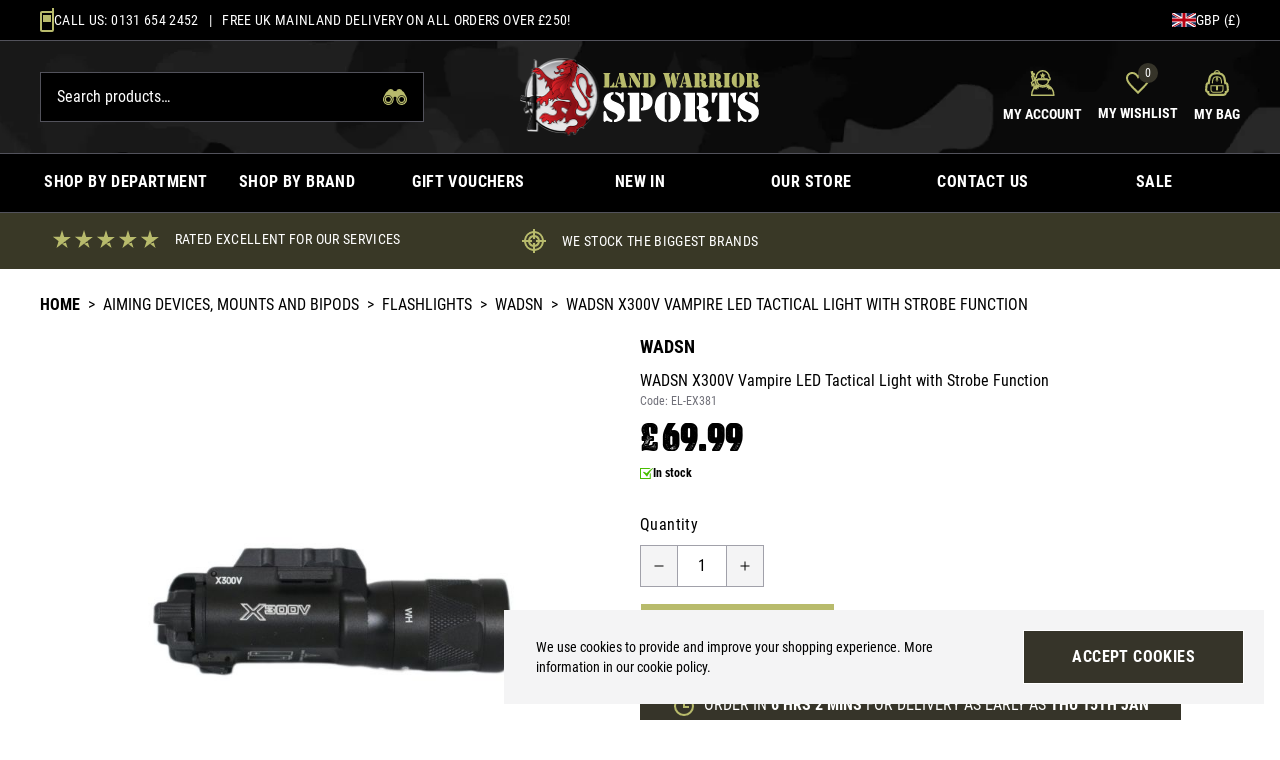

--- FILE ---
content_type: text/html; charset=UTF-8
request_url: https://www.landwarriorairsoft.com/product/wadsn-x300v-vampire-led-tactical-light-with-strobe-function-10353
body_size: 127204
content:
<!DOCTYPE html>
<html lang="en">
<head>
    <link rel="dns-prefetch" href="https://www.landwarriorairsoft.com/">
    <title>WADSN X300V Vampire LED Tactical Light with Strobe Function</title>
    <meta charset="utf-8">
    <meta http-equiv="X-UA-Compatible" content="IE=edge,chrome=1">
    <meta name="viewport" content="width=device-width,initial-scale=1">
    <meta name="csrf-token" content="kILpyzYwyBPDzH1UN3Jne19dBSwOGy5r6jLRFzq0">
    <meta name="theme-color" content="#ffffff">
    <meta name="format-detection" content="telephone=no">
    <link rel="apple-touch-icon" sizes="180x180" href="https://www.landwarriorairsoft.com/themes/land-warrior/favicon/apple-touch-icon.png">
    <link rel="icon" type="image/png" sizes="32x32" href="https://www.landwarriorairsoft.com/themes/land-warrior/favicon/favicon-32x32.png">
    <link rel="icon" type="image/png" sizes="16x16" href="https://www.landwarriorairsoft.com/themes/land-warrior/favicon/favicon-16x16.png">
    <link rel="manifest" href="https://www.landwarriorairsoft.com/themes/land-warrior/favicon/site.webmanifest">
    <link rel="mask-icon" href="https://www.landwarriorairsoft.com/themes/land-warrior/favicon/safari-pinned-tab.svg" color="#000000">
    <meta name="description" content="WADSN X300V Vampire LED Tactical Light with Strobe Function"><link rel="canonical" href="https://www.landwarriorairsoft.com/product/wadsn-x300v-vampire-led-tactical-light-with-strobe-function-10353"/>
    <meta property="og:type" content="product" />
<meta property="og:title" content="WADSN X300V Vampire LED Tactical Light with Strobe Function" />
<meta property="og:url" content="https://www.landwarriorairsoft.com/product/wadsn-x300v-vampire-led-tactical-light-with-strobe-function-10353" />
<meta property="og:image" content="https://www.landwarriorairsoft.com/image-factory/6618f68a8d318ad20d81d6cfae5d91d25b687d9f~500x500:contain/images/products/bgGWAHURNMxOdGxdR41MI3FXUiaXnzdUKUcDKY3E.jpg" />
<meta property="og:locale" content="en_GB" />
<meta property="og:site_name" content="Land Warrior" />
<meta property="og:description" content="WADSN X300V Vampire LED Tactical Light with Strobe Function" />
<meta property="product:brand" content="WADSN" />

    <style>@font-face{font-display:swap;font-family:Roboto;font-style:normal;font-weight:400;src:url(https://www.landwarriorairsoft.com/themes/land-warrior/fonts/RobotoCondensed-Regular.woff2?7b7301be89f3656091ac5ce570684464) format("woff2"),url(https://www.landwarriorairsoft.com/themes/land-warrior/fonts/RobotoCondensed-Regular.woff?362edd5359a239be31fb0db860ed4869) format("woff"),url(https://www.landwarriorairsoft.com/themes/land-warrior/fonts/RobotoCondensed-Regular.ttf?a6f94c7c22780605740b6d100c3d33d5) format("truetype")}@font-face{font-display:swap;font-family:Urzeit;font-style:normal;font-weight:100;src:url(https://www.landwarriorairsoft.com/themes/land-warrior/fonts/Urzeit-Personal_Use.eot?aad7fac4a5fb89ff5db841852330bd92);src:local(""),url(https://www.landwarriorairsoft.com/themes/land-warrior/fonts/Urzeit-Personal_Use.eot?aad7fac4a5fb89ff5db841852330bd92?#iefix) format("embedded-opentype"),url(https://www.landwarriorairsoft.com/themes/land-warrior/fonts/Urzeit-Personal_Use.woff2?375bf7d0a680497fe02065b8aa46a82c) format("woff2"),url(https://www.landwarriorairsoft.com/themes/land-warrior/fonts/Urzeit-Personal_Use.woff?b51a9cbee45a54f55bbaa848bbac50f1) format("woff"),url(https://www.landwarriorairsoft.com/themes/land-warrior/fonts/Urzeit-Personal_Use.ttf?b132dc9979b7e37216174a7988c79147) format("truetype"),url(https://www.landwarriorairsoft.com/themes/land-warrior/fonts/Urzeit-Personal_Use.svg?e38afe00e89aad8c5f4730bb726ef042) format("svg")}@font-face{font-display:swap;font-family:Roboto;font-style:normal;font-weight:700;src:url(https://www.landwarriorairsoft.com/themes/land-warrior/fonts/RobotoCondensed-Bold.woff2?071f8dcb9a54a33d23e68c819c6785cd) format("woff2"),url(https://www.landwarriorairsoft.com/themes/land-warrior/fonts/RobotoCondensed-Bold.woff?de31490429a1f6ae32e5988d8b17faf4) format("woff"),url(https://www.landwarriorairsoft.com/themes/land-warrior/fonts/RobotoCondensed-Bold.ttf?6d04e300fafc8faa8ada1d1ceb997cff) format("truetype")}*{-webkit-font-smoothing:antialiased;-moz-osx-font-smoothing:grayscale}input[type=checkbox]{accent-color:#000}body{font-family:ui-sans-serif,system-ui,-apple-system,BlinkMacSystemFont,Segoe UI,Roboto,Helvetica Neue,Arial,Noto Sans,sans-serif,Apple Color Emoji,Segoe UI Emoji,Segoe UI Symbol,Noto Color Emoji}.aero-h1{font-size:1.875rem;line-height:2.25rem}@media (min-width:768px){.aero-h1{font-size:2.25rem;line-height:2.5rem}}@media (min-width:1024px){.aero-h1{font-size:3rem;line-height:1}}.aero-h2{font-size:1.5rem;line-height:2rem}@media (min-width:768px){.aero-h2{font-size:1.875rem;line-height:2.25rem}}@media (min-width:1024px){.aero-h2{font-size:2.25rem;line-height:2.5rem}}.aero-h3{font-size:1.25rem;line-height:1.75rem}@media (min-width:768px){.aero-h3{font-size:1.5rem;line-height:2rem}}@media (min-width:1024px){.aero-h3{font-size:1.875rem;line-height:2.25rem}}.aero-h4{font-size:1.125rem;line-height:1.75rem}@media (min-width:768px){.aero-h4{font-size:1.25rem;line-height:1.75rem}}@media (min-width:1024px){.aero-h4{font-size:1.5rem;line-height:2rem}}.aero-h5{font-size:1rem;line-height:1.5rem}@media (min-width:768px){.aero-h5{font-size:1.125rem;line-height:1.75rem}}@media (min-width:1024px){.aero-h5{font-size:1.25rem;line-height:1.75rem}}.aero-h6{font-size:1rem;line-height:1.5rem}@media (min-width:768px){.aero-h6{font-size:1rem;line-height:1.5rem}}@media (min-width:1024px){.aero-h6{font-size:1.125rem;line-height:1.75rem}}.aero-body,.aero-link{font-size:.875rem;line-height:1.25rem}@media (min-width:768px){.aero-body,.aero-link{font-size:1rem;line-height:1.5rem}}.aero-caption{font-size:.75rem;font-weight:400;line-height:1rem}@media (min-width:768px){.aero-caption{font-size:.875rem;line-height:1.25rem}}
/*! tailwindcss v3.1.8 | MIT License | https://tailwindcss.com*/*,:after,:before{border:0 solid #e4e4e7;box-sizing:border-box}:after,:before{--tw-content:""}html{-webkit-text-size-adjust:100%;font-family:ui-sans-serif,system-ui,-apple-system,BlinkMacSystemFont,Segoe UI,Roboto,Helvetica Neue,Arial,Noto Sans,sans-serif,Apple Color Emoji,Segoe UI Emoji,Segoe UI Symbol,Noto Color Emoji;line-height:1.5;-moz-tab-size:4;-o-tab-size:4;tab-size:4}body{line-height:inherit;margin:0}hr{border-top-width:1px;color:inherit;height:0}abbr:where([title]){-webkit-text-decoration:underline dotted;text-decoration:underline dotted}h1,h2,h3,h4,h5,h6{font-size:inherit;font-weight:inherit}a{color:inherit;text-decoration:inherit}b,strong{font-weight:bolder}code,kbd,pre,samp{font-family:ui-monospace,SFMono-Regular,Menlo,Monaco,Consolas,Liberation Mono,Courier New,monospace;font-size:1em}small{font-size:80%}sub,sup{font-size:75%;line-height:0;position:relative;vertical-align:baseline}sub{bottom:-.25em}sup{top:-.5em}table{border-collapse:collapse;border-color:inherit;text-indent:0}button,input,optgroup,select,textarea{color:inherit;font-family:inherit;font-size:100%;font-weight:inherit;line-height:inherit;margin:0;padding:0}button,select{text-transform:none}[type=button],[type=reset],[type=submit],button{-webkit-appearance:button;background-color:transparent;background-image:none}:-moz-focusring{outline:auto}:-moz-ui-invalid{box-shadow:none}progress{vertical-align:baseline}::-webkit-inner-spin-button,::-webkit-outer-spin-button{height:auto}[type=search]{-webkit-appearance:textfield;outline-offset:-2px}::-webkit-search-decoration{-webkit-appearance:none}::-webkit-file-upload-button{-webkit-appearance:button;font:inherit}summary{display:list-item}blockquote,dd,dl,figure,h1,h2,h3,h4,h5,h6,hr,p,pre{margin:0}fieldset{margin:0}fieldset,legend{padding:0}menu,ol,ul{list-style:none;margin:0;padding:0}textarea{resize:vertical}input::-moz-placeholder,textarea::-moz-placeholder{color:#a1a1aa;opacity:1}input::placeholder,textarea::placeholder{color:#a1a1aa;opacity:1}[role=button],button{cursor:pointer}:disabled{cursor:default}audio,canvas,embed,iframe,img,object,svg,video{display:block;vertical-align:middle}img,video{height:auto;max-width:100%}*,:after,:before{--tw-border-spacing-x:0;--tw-border-spacing-y:0;--tw-translate-x:0;--tw-translate-y:0;--tw-rotate:0;--tw-skew-x:0;--tw-skew-y:0;--tw-scale-x:1;--tw-scale-y:1;--tw-pan-x: ;--tw-pan-y: ;--tw-pinch-zoom: ;--tw-scroll-snap-strictness:proximity;--tw-ordinal: ;--tw-slashed-zero: ;--tw-numeric-figure: ;--tw-numeric-spacing: ;--tw-numeric-fraction: ;--tw-ring-inset: ;--tw-ring-offset-width:0px;--tw-ring-offset-color:#fff;--tw-ring-color:rgba(59,130,246,.5);--tw-ring-offset-shadow:0 0 #0000;--tw-ring-shadow:0 0 #0000;--tw-shadow:0 0 #0000;--tw-shadow-colored:0 0 #0000;--tw-blur: ;--tw-brightness: ;--tw-contrast: ;--tw-grayscale: ;--tw-hue-rotate: ;--tw-invert: ;--tw-saturate: ;--tw-sepia: ;--tw-drop-shadow: ;--tw-backdrop-blur: ;--tw-backdrop-brightness: ;--tw-backdrop-contrast: ;--tw-backdrop-grayscale: ;--tw-backdrop-hue-rotate: ;--tw-backdrop-invert: ;--tw-backdrop-opacity: ;--tw-backdrop-saturate: ;--tw-backdrop-sepia: }::-webkit-backdrop{--tw-border-spacing-x:0;--tw-border-spacing-y:0;--tw-translate-x:0;--tw-translate-y:0;--tw-rotate:0;--tw-skew-x:0;--tw-skew-y:0;--tw-scale-x:1;--tw-scale-y:1;--tw-pan-x: ;--tw-pan-y: ;--tw-pinch-zoom: ;--tw-scroll-snap-strictness:proximity;--tw-ordinal: ;--tw-slashed-zero: ;--tw-numeric-figure: ;--tw-numeric-spacing: ;--tw-numeric-fraction: ;--tw-ring-inset: ;--tw-ring-offset-width:0px;--tw-ring-offset-color:#fff;--tw-ring-color:rgba(59,130,246,.5);--tw-ring-offset-shadow:0 0 #0000;--tw-ring-shadow:0 0 #0000;--tw-shadow:0 0 #0000;--tw-shadow-colored:0 0 #0000;--tw-blur: ;--tw-brightness: ;--tw-contrast: ;--tw-grayscale: ;--tw-hue-rotate: ;--tw-invert: ;--tw-saturate: ;--tw-sepia: ;--tw-drop-shadow: ;--tw-backdrop-blur: ;--tw-backdrop-brightness: ;--tw-backdrop-contrast: ;--tw-backdrop-grayscale: ;--tw-backdrop-hue-rotate: ;--tw-backdrop-invert: ;--tw-backdrop-opacity: ;--tw-backdrop-saturate: ;--tw-backdrop-sepia: }::backdrop{--tw-border-spacing-x:0;--tw-border-spacing-y:0;--tw-translate-x:0;--tw-translate-y:0;--tw-rotate:0;--tw-skew-x:0;--tw-skew-y:0;--tw-scale-x:1;--tw-scale-y:1;--tw-pan-x: ;--tw-pan-y: ;--tw-pinch-zoom: ;--tw-scroll-snap-strictness:proximity;--tw-ordinal: ;--tw-slashed-zero: ;--tw-numeric-figure: ;--tw-numeric-spacing: ;--tw-numeric-fraction: ;--tw-ring-inset: ;--tw-ring-offset-width:0px;--tw-ring-offset-color:#fff;--tw-ring-color:rgba(59,130,246,.5);--tw-ring-offset-shadow:0 0 #0000;--tw-ring-shadow:0 0 #0000;--tw-shadow:0 0 #0000;--tw-shadow-colored:0 0 #0000;--tw-blur: ;--tw-brightness: ;--tw-contrast: ;--tw-grayscale: ;--tw-hue-rotate: ;--tw-invert: ;--tw-saturate: ;--tw-sepia: ;--tw-drop-shadow: ;--tw-backdrop-blur: ;--tw-backdrop-brightness: ;--tw-backdrop-contrast: ;--tw-backdrop-grayscale: ;--tw-backdrop-hue-rotate: ;--tw-backdrop-invert: ;--tw-backdrop-opacity: ;--tw-backdrop-saturate: ;--tw-backdrop-sepia: }.prose{color:var(--tw-prose-body);max-width:65ch}.prose :where([class~=lead]):not(:where([class~=not-prose] *)){color:var(--tw-prose-lead);font-size:1.25em;line-height:1.6;margin-bottom:1.2em;margin-top:1.2em}.prose :where(a):not(:where([class~=not-prose] *)){color:var(--tw-prose-links);font-weight:500;text-decoration:underline}.prose :where(strong):not(:where([class~=not-prose] *)){color:var(--tw-prose-bold);font-weight:600}.prose :where(a strong):not(:where([class~=not-prose] *)){color:inherit}.prose :where(blockquote strong):not(:where([class~=not-prose] *)){color:inherit}.prose :where(thead th strong):not(:where([class~=not-prose] *)){color:inherit}.prose :where(ol):not(:where([class~=not-prose] *)){list-style-type:decimal;margin-bottom:1.25em;margin-top:1.25em;padding-left:1.625em}.prose :where(ol[type=A]):not(:where([class~=not-prose] *)){list-style-type:upper-alpha}.prose :where(ol[type=a]):not(:where([class~=not-prose] *)){list-style-type:lower-alpha}.prose :where(ol[type=A s]):not(:where([class~=not-prose] *)){list-style-type:upper-alpha}.prose :where(ol[type=a s]):not(:where([class~=not-prose] *)){list-style-type:lower-alpha}.prose :where(ol[type=I]):not(:where([class~=not-prose] *)){list-style-type:upper-roman}.prose :where(ol[type=i]):not(:where([class~=not-prose] *)){list-style-type:lower-roman}.prose :where(ol[type=I s]):not(:where([class~=not-prose] *)){list-style-type:upper-roman}.prose :where(ol[type=i s]):not(:where([class~=not-prose] *)){list-style-type:lower-roman}.prose :where(ol[type="1"]):not(:where([class~=not-prose] *)){list-style-type:decimal}.prose :where(ul):not(:where([class~=not-prose] *)){list-style-type:disc;margin-bottom:1.25em;margin-top:1.25em;padding-left:1.625em}.prose :where(ol>li):not(:where([class~=not-prose] *))::marker{color:var(--tw-prose-counters);font-weight:400}.prose :where(ul>li):not(:where([class~=not-prose] *))::marker{color:var(--tw-prose-bullets)}.prose :where(hr):not(:where([class~=not-prose] *)){border-color:var(--tw-prose-hr);border-top-width:1px;margin-bottom:3em;margin-top:3em}.prose :where(blockquote):not(:where([class~=not-prose] *)){border-left-color:var(--tw-prose-quote-borders);border-left-width:.25rem;color:var(--tw-prose-quotes);font-style:italic;font-weight:500;margin-bottom:1.6em;margin-top:1.6em;padding-left:1em;quotes:"\201C""\201D""\2018""\2019"}.prose :where(blockquote p:first-of-type):not(:where([class~=not-prose] *)):before{content:open-quote}.prose :where(blockquote p:last-of-type):not(:where([class~=not-prose] *)):after{content:close-quote}.prose :where(h1):not(:where([class~=not-prose] *)){color:var(--tw-prose-headings);font-size:2.25em;font-weight:800;line-height:1.1111111;margin-bottom:.8888889em;margin-top:0}.prose :where(h1 strong):not(:where([class~=not-prose] *)){color:inherit;font-weight:900}.prose :where(h2):not(:where([class~=not-prose] *)){color:var(--tw-prose-headings);font-size:1.5em;font-weight:700;line-height:1.3333333;margin-bottom:1em;margin-top:2em}.prose :where(h2 strong):not(:where([class~=not-prose] *)){color:inherit;font-weight:800}.prose :where(h3):not(:where([class~=not-prose] *)){color:var(--tw-prose-headings);font-size:1.25em;font-weight:600;line-height:1.6;margin-bottom:.6em;margin-top:1.6em}.prose :where(h3 strong):not(:where([class~=not-prose] *)){color:inherit;font-weight:700}.prose :where(h4):not(:where([class~=not-prose] *)){color:var(--tw-prose-headings);font-weight:600;line-height:1.5;margin-bottom:.5em;margin-top:1.5em}.prose :where(h4 strong):not(:where([class~=not-prose] *)){color:inherit;font-weight:700}.prose :where(img):not(:where([class~=not-prose] *)){margin-bottom:2em;margin-top:2em}.prose :where(figure>*):not(:where([class~=not-prose] *)){margin-bottom:0;margin-top:0}.prose :where(figcaption):not(:where([class~=not-prose] *)){color:var(--tw-prose-captions);font-size:.875em;line-height:1.4285714;margin-top:.8571429em}.prose :where(code):not(:where([class~=not-prose] *)){color:var(--tw-prose-code);font-size:.875em;font-weight:600}.prose :where(code):not(:where([class~=not-prose] *)):before{content:"`"}.prose :where(code):not(:where([class~=not-prose] *)):after{content:"`"}.prose :where(a code):not(:where([class~=not-prose] *)){color:inherit}.prose :where(h1 code):not(:where([class~=not-prose] *)){color:inherit}.prose :where(h2 code):not(:where([class~=not-prose] *)){color:inherit;font-size:.875em}.prose :where(h3 code):not(:where([class~=not-prose] *)){color:inherit;font-size:.9em}.prose :where(h4 code):not(:where([class~=not-prose] *)){color:inherit}.prose :where(blockquote code):not(:where([class~=not-prose] *)){color:inherit}.prose :where(thead th code):not(:where([class~=not-prose] *)){color:inherit}.prose :where(pre):not(:where([class~=not-prose] *)){background-color:var(--tw-prose-pre-bg);border-radius:.375rem;color:var(--tw-prose-pre-code);font-size:.875em;font-weight:400;line-height:1.7142857;margin-bottom:1.7142857em;margin-top:1.7142857em;overflow-x:auto;padding:.8571429em 1.1428571em}.prose :where(pre code):not(:where([class~=not-prose] *)){background-color:transparent;border-radius:0;border-width:0;color:inherit;font-family:inherit;font-size:inherit;font-weight:inherit;line-height:inherit;padding:0}.prose :where(pre code):not(:where([class~=not-prose] *)):before{content:none}.prose :where(pre code):not(:where([class~=not-prose] *)):after{content:none}.prose :where(table):not(:where([class~=not-prose] *)){font-size:.875em;line-height:1.7142857;margin-bottom:2em;margin-top:2em;table-layout:auto;text-align:left;width:100%}.prose :where(thead):not(:where([class~=not-prose] *)){border-bottom-color:var(--tw-prose-th-borders);border-bottom-width:1px}.prose :where(thead th):not(:where([class~=not-prose] *)){color:var(--tw-prose-headings);font-weight:600;padding-bottom:.5714286em;padding-left:.5714286em;padding-right:.5714286em;vertical-align:bottom}.prose :where(tbody tr):not(:where([class~=not-prose] *)){border-bottom-color:var(--tw-prose-td-borders);border-bottom-width:1px}.prose :where(tbody tr:last-child):not(:where([class~=not-prose] *)){border-bottom-width:0}.prose :where(tbody td):not(:where([class~=not-prose] *)){vertical-align:baseline}.prose :where(tfoot):not(:where([class~=not-prose] *)){border-top-color:var(--tw-prose-th-borders);border-top-width:1px}.prose :where(tfoot td):not(:where([class~=not-prose] *)){vertical-align:top}.prose{--tw-prose-body:#374151;--tw-prose-headings:#111827;--tw-prose-lead:#4b5563;--tw-prose-links:#111827;--tw-prose-bold:#111827;--tw-prose-counters:#6b7280;--tw-prose-bullets:#d1d5db;--tw-prose-hr:#e5e7eb;--tw-prose-quotes:#111827;--tw-prose-quote-borders:#e5e7eb;--tw-prose-captions:#6b7280;--tw-prose-code:#111827;--tw-prose-pre-code:#e5e7eb;--tw-prose-pre-bg:#1f2937;--tw-prose-th-borders:#d1d5db;--tw-prose-td-borders:#e5e7eb;--tw-prose-invert-body:#d1d5db;--tw-prose-invert-headings:#fff;--tw-prose-invert-lead:#9ca3af;--tw-prose-invert-links:#fff;--tw-prose-invert-bold:#fff;--tw-prose-invert-counters:#9ca3af;--tw-prose-invert-bullets:#4b5563;--tw-prose-invert-hr:#374151;--tw-prose-invert-quotes:#f3f4f6;--tw-prose-invert-quote-borders:#374151;--tw-prose-invert-captions:#9ca3af;--tw-prose-invert-code:#fff;--tw-prose-invert-pre-code:#d1d5db;--tw-prose-invert-pre-bg:rgba(0,0,0,.5);--tw-prose-invert-th-borders:#4b5563;--tw-prose-invert-td-borders:#374151;font-size:1rem;line-height:1.75}.prose :where(p):not(:where([class~=not-prose] *)){margin-bottom:1.25em;margin-top:1.25em}.prose :where(video):not(:where([class~=not-prose] *)){margin-bottom:2em;margin-top:2em}.prose :where(figure):not(:where([class~=not-prose] *)){margin-bottom:2em;margin-top:2em}.prose :where(li):not(:where([class~=not-prose] *)){margin-bottom:.5em;margin-top:.5em}.prose :where(ol>li):not(:where([class~=not-prose] *)){padding-left:.375em}.prose :where(ul>li):not(:where([class~=not-prose] *)){padding-left:.375em}.prose :where(.prose>ul>li p):not(:where([class~=not-prose] *)){margin-bottom:.75em;margin-top:.75em}.prose :where(.prose>ul>li>:first-child):not(:where([class~=not-prose] *)){margin-top:1.25em}.prose :where(.prose>ul>li>:last-child):not(:where([class~=not-prose] *)){margin-bottom:1.25em}.prose :where(.prose>ol>li>:first-child):not(:where([class~=not-prose] *)){margin-top:1.25em}.prose :where(.prose>ol>li>:last-child):not(:where([class~=not-prose] *)){margin-bottom:1.25em}.prose :where(ul ul,ul ol,ol ul,ol ol):not(:where([class~=not-prose] *)){margin-bottom:.75em;margin-top:.75em}.prose :where(hr+*):not(:where([class~=not-prose] *)){margin-top:0}.prose :where(h2+*):not(:where([class~=not-prose] *)){margin-top:0}.prose :where(h3+*):not(:where([class~=not-prose] *)){margin-top:0}.prose :where(h4+*):not(:where([class~=not-prose] *)){margin-top:0}.prose :where(thead th:first-child):not(:where([class~=not-prose] *)){padding-left:0}.prose :where(thead th:last-child):not(:where([class~=not-prose] *)){padding-right:0}.prose :where(tbody td,tfoot td):not(:where([class~=not-prose] *)){padding:.5714286em}.prose :where(tbody td:first-child,tfoot td:first-child):not(:where([class~=not-prose] *)){padding-left:0}.prose :where(tbody td:last-child,tfoot td:last-child):not(:where([class~=not-prose] *)){padding-right:0}.prose :where(.prose>:first-child):not(:where([class~=not-prose] *)){margin-top:0}.prose :where(.prose>:last-child):not(:where([class~=not-prose] *)){margin-bottom:0}.prose-sm{font-size:.875rem;line-height:1.7142857}.prose-sm :where(p):not(:where([class~=not-prose] *)){margin-bottom:1.1428571em;margin-top:1.1428571em}.prose-sm :where([class~=lead]):not(:where([class~=not-prose] *)){font-size:1.2857143em;line-height:1.5555556;margin-bottom:.8888889em;margin-top:.8888889em}.prose-sm :where(blockquote):not(:where([class~=not-prose] *)){margin-bottom:1.3333333em;margin-top:1.3333333em;padding-left:1.1111111em}.prose-sm :where(h1):not(:where([class~=not-prose] *)){font-size:2.1428571em;line-height:1.2;margin-bottom:.8em;margin-top:0}.prose-sm :where(h2):not(:where([class~=not-prose] *)){font-size:1.4285714em;line-height:1.4;margin-bottom:.8em;margin-top:1.6em}.prose-sm :where(h3):not(:where([class~=not-prose] *)){font-size:1.2857143em;line-height:1.5555556;margin-bottom:.4444444em;margin-top:1.5555556em}.prose-sm :where(h4):not(:where([class~=not-prose] *)){line-height:1.4285714;margin-bottom:.5714286em;margin-top:1.4285714em}.prose-sm :where(img):not(:where([class~=not-prose] *)){margin-bottom:1.7142857em;margin-top:1.7142857em}.prose-sm :where(video):not(:where([class~=not-prose] *)){margin-bottom:1.7142857em;margin-top:1.7142857em}.prose-sm :where(figure):not(:where([class~=not-prose] *)){margin-bottom:1.7142857em;margin-top:1.7142857em}.prose-sm :where(figure>*):not(:where([class~=not-prose] *)){margin-bottom:0;margin-top:0}.prose-sm :where(figcaption):not(:where([class~=not-prose] *)){font-size:.8571429em;line-height:1.3333333;margin-top:.6666667em}.prose-sm :where(code):not(:where([class~=not-prose] *)){font-size:.8571429em}.prose-sm :where(h2 code):not(:where([class~=not-prose] *)){font-size:.9em}.prose-sm :where(h3 code):not(:where([class~=not-prose] *)){font-size:.8888889em}.prose-sm :where(pre):not(:where([class~=not-prose] *)){border-radius:.25rem;font-size:.8571429em;line-height:1.6666667;margin-bottom:1.6666667em;margin-top:1.6666667em;padding:.6666667em 1em}.prose-sm :where(ol):not(:where([class~=not-prose] *)){margin-bottom:1.1428571em;margin-top:1.1428571em;padding-left:1.5714286em}.prose-sm :where(ul):not(:where([class~=not-prose] *)){margin-bottom:1.1428571em;margin-top:1.1428571em;padding-left:1.5714286em}.prose-sm :where(li):not(:where([class~=not-prose] *)){margin-bottom:.2857143em;margin-top:.2857143em}.prose-sm :where(ol>li):not(:where([class~=not-prose] *)){padding-left:.4285714em}.prose-sm :where(ul>li):not(:where([class~=not-prose] *)){padding-left:.4285714em}.prose-sm :where(.prose>ul>li p):not(:where([class~=not-prose] *)){margin-bottom:.5714286em;margin-top:.5714286em}.prose-sm :where(.prose>ul>li>:first-child):not(:where([class~=not-prose] *)){margin-top:1.1428571em}.prose-sm :where(.prose>ul>li>:last-child):not(:where([class~=not-prose] *)){margin-bottom:1.1428571em}.prose-sm :where(.prose>ol>li>:first-child):not(:where([class~=not-prose] *)){margin-top:1.1428571em}.prose-sm :where(.prose>ol>li>:last-child):not(:where([class~=not-prose] *)){margin-bottom:1.1428571em}.prose-sm :where(ul ul,ul ol,ol ul,ol ol):not(:where([class~=not-prose] *)){margin-bottom:.5714286em;margin-top:.5714286em}.prose-sm :where(hr):not(:where([class~=not-prose] *)){margin-bottom:2.8571429em;margin-top:2.8571429em}.prose-sm :where(hr+*):not(:where([class~=not-prose] *)){margin-top:0}.prose-sm :where(h2+*):not(:where([class~=not-prose] *)){margin-top:0}.prose-sm :where(h3+*):not(:where([class~=not-prose] *)){margin-top:0}.prose-sm :where(h4+*):not(:where([class~=not-prose] *)){margin-top:0}.prose-sm :where(table):not(:where([class~=not-prose] *)){font-size:.8571429em;line-height:1.5}.prose-sm :where(thead th):not(:where([class~=not-prose] *)){padding-bottom:.6666667em;padding-left:1em;padding-right:1em}.prose-sm :where(thead th:first-child):not(:where([class~=not-prose] *)){padding-left:0}.prose-sm :where(thead th:last-child):not(:where([class~=not-prose] *)){padding-right:0}.prose-sm :where(tbody td,tfoot td):not(:where([class~=not-prose] *)){padding:.6666667em 1em}.prose-sm :where(tbody td:first-child,tfoot td:first-child):not(:where([class~=not-prose] *)){padding-left:0}.prose-sm :where(tbody td:last-child,tfoot td:last-child):not(:where([class~=not-prose] *)){padding-right:0}.prose-sm :where(.prose>:first-child):not(:where([class~=not-prose] *)){margin-top:0}.prose-sm :where(.prose>:last-child):not(:where([class~=not-prose] *)){margin-bottom:0}.prose-base :where(.prose>ul>li p):not(:where([class~=not-prose] *)){margin-bottom:.75em;margin-top:.75em}.prose-base :where(.prose>ul>li>:first-child):not(:where([class~=not-prose] *)){margin-top:1.25em}.prose-base :where(.prose>ul>li>:last-child):not(:where([class~=not-prose] *)){margin-bottom:1.25em}.prose-base :where(.prose>ol>li>:first-child):not(:where([class~=not-prose] *)){margin-top:1.25em}.prose-base :where(.prose>ol>li>:last-child):not(:where([class~=not-prose] *)){margin-bottom:1.25em}.prose-base :where(.prose>:first-child):not(:where([class~=not-prose] *)){margin-top:0}.prose-base :where(.prose>:last-child):not(:where([class~=not-prose] *)){margin-bottom:0}.prose-lg :where(.prose>ul>li p):not(:where([class~=not-prose] *)){margin-bottom:.8888889em;margin-top:.8888889em}.prose-lg :where(.prose>ul>li>:first-child):not(:where([class~=not-prose] *)){margin-top:1.3333333em}.prose-lg :where(.prose>ul>li>:last-child):not(:where([class~=not-prose] *)){margin-bottom:1.3333333em}.prose-lg :where(.prose>ol>li>:first-child):not(:where([class~=not-prose] *)){margin-top:1.3333333em}.prose-lg :where(.prose>ol>li>:last-child):not(:where([class~=not-prose] *)){margin-bottom:1.3333333em}.prose-lg :where(.prose>:first-child):not(:where([class~=not-prose] *)){margin-top:0}.prose-lg :where(.prose>:last-child):not(:where([class~=not-prose] *)){margin-bottom:0}.prose-xl :where(.prose>ul>li p):not(:where([class~=not-prose] *)){margin-bottom:.8em;margin-top:.8em}.prose-xl :where(.prose>ul>li>:first-child):not(:where([class~=not-prose] *)){margin-top:1.2em}.prose-xl :where(.prose>ul>li>:last-child):not(:where([class~=not-prose] *)){margin-bottom:1.2em}.prose-xl :where(.prose>ol>li>:first-child):not(:where([class~=not-prose] *)){margin-top:1.2em}.prose-xl :where(.prose>ol>li>:last-child):not(:where([class~=not-prose] *)){margin-bottom:1.2em}.prose-xl :where(.prose>:first-child):not(:where([class~=not-prose] *)){margin-top:0}.prose-xl :where(.prose>:last-child):not(:where([class~=not-prose] *)){margin-bottom:0}.prose-2xl :where(.prose>ul>li p):not(:where([class~=not-prose] *)){margin-bottom:.8333333em;margin-top:.8333333em}.prose-2xl :where(.prose>ul>li>:first-child):not(:where([class~=not-prose] *)){margin-top:1.3333333em}.prose-2xl :where(.prose>ul>li>:last-child):not(:where([class~=not-prose] *)){margin-bottom:1.3333333em}.prose-2xl :where(.prose>ol>li>:first-child):not(:where([class~=not-prose] *)){margin-top:1.3333333em}.prose-2xl :where(.prose>ol>li>:last-child):not(:where([class~=not-prose] *)){margin-bottom:1.3333333em}.prose-2xl :where(.prose>:first-child):not(:where([class~=not-prose] *)){margin-top:0}.prose-2xl :where(.prose>:last-child):not(:where([class~=not-prose] *)){margin-bottom:0}.pointer-events-none{pointer-events:none}.invisible{visibility:hidden}.static{position:static}.fixed{position:fixed}.absolute{position:absolute}.relative{position:relative}.inset-0{bottom:0;left:0;right:0}.inset-0,.top-0{top:0}.right-0{right:0}.left-0{left:0}.top-full{top:100%}.bottom-0{bottom:0}.z-10{z-index:10}.z-50{z-index:50}.z-30{z-index:30}.z-20{z-index:20}.order-2{order:2}.order-1{order:1}.order-3{order:3}.order-last{order:9999}.order-4{order:4}.col-span-full{grid-column:1/-1}.col-span-3{grid-column:span 3/span 3}.col-span-9{grid-column:span 9/span 9}.col-span-2{grid-column:span 2/span 2}.col-span-4{grid-column:span 4/span 4}.m-2{margin:.5rem}.-m-2{margin:-.5rem}.mx-auto{margin-left:auto;margin-right:auto}.my-6{margin-bottom:1.5rem;margin-top:1.5rem}.my-2{margin-bottom:.5rem;margin-top:.5rem}.mb-4{margin-bottom:1rem}.mt-4{margin-top:1rem}.mb-2{margin-bottom:.5rem}.mt-2{margin-top:.5rem}.mt-6{margin-top:1.5rem}.mb-6{margin-bottom:1.5rem}.mt-1{margin-top:.25rem}.mr-2{margin-right:.5rem}.mb-1{margin-bottom:.25rem}.mt-8{margin-top:2rem}.ml-auto{margin-left:auto}.mb-8{margin-bottom:2rem}.ml-4{margin-left:1rem}.ml-2{margin-left:.5rem}.mt-px{margin-top:1px}.mr-3{margin-right:.75rem}.mt-auto{margin-top:auto}.mr-4{margin-right:1rem}.ml-1{margin-left:.25rem}.-mt-4{margin-top:-1rem}.mr-1{margin-right:.25rem}.mt-3{margin-top:.75rem}.mb-20{margin-bottom:5rem}.block{display:block}.inline-block{display:inline-block}.inline{display:inline}.flex{display:flex}.inline-flex{display:inline-flex}.table{display:table}.table-cell{display:table-cell}.grid{display:grid}.hidden{display:none}.h-full{height:100%}.h-10{height:2.5rem}.h-6{height:1.5rem}.h-20{height:5rem}.h-4{height:1rem}.h-3{height:.75rem}.h-5{height:1.25rem}.h-auto{height:auto}.h-screen{height:100vh}.h-32{height:8rem}.h-16{height:4rem}.h-\[40px\]{height:40px}.h-0{height:0}.h-8{height:2rem}.max-h-0{max-height:0}.max-h-\[800px\]{max-height:800px}.min-h-screen{min-height:100vh}.min-h-\[42px\]{min-height:42px}.w-3\/12{width:25%}.w-10\/12{width:83.333333%}.w-full{width:100%}.w-6{width:1.5rem}.w-8\/12{width:66.666667%}.w-20{width:5rem}.w-4{width:1rem}.w-3{width:.75rem}.w-12{width:3rem}.w-5{width:1.25rem}.w-1\/3{width:33.333333%}.w-auto{width:auto}.w-\[42px\]{width:42px}.w-32{width:8rem}.w-\[40px\]{width:40px}.w-10{width:2.5rem}.w-1\/2{width:50%}.w-8{width:2rem}.min-w-\[8rem\]{min-width:8rem}.min-w-\[42px\]{min-width:42px}.max-w-5xl{max-width:64rem}.max-w-screen-2xl{max-width:1536px}.max-w-\[16rem\]{max-width:16rem}.max-w-\[8rem\]{max-width:8rem}.max-w-screen-xl{max-width:1280px}.max-w-none{max-width:none}.max-w-prose{max-width:65ch}.max-w-4xl{max-width:56rem}.max-w-\[30rem\]{max-width:30rem}.max-w-\[10rem\]{max-width:10rem}.max-w-full{max-width:100%}.max-w-sm{max-width:24rem}.max-w-\[15rem\]{max-width:15rem}.flex-1{flex:1 1 0%}.-rotate-90{--tw-rotate:-90deg}.-rotate-90,.rotate-0{transform:translate(var(--tw-translate-x),var(--tw-translate-y)) rotate(var(--tw-rotate)) skewX(var(--tw-skew-x)) skewY(var(--tw-skew-y)) scaleX(var(--tw-scale-x)) scaleY(var(--tw-scale-y))}.rotate-0{--tw-rotate:0deg}.rotate-45{--tw-rotate:45deg}.rotate-45,.transform{transform:translate(var(--tw-translate-x),var(--tw-translate-y)) rotate(var(--tw-rotate)) skewX(var(--tw-skew-x)) skewY(var(--tw-skew-y)) scaleX(var(--tw-scale-x)) scaleY(var(--tw-scale-y))}.cursor-pointer{cursor:pointer}.snap-x{scroll-snap-type:x var(--tw-scroll-snap-strictness)}.snap-mandatory{--tw-scroll-snap-strictness:mandatory}.snap-start{scroll-snap-align:start}.list-none{list-style-type:none}.appearance-none{-webkit-appearance:none;-moz-appearance:none;appearance:none}.grid-cols-1{grid-template-columns:repeat(1,minmax(0,1fr))}.grid-cols-2{grid-template-columns:repeat(2,minmax(0,1fr))}.grid-cols-12{grid-template-columns:repeat(12,minmax(0,1fr))}.grid-cols-8{grid-template-columns:repeat(8,minmax(0,1fr))}.flex-row{flex-direction:row}.flex-col{flex-direction:column}.flex-wrap{flex-wrap:wrap}.flex-nowrap{flex-wrap:nowrap}.items-start{align-items:flex-start}.items-end{align-items:flex-end}.items-center{align-items:center}.items-baseline{align-items:baseline}.justify-start{justify-content:flex-start}.justify-end{justify-content:flex-end}.justify-center{justify-content:center}.justify-between{justify-content:space-between}.gap-2{gap:.5rem}.gap-4{gap:1rem}.gap-0{gap:0}.gap-8{gap:2rem}.gap-1{gap:.25rem}.gap-6{gap:1.5rem}.gap-y-4{row-gap:1rem}.gap-x-4{-moz-column-gap:1rem;column-gap:1rem}.gap-y-8{row-gap:2rem}.space-y-4>:not([hidden])~:not([hidden]){--tw-space-y-reverse:0;margin-bottom:calc(1rem*var(--tw-space-y-reverse));margin-top:calc(1rem*(1 - var(--tw-space-y-reverse)))}.space-y-2>:not([hidden])~:not([hidden]){--tw-space-y-reverse:0;margin-bottom:calc(.5rem*var(--tw-space-y-reverse));margin-top:calc(.5rem*(1 - var(--tw-space-y-reverse)))}.space-y-12>:not([hidden])~:not([hidden]){--tw-space-y-reverse:0;margin-bottom:calc(3rem*var(--tw-space-y-reverse));margin-top:calc(3rem*(1 - var(--tw-space-y-reverse)))}.space-y-6>:not([hidden])~:not([hidden]){--tw-space-y-reverse:0;margin-bottom:calc(1.5rem*var(--tw-space-y-reverse));margin-top:calc(1.5rem*(1 - var(--tw-space-y-reverse)))}.space-y-8>:not([hidden])~:not([hidden]){--tw-space-y-reverse:0;margin-bottom:calc(2rem*var(--tw-space-y-reverse));margin-top:calc(2rem*(1 - var(--tw-space-y-reverse)))}.space-x-2>:not([hidden])~:not([hidden]){--tw-space-x-reverse:0;margin-left:calc(.5rem*(1 - var(--tw-space-x-reverse)));margin-right:calc(.5rem*var(--tw-space-x-reverse))}.space-x-1>:not([hidden])~:not([hidden]){--tw-space-x-reverse:0;margin-left:calc(.25rem*(1 - var(--tw-space-x-reverse)));margin-right:calc(.25rem*var(--tw-space-x-reverse))}.space-y-1>:not([hidden])~:not([hidden]){--tw-space-y-reverse:0;margin-bottom:calc(.25rem*var(--tw-space-y-reverse));margin-top:calc(.25rem*(1 - var(--tw-space-y-reverse)))}.space-x-4>:not([hidden])~:not([hidden]){--tw-space-x-reverse:0;margin-left:calc(1rem*(1 - var(--tw-space-x-reverse)));margin-right:calc(1rem*var(--tw-space-x-reverse))}.space-x-8>:not([hidden])~:not([hidden]){--tw-space-x-reverse:0;margin-left:calc(2rem*(1 - var(--tw-space-x-reverse)));margin-right:calc(2rem*var(--tw-space-x-reverse))}.space-y-0>:not([hidden])~:not([hidden]){--tw-space-y-reverse:0;margin-bottom:calc(0px*var(--tw-space-y-reverse));margin-top:calc(0px*(1 - var(--tw-space-y-reverse)))}.divide-x>:not([hidden])~:not([hidden]){--tw-divide-x-reverse:0;border-left-width:calc(1px*(1 - var(--tw-divide-x-reverse)));border-right-width:calc(1px*var(--tw-divide-x-reverse))}.divide-gray-300>:not([hidden])~:not([hidden]){--tw-divide-opacity:1;border-color:rgb(212 212 216/var(--tw-divide-opacity))}.self-start{align-self:flex-start}.self-center{align-self:center}.overflow-hidden{overflow:hidden}.overflow-x-scroll{overflow-x:scroll}.overflow-ellipsis{text-overflow:ellipsis}.whitespace-nowrap{white-space:nowrap}.rounded-none{border-radius:0}.rounded{border-radius:.25rem}.rounded-full{border-radius:9999px}.rounded-lg{border-radius:.5rem}.border{border-width:1px}.border-0{border-width:0}.border-4{border-width:4px}.border-2{border-width:2px}.border-t{border-top-width:1px}.border-b{border-bottom-width:1px}.border-r{border-right-width:1px}.border-b-2{border-bottom-width:2px}.border-l-0{border-left-width:0}.border-r-0{border-right-width:0}.border-l{border-left-width:1px}.border-solid{border-style:solid}.border-black{--tw-border-opacity:1;border-color:rgb(0 0 0/var(--tw-border-opacity))}.border-gray-400{--tw-border-opacity:1;border-color:rgb(161 161 170/var(--tw-border-opacity))}.border-white{--tw-border-opacity:1;border-color:rgb(255 255 255/var(--tw-border-opacity))}.border-gray-300{--tw-border-opacity:1;border-color:rgb(212 212 216/var(--tw-border-opacity))}.border-transparent{border-color:transparent}.border-red-600{--tw-border-opacity:1;border-color:rgb(220 38 38/var(--tw-border-opacity))}.border-green-600{--tw-border-opacity:1;border-color:rgb(22 163 74/var(--tw-border-opacity))}.border-primary{--tw-border-opacity:1;border-color:rgb(54 52 41/var(--tw-border-opacity))}.border-bronze{--tw-border-opacity:1;border-color:rgb(184 187 108/var(--tw-border-opacity))}.border-gray-600{--tw-border-opacity:1;border-color:rgb(82 82 91/var(--tw-border-opacity))}.border-gray-500{--tw-border-opacity:1;border-color:rgb(113 113 122/var(--tw-border-opacity))}.bg-white{background-color:rgb(255 255 255/var(--tw-bg-opacity))}.bg-primary,.bg-white{--tw-bg-opacity:1}.bg-primary{background-color:rgb(54 52 41/var(--tw-bg-opacity))}.bg-transparent{background-color:transparent}.bg-gray-200{--tw-bg-opacity:1;background-color:rgb(228 228 231/var(--tw-bg-opacity))}.bg-gray-100{--tw-bg-opacity:1;background-color:rgb(244 244 245/var(--tw-bg-opacity))}.bg-black{--tw-bg-opacity:1;background-color:rgb(0 0 0/var(--tw-bg-opacity))}.bg-gray-600{--tw-bg-opacity:1;background-color:rgb(82 82 91/var(--tw-bg-opacity))}.bg-secondary{--tw-bg-opacity:1;background-color:rgb(194 2 0/var(--tw-bg-opacity))}.bg-bronze{--tw-bg-opacity:1;background-color:rgb(184 187 108/var(--tw-bg-opacity))}.bg-secondaryDarker{--tw-bg-opacity:1;background-color:rgb(128 0 0/var(--tw-bg-opacity))}.bg-darkGreen{--tw-bg-opacity:1;background-color:rgb(57 56 38/var(--tw-bg-opacity))}.bg-gray-400{--tw-bg-opacity:1;background-color:rgb(161 161 170/var(--tw-bg-opacity))}.bg-red-100{--tw-bg-opacity:1;background-color:rgb(254 226 226/var(--tw-bg-opacity))}.fill-current{fill:currentColor}.fill-white{fill:#fff}.object-contain{-o-object-fit:contain;object-fit:contain}.object-cover{-o-object-fit:cover;object-fit:cover}.p-2{padding:.5rem}.p-4{padding:1rem}.p-8{padding:2rem}.p-6{padding:1.5rem}.p-3{padding:.75rem}.p-0{padding:0}.p-1{padding:.25rem}.p-3\.5{padding:.875rem}.p-5{padding:1.25rem}.p-16{padding:4rem}.py-16{padding-bottom:4rem;padding-top:4rem}.py-2{padding-bottom:.5rem;padding-top:.5rem}.py-8{padding-bottom:2rem;padding-top:2rem}.px-4{padding-left:1rem;padding-right:1rem}.px-6{padding-left:1.5rem;padding-right:1.5rem}.py-3\.5{padding-bottom:.875rem;padding-top:.875rem}.py-3{padding-bottom:.75rem;padding-top:.75rem}.py-12{padding-bottom:3rem;padding-top:3rem}.py-4{padding-bottom:1rem;padding-top:1rem}.py-6{padding-bottom:1.5rem;padding-top:1.5rem}.px-0{padding-left:0;padding-right:0}.px-3{padding-left:.75rem;padding-right:.75rem}.px-8{padding-left:2rem;padding-right:2rem}.px-2{padding-left:.5rem;padding-right:.5rem}.py-0{padding-bottom:0;padding-top:0}.pb-8{padding-bottom:2rem}.pb-4{padding-bottom:1rem}.pt-6{padding-top:1.5rem}.pb-10{padding-bottom:2.5rem}.pr-2{padding-right:.5rem}.pt-2{padding-top:.5rem}.pt-0{padding-top:0}.pb-12{padding-bottom:3rem}.pt-4{padding-top:1rem}.pt-8{padding-top:2rem}.pb-16{padding-bottom:4rem}.pl-2{padding-left:.5rem}.pr-4{padding-right:1rem}.pb-6{padding-bottom:1.5rem}.pl-4{padding-left:1rem}.pr-14{padding-right:3.5rem}.pb-5{padding-bottom:1.25rem}.pt-12{padding-top:3rem}.text-left{text-align:left}.text-center{text-align:center}.text-right{text-align:right}.align-top{vertical-align:top}.align-middle{vertical-align:middle}.font-secondary{font-family:Urzeit,ui-sans-serif,system-ui,-apple-system,BlinkMacSystemFont,Segoe UI,Roboto,Helvetica Neue,Arial,Noto Sans,sans-serif,Apple Color Emoji,Segoe UI Emoji,Segoe UI Symbol,Noto Color Emoji}.font-primary{font-family:Roboto,ui-sans-serif,system-ui,-apple-system,BlinkMacSystemFont,Segoe UI,Helvetica Neue,Arial,Noto Sans,sans-serif,Apple Color Emoji,Segoe UI Emoji,Segoe UI Symbol,Noto Color Emoji}.text-2xl{font-size:1.5rem;line-height:2rem}.text-sm{font-size:.875rem;line-height:1.25rem}.text-3xl{font-size:1.875rem;line-height:2.25rem}.text-base{font-size:1rem;line-height:1.5rem}.text-xl{font-size:1.25rem}.text-lg,.text-xl{line-height:1.75rem}.text-lg{font-size:1.125rem}.text-xs{font-size:.75rem;line-height:1rem}.font-light{font-weight:300}.font-semibold{font-weight:600}.font-bold{font-weight:700}.font-normal{font-weight:400}.uppercase{text-transform:uppercase}.capitalize{text-transform:capitalize}.leading-loose{line-height:2}.leading-normal{line-height:1.5}.leading-tight{line-height:1.25}.leading-5{line-height:1.25rem}.leading-\[0\]{line-height:0}.tracking-wide{letter-spacing:.025em}.tracking-widest{letter-spacing:.1em}.tracking-wider{letter-spacing:.05em}.text-black{--tw-text-opacity:1;color:rgb(0 0 0/var(--tw-text-opacity))}.text-secondary{--tw-text-opacity:1;color:rgb(194 2 0/var(--tw-text-opacity))}.text-white{--tw-text-opacity:1;color:rgb(255 255 255/var(--tw-text-opacity))}.text-red-600{--tw-text-opacity:1;color:rgb(220 38 38/var(--tw-text-opacity))}.text-green-600{--tw-text-opacity:1;color:rgb(22 163 74/var(--tw-text-opacity))}.text-darkGreen{--tw-text-opacity:1;color:rgb(57 56 38/var(--tw-text-opacity))}.text-green-500{--tw-text-opacity:1;color:rgb(34 197 94/var(--tw-text-opacity))}.text-gray-500{--tw-text-opacity:1;color:rgb(113 113 122/var(--tw-text-opacity))}.text-gray-700{--tw-text-opacity:1;color:rgb(63 63 70/var(--tw-text-opacity))}.text-primary{--tw-text-opacity:1;color:rgb(54 52 41/var(--tw-text-opacity))}.text-gray-600{--tw-text-opacity:1;color:rgb(82 82 91/var(--tw-text-opacity))}.text-bronze{--tw-text-opacity:1;color:rgb(184 187 108/var(--tw-text-opacity))}.text-gray-400{--tw-text-opacity:1;color:rgb(161 161 170/var(--tw-text-opacity))}.text-gray-900{--tw-text-opacity:1;color:rgb(24 24 27/var(--tw-text-opacity))}.underline{-webkit-text-decoration-line:underline;text-decoration-line:underline}.line-through{-webkit-text-decoration-line:line-through;text-decoration-line:line-through}.no-underline{-webkit-text-decoration-line:none;text-decoration-line:none}.antialiased{-webkit-font-smoothing:antialiased;-moz-osx-font-smoothing:grayscale}.placeholder-gray-800::-moz-placeholder{--tw-placeholder-opacity:1;color:rgb(39 39 42/var(--tw-placeholder-opacity))}.placeholder-gray-800::placeholder{--tw-placeholder-opacity:1;color:rgb(39 39 42/var(--tw-placeholder-opacity))}.placeholder-gray-600::-moz-placeholder{--tw-placeholder-opacity:1;color:rgb(82 82 91/var(--tw-placeholder-opacity))}.placeholder-gray-600::placeholder{--tw-placeholder-opacity:1;color:rgb(82 82 91/var(--tw-placeholder-opacity))}.placeholder-white::-moz-placeholder{--tw-placeholder-opacity:1;color:rgb(255 255 255/var(--tw-placeholder-opacity))}.placeholder-white::placeholder{--tw-placeholder-opacity:1;color:rgb(255 255 255/var(--tw-placeholder-opacity))}.opacity-75{opacity:.75}.opacity-100{opacity:1}.opacity-25{opacity:.25}.opacity-50{opacity:.5}.opacity-20{opacity:.2}.opacity-0{opacity:0}.opacity-80{opacity:.8}.opacity-40{opacity:.4}.shadow-lg{--tw-shadow:0 10px 15px -3px rgba(0,0,0,.1),0 4px 6px -4px rgba(0,0,0,.1);--tw-shadow-colored:0 10px 15px -3px var(--tw-shadow-color),0 4px 6px -4px var(--tw-shadow-color);box-shadow:var(--tw-ring-offset-shadow,0 0 #0000),var(--tw-ring-shadow,0 0 #0000),var(--tw-shadow)}.outline-none{outline:2px solid transparent;outline-offset:2px}.grayscale{--tw-grayscale:grayscale(100%)}.filter,.grayscale{filter:var(--tw-blur) var(--tw-brightness) var(--tw-contrast) var(--tw-grayscale) var(--tw-hue-rotate) var(--tw-invert) var(--tw-saturate) var(--tw-sepia) var(--tw-drop-shadow)}.transition-opacity{transition-duration:.15s;transition-property:opacity;transition-timing-function:cubic-bezier(.4,0,.2,1)}.transition-transform{transition-duration:.15s;transition-property:transform;transition-timing-function:cubic-bezier(.4,0,.2,1)}.transition-all{transition-property:all;transition-timing-function:cubic-bezier(.4,0,.2,1)}.duration-150,.transition-all{transition-duration:.15s}.duration-300{transition-duration:.3s}.ease-in-out{transition-timing-function:cubic-bezier(.4,0,.2,1)}.aero-button{display:inline-block}.aero-container{margin-left:auto;margin-right:auto;max-width:1536px;padding-left:1.25rem;padding-right:1.25rem;width:100%}@media (min-width:1024px){.aero-container{padding-left:2.5rem;padding-right:2.5rem}}@media (min-width:1920px){.aero-container{padding-left:0;padding-right:0}}.space-items-y>:not([hidden])~:not([hidden]){--tw-space-y-reverse:0;margin-bottom:calc(1.5rem*var(--tw-space-y-reverse));margin-top:calc(1.5rem*(1 - var(--tw-space-y-reverse)))}@media (min-width:768px){.space-items-y>:not([hidden])~:not([hidden]){--tw-space-y-reverse:0;margin-bottom:calc(2rem*var(--tw-space-y-reverse));margin-top:calc(2rem*(1 - var(--tw-space-y-reverse)))}}@media (min-width:1024px){.space-items-y>:not([hidden])~:not([hidden]){--tw-space-y-reverse:0;margin-bottom:calc(4rem*var(--tw-space-y-reverse));margin-top:calc(4rem*(1 - var(--tw-space-y-reverse)))}}.aero-logo__svg{overflow:visible}button,input:not([type=radio]):not([type=checkbox]),select,textarea{-webkit-appearance:none;-moz-appearance:none;appearance:none;font-size:1rem;line-height:1.5rem;outline:2px solid transparent;outline-offset:2px}.aero-skip-link{clip:rect(0 0 0 0);clip:rect(0,0,0,0);height:1px;overflow:hidden;position:absolute;width:1px}.aero-cart-count{display:none}.aero-cart-count:not(:empty){display:inline-block}.vue-slider{box-sizing:content-box;display:block;position:relative;-webkit-user-select:none;-moz-user-select:none;user-select:none}.vue-slider-dot{outline:2px solid transparent;outline-offset:2px;position:absolute;z-index:10}.vue-slider-dot-tooltip{--tw-translate-x:-50%;font-size:.75rem;left:50%;line-height:1rem;margin-top:.25rem;position:absolute;transform:translate(var(--tw-translate-x),var(--tw-translate-y)) rotate(var(--tw-rotate)) skewX(var(--tw-skew-x)) skewY(var(--tw-skew-y)) scaleX(var(--tw-scale-x)) scaleY(var(--tw-scale-y))}.vue-slider-dot-handle{--tw-bg-opacity:1;--tw-shadow:0 1px 3px 0 rgba(0,0,0,.1),0 1px 2px -1px rgba(0,0,0,.1);--tw-shadow-colored:0 1px 3px 0 var(--tw-shadow-color),0 1px 2px -1px var(--tw-shadow-color);background-color:rgb(255 255 255/var(--tw-bg-opacity));border-radius:9999px;border-width:1px;box-shadow:var(--tw-ring-offset-shadow,0 0 #0000),var(--tw-ring-shadow,0 0 #0000),var(--tw-shadow);box-sizing:border-box;cursor:pointer;height:100%;width:100%}.vue-slider-disabled,.vue-slider-dot-handle-disabled{cursor:not-allowed}.vue-slider-disabled{opacity:.5;pointer-events:none}.vue-slider-rail{border-radius:.375rem;border-width:1px;height:100%;position:relative;width:100%}.vue-slider-process{--tw-bg-opacity:1;background-color:rgb(228 228 231/var(--tw-bg-opacity));position:absolute;z-index:10}.aero-swatch--selected{--tw-bg-opacity:1;background-color:rgb(54 52 41/var(--tw-bg-opacity))}input[type=button],input[type=submit],input[type=text],textarea{-webkit-appearance:none;border-radius:0;-webkit-border-radius:0}.background-images{height:100%;left:0;top:0;width:100%;z-index:-1}.background-images img{height:100%;-o-object-fit:cover;object-fit:cover;-o-object-position:center;object-position:center;width:100%}.cart-preview{background-color:transparent;border-width:0;display:table;height:100vh;left:0;margin:0 auto;position:fixed;right:0;top:0;top:100%;width:100%;z-index:9999}.cart--open .cart-preview{transform:translateY(-100%);transition:transform .3s}.cart-preview__background{background-color:rgba(46,46,46,0);content:"";height:100%;left:0;position:absolute;right:0;top:0;transition:background-color .3s .15s;-webkit-transition:background-color .3s .15s;-moz-transition:background-color .3s .15s;z-index:10}.cart--open .cart-preview__background{background-color:rgba(46,46,46,.25);left:-100%}.cart-preview__card{--tw-bg-opacity:1;background-color:rgb(255 255 255/var(--tw-bg-opacity));bottom:0;display:inline-block;height:80%;margin-left:auto;margin-right:auto;overflow:auto;padding:1.5rem;position:absolute;right:0;z-index:100}.cart-preview__card,.cart-preview__subtotals,.cart-preview__totals{width:100%}.cart-preview__label{font-size:.875rem;line-height:1.25rem;padding-bottom:.25rem}.cart-preview__label--sub{--tw-text-opacity:1;color:rgb(244 244 245/var(--tw-text-opacity));font-size:.75rem;font-weight:400;line-height:1rem}.cart-preview__label--price{padding-bottom:0;text-align:right}.cart-preview__label--light{--tw-text-opacity:1;color:rgb(82 82 91/var(--tw-text-opacity));font-weight:400}.cart-preview__price--total{font-weight:500}.cart-preview__items{display:inline-block;margin-bottom:0;margin-top:0;width:100%}.cart-preview__item{--tw-border-opacity:1;border-color:rgb(228 228 231/var(--tw-border-opacity));border-style:solid;border-width:0 0 1px;display:flex;padding-bottom:2rem;padding-top:2rem;position:relative}.cart-preview__item:first-child{padding-top:0}.cart-preview__remove{background-color:transparent;border-width:0;color:#ababab;cursor:pointer;display:block;font-size:.75rem;line-height:1rem;padding-left:0;padding-right:0;padding-top:1rem;-webkit-text-decoration-line:underline;text-decoration-line:underline}.cart-preview__buttons{margin-top:2rem}.cart-preview__image{display:inline-block;vertical-align:top;width:25%}.cart-preview__image img{width:100%}.cart-preview__info{display:inline-block;line-height:1.5;padding-left:1rem;vertical-align:top}.cart-preview__product{padding-bottom:.25rem}.cart-preview__manufacturer{letter-spacing:.05em}.cart-preview__manufacturer,.cart-preview__name{display:block;font-size:1rem;line-height:1.5rem}.cart-preview__name{font-weight:700}.cart-preview__option{--tw-text-opacity:1;color:rgb(228 228 231/var(--tw-text-opacity));display:inline-block;font-size:.875rem;line-height:1.25rem;margin-right:.5rem}.cart-preview__option:last-child{margin-right:0}.cart-preview__price{display:inline-block;font-size:.875rem;line-height:1.25rem}.cart-preview__price--each{color:#989898;font-size:.75rem;line-height:1rem;margin-left:.5rem}.cart-preview__button{margin-bottom:.5rem;margin-left:.25rem;margin-right:.25rem;min-width:250px}.cart-preview__header{align-items:center;display:flex;justify-content:space-between;position:relative}.section-title--tighter{padding-bottom:0}.close{display:inline-flex}.close__icon{cursor:pointer;display:inline-block;height:16px;position:relative;width:20px}.close__line:first-child{display:block;transform:rotate(-225deg)}.close__line:first-child,.close__line:last-child{--tw-border-opacity:1;border-color:rgb(0 0 0/var(--tw-border-opacity));border-style:solid;border-width:0 0 2px;position:absolute;top:7px;width:20px}.close__line:last-child{display:block;right:0;transform:rotate(45deg)}.cart-preview__body{margin-bottom:2rem;margin-top:2rem}.quantity__input-group--cart-preview{display:inline-block;margin-bottom:1rem;margin-top:1rem;position:relative;vertical-align:bottom;width:50%}.quantity__button--cart-preview,.quantity__input--cart-preview{border:1px solid transparent;display:inline-block;font-size:1rem;line-height:1.5rem;text-align:center}.quantity__button--cart-preview{--tw-text-opacity:1;background-color:transparent;color:rgb(255 255 255/var(--tw-text-opacity));font-weight:700;padding:.75rem;position:absolute}.quantity__button--cart-preview:hover{--tw-bg-opacity:1;background-color:rgb(161 161 170/var(--tw-bg-opacity));border-color:transparent}.quantity__button--cart-preview:hover>svg>path{fill:#fff}.quantity__button--cart-preview:first-child{left:0;top:0}.quantity__button--cart-preview:last-child{right:0;top:0}.quantity__input--cart-preview{--tw-bg-opacity:1;background-color:rgb(113 113 122/var(--tw-bg-opacity));padding:.75rem .5rem;width:100%}.quantity__input--cart-preview:focus{--tw-border-opacity:1;border-color:rgb(0 0 0/var(--tw-border-opacity))}.quantity__svg--cart-preview{height:.5rem;pointer-events:none;-webkit-user-select:none;-moz-user-select:none;user-select:none;width:auto}.quantity__svg--cart-preview>*{fill:#000}.cart-preview__empty{padding-bottom:4rem;padding-top:4rem}.cart-preview__continue{--tw-text-opacity:1;color:rgb(228 228 231/var(--tw-text-opacity));cursor:pointer;display:block;margin-top:1rem;text-align:center;-webkit-text-decoration-line:underline;text-decoration-line:underline}@media screen and (max-width:767px){.cart-preview__body{display:flex;flex-direction:column}.cart-preview__summary{order:1}.cart-preview__subtotals{margin-top:0}.cart-preview__buttons{margin-bottom:2rem;order:2}.cart-preview__items{order:3}}@media (min-width:768px){.cart-preview{left:100%;top:0}.cart--open .cart-preview{transform:translateX(-100%)}.cart-preview__card{height:100%;padding:2rem 4rem;top:0;width:50%}}@media (min-width:1280px){.cart-preview__card{width:41.666667%}}.tqt-cdt-deliver,.tqt-countdown-timer-cutoff span{font-weight:600}.accordion__body,.accordion__minus{display:none}.filter__body{max-height:0;overflow-x:hidden;overflow-y:hidden;transition:all .5s ease}.filter__body--inner{max-height:265px;overflow-y:scroll}.filter__body--inner::-webkit-scrollbar{width:2px}.filter__body--inner::-webkit-scrollbar-track{background-color:#fff}.filter__body--inner::-webkit-scrollbar-thumb{background-color:#e5e5e5}.accordion--open>.filter__body{max-height:1000px}.accordion__plus{display:inline-block}.accordion--open>.accordion__body{display:block}.product-slider svg{fill:#000!important}.product-description ul{column-count:2;-webkit-columns:2;-moz-columns:2;list-style-type:disc!important;padding-left:20px}.product-description ul li{margin-bottom:.5rem}.accordion--open .accordion__header--open svg{transform:rotate(180deg)}.accordion--open .accordion__header--open svg.no-rotate{transform:rotate(0)!important}.accordion__header--open .accordion__plus{display:none}.accordion__header--open .accordion__minus,.accordion__header--open .filter-accordion__minus{display:inline-block}@media (min-width:768px){.accordion--mobile-only>.accordion__plus,.accordion__header--open .accordion__minus,.accordion__minus{display:none!important}.accordion__body{display:block}}.accordion-content__body,.accordion-content__minus{display:none}.accordion-content__plus{display:inline-block}.accordion-content--open>.accordion-content__body{display:block}.accordion-content--open svg{transform:rotate(180deg)}.accordion-content--open svg.no-rotate{transform:rotate(0)!important}.accordion-content__header--open .accordion__plus{display:none}.accordion-content__header--open .accordion__minus{display:inline-block!important}.accordion{margin-top:0!important}.accordion .accordion__body{background-color:#f5f5f5!important;margin-top:0!important;padding:0 16px!important}.accordion__item{border-bottom:1px solid #ccc!important;margin-top:0!important;padding:16px 0!important}.accordion__item:last-child{border-bottom:none!important}.accordion__item h3{font-size:1.8rem!important}.accordion__item p{font-size:.75rem;margin-top:0!important}.accordion__item-content{max-width:800px!important}.accordion__header{border-bottom:1px solid #dddd!important;padding:16px 0!important}.accordion__header img{margin-top:0!important}.accordion .delivery-price{font-size:1.6rem;margin-top:0!important}.swiper-pagination-bullet-active{background-color:#c20200!important}.swiper-pagination-bullets{padding-top:1rem}.isActive .wishlist-disabled,.wishlist-active{display:none}.isActive .wishlist-active{display:block}.quick-buy-button:hover{cursor:pointer}.no-scroll-bar{-ms-overflow-style:none;scrollbar-width:none}.no-scroll-bar::-webkit-scrollbar{display:none}.quick-buy-image{margin:0 auto}.quick-buy-image img{height:100%;-o-object-fit:contain;object-fit:contain}@media (min-width:1024px){.quick-buy-image{max-width:none}}.input-container{display:flex;flex-direction:column}.input-container>:not([hidden])~:not([hidden]){--tw-space-y-reverse:0;margin-bottom:calc(.5rem*var(--tw-space-y-reverse));margin-top:calc(.5rem*(1 - var(--tw-space-y-reverse)))}.input-container label{display:block}.input-container input,.input-container select,.input-container textarea{border:1px solid #e5e7eb;padding:1rem}.input-container input::-moz-placeholder,.input-container select::-moz-placeholder,.input-container textarea::-moz-placeholder{--tw-placeholder-opacity:1;color:rgb(39 39 42/var(--tw-placeholder-opacity))}.input-container input::placeholder,.input-container select::placeholder,.input-container textarea::placeholder{--tw-placeholder-opacity:1;color:rgb(39 39 42/var(--tw-placeholder-opacity))}.input-container--checkbox{align-items:center;display:flex;flex-direction:row}.input-container--checkbox>:not([hidden])~:not([hidden]){--tw-space-x-reverse:0;--tw-space-y-reverse:0;margin:calc(0px*(1 - var(--tw-space-y-reverse))) calc(.5rem*var(--tw-space-x-reverse)) calc(0px*var(--tw-space-y-reverse)) calc(.5rem*(1 - var(--tw-space-x-reverse)))}.page-content iframe{overflow-x:scroll;width:100%}[data-klaviyo-message][data-state=hidden]{display:none}[data-klaviyo-message][data-state=success]{--tw-bg-opacity:1;--tw-text-opacity:1;background-color:rgb(187 247 208/var(--tw-bg-opacity));color:rgb(21 128 61/var(--tw-text-opacity))}[data-klaviyo-message][data-state=error]{--tw-bg-opacity:1;--tw-text-opacity:1;background-color:rgb(254 226 226/var(--tw-bg-opacity));color:rgb(185 28 28/var(--tw-text-opacity))}.odd\:justify-start:nth-child(odd){justify-content:flex-start}.odd\:text-left:nth-child(odd){text-align:left}.even\:justify-end:nth-child(2n){justify-content:flex-end}.even\:text-right:nth-child(2n){text-align:right}.hover\:border-black:hover{--tw-border-opacity:1;border-color:rgb(0 0 0/var(--tw-border-opacity))}.hover\:border-secondary:hover{--tw-border-opacity:1;border-color:rgb(194 2 0/var(--tw-border-opacity))}.hover\:border-red-600:hover{--tw-border-opacity:1;border-color:rgb(220 38 38/var(--tw-border-opacity))}.hover\:bg-black:hover{--tw-bg-opacity:1;background-color:rgb(0 0 0/var(--tw-bg-opacity))}.hover\:bg-white:hover{--tw-bg-opacity:1;background-color:rgb(255 255 255/var(--tw-bg-opacity))}.hover\:bg-transparent:hover{background-color:transparent}.hover\:bg-secondaryDarker:hover{--tw-bg-opacity:1;background-color:rgb(128 0 0/var(--tw-bg-opacity))}.hover\:bg-primary:hover{--tw-bg-opacity:1;background-color:rgb(54 52 41/var(--tw-bg-opacity))}.hover\:text-secondary:hover{--tw-text-opacity:1;color:rgb(194 2 0/var(--tw-text-opacity))}.hover\:text-white:hover{--tw-text-opacity:1;color:rgb(255 255 255/var(--tw-text-opacity))}.hover\:text-primary:hover{--tw-text-opacity:1;color:rgb(54 52 41/var(--tw-text-opacity))}.hover\:text-black:hover{--tw-text-opacity:1;color:rgb(0 0 0/var(--tw-text-opacity))}.hover\:underline:hover{-webkit-text-decoration-line:underline;text-decoration-line:underline}.hover\:opacity-75:hover{opacity:.75}.focus\:outline-none:focus{outline:2px solid transparent;outline-offset:2px}.group:hover .group-hover\:inline-block{display:inline-block}.group:hover .group-hover\:flex{display:flex}.group:hover .group-hover\:border-secondary{--tw-border-opacity:1;border-color:rgb(194 2 0/var(--tw-border-opacity))}@media (min-width:640px){.sm\:w-2\/12{width:16.666667%}.sm\:grid-cols-2{grid-template-columns:repeat(2,minmax(0,1fr))}}@media (min-width:768px){.md\:order-1{order:1}.md\:order-2{order:2}.md\:order-3{order:3}.md\:mr-6{margin-right:1.5rem}.md\:mr-4{margin-right:1rem}.md\:mb-0{margin-bottom:0}.md\:mr-8{margin-right:2rem}.md\:block{display:block}.md\:inline-block{display:inline-block}.md\:flex{display:flex}.md\:grid{display:grid}.md\:hidden{display:none}.md\:h-4{height:1rem}.md\:h-6{height:1.5rem}.md\:h-12{height:3rem}.md\:w-auto{width:auto}.md\:w-4{width:1rem}.md\:w-1\/2{width:50%}.md\:max-w-\[14rem\]{max-width:14rem}.md\:flex-1{flex:1 1 0%}.md\:grid-cols-2{grid-template-columns:repeat(2,minmax(0,1fr))}.md\:grid-cols-3{grid-template-columns:repeat(3,minmax(0,1fr))}.md\:items-center{align-items:center}.md\:justify-start{justify-content:flex-start}.md\:justify-end{justify-content:flex-end}.md\:justify-center{justify-content:center}.md\:justify-between{justify-content:space-between}.md\:gap-4{gap:1rem}.md\:overflow-auto{overflow:auto}.md\:border-b{border-bottom-width:1px}.md\:border-black{--tw-border-opacity:1;border-color:rgb(0 0 0/var(--tw-border-opacity))}.md\:bg-transparent{background-color:transparent}.md\:fill-black{fill:#000}.md\:px-8{padding-left:2rem;padding-right:2rem}.md\:px-0{padding-left:0;padding-right:0}.md\:pb-0{padding-bottom:0}.md\:pt-8{padding-top:2rem}.md\:pl-8{padding-left:2rem}.md\:text-left{text-align:left}.md\:text-4xl{font-size:2.25rem;line-height:2.5rem}.md\:text-2xl{font-size:1.5rem;line-height:2rem}.md\:text-base{font-size:1rem;line-height:1.5rem}.md\:text-black{--tw-text-opacity:1;color:rgb(0 0 0/var(--tw-text-opacity))}}@media (min-width:1024px){.lg\:static{position:static}.lg\:absolute{position:absolute}.lg\:relative{position:relative}.lg\:top-auto{top:auto}.lg\:top-full{top:100%}.lg\:left-0{left:0}.lg\:right-0{right:0}.lg\:z-0{z-index:0}.lg\:z-10{z-index:10}.lg\:z-50{z-index:50}.lg\:order-last{order:9999}.lg\:order-1{order:1}.lg\:order-2{order:2}.lg\:order-3{order:3}.lg\:col-span-full{grid-column:1/-1}.lg\:col-span-2{grid-column:span 2/span 2}.lg\:col-span-10{grid-column:span 10/span 10}.lg\:col-span-1{grid-column:span 1/span 1}.lg\:row-span-2{grid-row:span 2/span 2}.lg\:m-0{margin:0}.lg\:mx-auto{margin-left:auto;margin-right:auto}.lg\:-mx-4{margin-left:-1rem;margin-right:-1rem}.lg\:mb-4{margin-bottom:1rem}.lg\:mt-6{margin-top:1.5rem}.lg\:mb-6{margin-bottom:1.5rem}.lg\:mr-16{margin-right:4rem}.lg\:mb-8{margin-bottom:2rem}.lg\:mb-12{margin-bottom:3rem}.lg\:ml-8{margin-left:2rem}.lg\:mr-8{margin-right:2rem}.lg\:mr-auto{margin-right:auto}.lg\:ml-auto{margin-left:auto}.lg\:mt-0{margin-top:0}.lg\:mt-4{margin-top:1rem}.lg\:mr-4{margin-right:1rem}.lg\:mr-12{margin-right:3rem}.lg\:mr-0{margin-right:0}.lg\:mt-8{margin-top:2rem}.lg\:block{display:block}.lg\:inline-block{display:inline-block}.lg\:flex{display:flex}.lg\:inline-flex{display:inline-flex}.lg\:hidden{display:none}.lg\:h-auto{height:auto}.lg\:h-full{height:100%}.lg\:h-20{height:5rem}.lg\:max-h-\[800px\]{max-height:800px}.lg\:w-7\/12{width:58.333333%}.lg\:w-full{width:100%}.lg\:w-8\/12{width:66.666667%}.lg\:w-2\/12{width:16.666667%}.lg\:w-auto{width:auto}.lg\:w-20{width:5rem}.lg\:w-1\/4{width:25%}.lg\:max-w-none{max-width:none}.lg\:max-w-xl{max-width:36rem}.lg\:max-w-3xl{max-width:48rem}.lg\:max-w-md{max-width:28rem}.lg\:max-w-sm{max-width:24rem}.lg\:max-w-\[15rem\]{max-width:15rem}.lg\:max-w-xs{max-width:20rem}.lg\:flex-1{flex:1 1 0%}.lg\:flex-none{flex:none}.lg\:cursor-default{cursor:default}.lg\:cursor-pointer{cursor:pointer}.lg\:grid-cols-3{grid-template-columns:repeat(3,minmax(0,1fr))}.lg\:grid-cols-2{grid-template-columns:repeat(2,minmax(0,1fr))}.lg\:grid-cols-6{grid-template-columns:repeat(6,minmax(0,1fr))}.lg\:grid-cols-12{grid-template-columns:repeat(12,minmax(0,1fr))}.lg\:grid-cols-4{grid-template-columns:repeat(4,minmax(0,1fr))}.lg\:grid-rows-2{grid-template-rows:repeat(2,minmax(0,1fr))}.lg\:flex-row{flex-direction:row}.lg\:items-start{align-items:flex-start}.lg\:items-center{align-items:center}.lg\:justify-start{justify-content:flex-start}.lg\:justify-center{justify-content:center}.lg\:justify-around{justify-content:space-around}.lg\:gap-8{gap:2rem}.lg\:gap-32{gap:8rem}.lg\:gap-20{gap:5rem}.lg\:gap-2{gap:.5rem}.lg\:gap-6{gap:1.5rem}.lg\:gap-4{gap:1rem}.lg\:gap-x-8{-moz-column-gap:2rem;column-gap:2rem}.lg\:space-y-4>:not([hidden])~:not([hidden]){--tw-space-y-reverse:0;margin-bottom:calc(1rem*var(--tw-space-y-reverse));margin-top:calc(1rem*(1 - var(--tw-space-y-reverse)))}.lg\:space-y-6>:not([hidden])~:not([hidden]){--tw-space-y-reverse:0;margin-bottom:calc(1.5rem*var(--tw-space-y-reverse));margin-top:calc(1.5rem*(1 - var(--tw-space-y-reverse)))}.lg\:space-y-1>:not([hidden])~:not([hidden]){--tw-space-y-reverse:0;margin-bottom:calc(.25rem*var(--tw-space-y-reverse));margin-top:calc(.25rem*(1 - var(--tw-space-y-reverse)))}.lg\:space-y-0>:not([hidden])~:not([hidden]){--tw-space-y-reverse:0;margin-bottom:calc(0px*var(--tw-space-y-reverse));margin-top:calc(0px*(1 - var(--tw-space-y-reverse)))}.lg\:space-x-0>:not([hidden])~:not([hidden]){--tw-space-x-reverse:0;margin-left:calc(0px*(1 - var(--tw-space-x-reverse)));margin-right:calc(0px*var(--tw-space-x-reverse))}.lg\:self-start{align-self:flex-start}.lg\:overflow-y-visible{overflow-y:visible}.lg\:overflow-x-scroll{overflow-x:scroll}.lg\:border-0{border-width:0}.lg\:border-b-0{border-bottom-width:0}.lg\:border-b-2{border-bottom-width:2px}.lg\:bg-transparent{background-color:transparent}.lg\:bg-black{background-color:rgb(0 0 0/var(--tw-bg-opacity))}.lg\:bg-black,.lg\:bg-white{--tw-bg-opacity:1}.lg\:bg-white{background-color:rgb(255 255 255/var(--tw-bg-opacity))}.lg\:bg-primaryOpacity{background-color:rgba(57,56,38,.6)}.lg\:p-12{padding:3rem}.lg\:p-16{padding:4rem}.lg\:p-0{padding:0}.lg\:p-10{padding:2.5rem}.lg\:p-1{padding:.25rem}.lg\:p-3\.5{padding:.875rem}.lg\:p-3{padding:.75rem}.lg\:p-4{padding:1rem}.lg\:px-10{padding-left:2.5rem;padding-right:2.5rem}.lg\:px-12{padding-left:3rem;padding-right:3rem}.lg\:py-16{padding-bottom:4rem;padding-top:4rem}.lg\:px-8{padding-left:2rem;padding-right:2rem}.lg\:py-0{padding-bottom:0;padding-top:0}.lg\:px-20{padding-left:5rem;padding-right:5rem}.lg\:py-20{padding-bottom:5rem;padding-top:5rem}.lg\:px-0{padding-left:0;padding-right:0}.lg\:py-3{padding-bottom:.75rem;padding-top:.75rem}.lg\:py-1{padding-bottom:.25rem;padding-top:.25rem}.lg\:pb-16{padding-bottom:4rem}.lg\:pb-8{padding-bottom:2rem}.lg\:pt-10{padding-top:2.5rem}.lg\:pb-20{padding-bottom:5rem}.lg\:pt-0{padding-top:0}.lg\:pb-24{padding-bottom:6rem}.lg\:pt-16{padding-top:4rem}.lg\:pb-0{padding-bottom:0}.lg\:pr-4{padding-right:1rem}.lg\:pt-4{padding-top:1rem}.lg\:pl-0{padding-left:0}.lg\:pt-6{padding-top:1.5rem}.lg\:pt-12{padding-top:3rem}.lg\:text-left{text-align:left}.lg\:text-center{text-align:center}.lg\:text-3xl{font-size:1.875rem;line-height:2.25rem}.lg\:text-sm{font-size:.875rem;line-height:1.25rem}.lg\:text-6xl{font-size:3.75rem;line-height:1}.lg\:text-lg{font-size:1.125rem;line-height:1.75rem}.lg\:text-base{font-size:1rem;line-height:1.5rem}.lg\:font-normal{font-weight:400}.lg\:font-semibold{font-weight:600}.lg\:tracking-wide{letter-spacing:.025em}.lg\:text-white{color:rgb(255 255 255/var(--tw-text-opacity))}.lg\:text-black,.lg\:text-white{--tw-text-opacity:1}.lg\:text-black{color:rgb(0 0 0/var(--tw-text-opacity))}.lg\:shadow-none{--tw-shadow:0 0 #0000;--tw-shadow-colored:0 0 #0000;box-shadow:var(--tw-ring-offset-shadow,0 0 #0000),var(--tw-ring-shadow,0 0 #0000),var(--tw-shadow)}.lg\:placeholder\:text-sm::-moz-placeholder{font-size:.875rem;line-height:1.25rem}.lg\:placeholder\:text-sm::placeholder{font-size:.875rem;line-height:1.25rem}.group:hover .lg\:group-hover\:block{display:block}.group:hover .lg\:group-hover\:grid{display:grid}}@media (min-width:1280px){.xl\:grid-cols-2{grid-template-columns:repeat(2,minmax(0,1fr))}.xl\:gap-8{gap:2rem}.xl\:gap-6{gap:1.5rem}.xl\:p-6{padding:1.5rem}.xl\:py-6{padding-bottom:1.5rem;padding-top:1.5rem}.xl\:pb-12{padding-bottom:3rem}.xl\:pb-48{padding-bottom:12rem}.xl\:pt-24{padding-top:6rem}.xl\:text-5xl{font-size:3rem;line-height:1}}
</style>
    <!-- TrustBox script -->
    <script type="text/javascript" src="//widget.trustpilot.com/bootstrap/v5/tp.widget.bootstrap.min.js" async></script>
    <!-- End TrustBox script -->
<script>window.AeroEvents={e:{},on:function(n,c){if(!window.AeroEvents.e.hasOwnProperty(n))window.AeroEvents.e[n]=[];window.AeroEvents.e[n].push(c)}}</script><script>
  !function(f,b,e,v,n,t,s)
  {if(f.fbq)return;n=f.fbq=function(){n.callMethod?
  n.callMethod.apply(n,arguments):n.queue.push(arguments)};
  if(!f._fbq)f._fbq=n;n.push=n;n.loaded=!0;n.version='2.0';
  n.queue=[];t=b.createElement(e);t.async=!0;
  t.src=v;s=b.getElementsByTagName(e)[0];
  s.parentNode.insertBefore(t,s)}(window, document,'script',
  'https://connect.facebook.net/en_US/fbevents.js');
  fbq('init', '637797319090095');
  fbq('track', 'PageView');
            fbq("track", "ViewContent", {"content_type":"product_group","content_ids":[null],"content_name":"WADSN X300V Vampire LED Tactical Light with Strobe Function","currency":"GBP","content_category":"Flashlights","value":"69.99"});
    </script>

<script>
    function sendEvent(event, variant) {
        fetch(`https://www.landwarriorairsoft.com/facebook/${event}`, {
                method: 'POST',
                headers: {
                    'Accept': 'application/json',
                    'Content-Type': 'application/json',
                    'X-Requested-With': 'XMLHttpRequest',
                    'X-CSRF-TOKEN': document.querySelector('meta[name="csrf-token"]').getAttribute('content')
                },
                body: JSON.stringify({ variant: variant })
            })
            .then(response => response.json())
            .then(function (events) {
                events.forEach(function (event) {
                    fbq(event.key, event.value, JSON.parse(event.data));
                });
            });
    }

    window.AeroEvents.on('product.variant-selected', function (data) {
        sendEvent('customize-product', data.variant.id);
    });
</script>
<!-- Global site tag (gtag.js) - Google Analytics -->
<script async src="https://www.googletagmanager.com/gtag/js?id=G-59M4W25XDV"></script>

<script>
    
    window.dataLayer = window.dataLayer || [];
    function gtag() {
        window.dataLayer.push(arguments);
    }

    gtag('js', new Date());

    gtag('config', 'G-59M4W25XDV', {"send_page_view":true,"currency":"GBP"});

    
            gtag('event', 'view_item', {"value":"69.99","items":[{"item_id":"EL-EX381","item_name":"WADSN X300V Vampire LED Tactical Light with Strobe Function","item_brand":"WADSN","item_variant":"","currency":"GBP","price":69.99,"quantity":1,"item_category":"Flashlights"}]})
    </script>
<script>
    window.dataLayer = window.dataLayer || [];

    window.dataLayer.push({"pageType":"product","currency":"GBP","product":{"id":10353,"sku":"EL-EX381","name":"WADSN X300V Vampire LED Tactical Light with Strobe Function","brand":"WADSN","category":"Flashlights"},"basket":{"count":0,"items":[],"total":0}});
    </script>
<script>
    (function(w,d,s,l,i){w[l]=w[l]||[];w[l].push({'gtm.start':
    new Date().getTime(),event:'gtm.js'});var f=d.getElementsByTagName(s)[0],
    j=d.createElement(s),dl=l!='dataLayer'?'&l='+l:'';j.async=true;j.src=
    'https://www.googletagmanager.com/gtm.js?id='+i+dl;f.parentNode.insertBefore(j,f);
    })(window,document,'script','dataLayer','GTM-T8CX4Z23');
</script>
<script type="text/javascript" async
            src="https://static.klaviyo.com/onsite/js/klaviyo.js?company_id=TLvb7q"></script>

    <script>window.sfDataLayer = window.sfDataLayer || []</script>
<script>window.sfDataLayer.push({"ecommerce": {"view": {"sku": 12555 }}})</script><script async src="https://cdn.salesfire.co.uk/code/2f149567-b9d4-4fbe-a52a-6cc60495b1c5.js?time=1768377446"></script>
            <style>/**
 * Swiper 8.3.2
 * Most modern mobile touch slider and framework with hardware accelerated transitions
 * https://swiperjs.com
 *
 * Copyright 2014-2022 Vladimir Kharlampidi
 *
 * Released under the MIT License
 *
 * Released on: July 26, 2022
 */

@font-face{font-family:swiper-icons;src:url('data:application/font-woff;charset=utf-8;base64, [base64]//wADZ2x5ZgAAAywAAADMAAAD2MHtryVoZWFkAAABbAAAADAAAAA2E2+eoWhoZWEAAAGcAAAAHwAAACQC9gDzaG10eAAAAigAAAAZAAAArgJkABFsb2NhAAAC0AAAAFoAAABaFQAUGG1heHAAAAG8AAAAHwAAACAAcABAbmFtZQAAA/gAAAE5AAACXvFdBwlwb3N0AAAFNAAAAGIAAACE5s74hXjaY2BkYGAAYpf5Hu/j+W2+MnAzMYDAzaX6QjD6/4//Bxj5GA8AuRwMYGkAPywL13jaY2BkYGA88P8Agx4j+/8fQDYfA1AEBWgDAIB2BOoAeNpjYGRgYNBh4GdgYgABEMnIABJzYNADCQAACWgAsQB42mNgYfzCOIGBlYGB0YcxjYGBwR1Kf2WQZGhhYGBiYGVmgAFGBiQQkOaawtDAoMBQxXjg/wEGPcYDDA4wNUA2CCgwsAAAO4EL6gAAeNpj2M0gyAACqxgGNWBkZ2D4/wMA+xkDdgAAAHjaY2BgYGaAYBkGRgYQiAHyGMF8FgYHIM3DwMHABGQrMOgyWDLEM1T9/w8UBfEMgLzE////P/5//f/V/xv+r4eaAAeMbAxwIUYmIMHEgKYAYjUcsDAwsLKxc3BycfPw8jEQA/[base64]/uznmfPFBNODM2K7MTQ45YEAZqGP81AmGGcF3iPqOop0r1SPTaTbVkfUe4HXj97wYE+yNwWYxwWu4v1ugWHgo3S1XdZEVqWM7ET0cfnLGxWfkgR42o2PvWrDMBSFj/IHLaF0zKjRgdiVMwScNRAoWUoH78Y2icB/yIY09An6AH2Bdu/UB+yxopYshQiEvnvu0dURgDt8QeC8PDw7Fpji3fEA4z/PEJ6YOB5hKh4dj3EvXhxPqH/SKUY3rJ7srZ4FZnh1PMAtPhwP6fl2PMJMPDgeQ4rY8YT6Gzao0eAEA409DuggmTnFnOcSCiEiLMgxCiTI6Cq5DZUd3Qmp10vO0LaLTd2cjN4fOumlc7lUYbSQcZFkutRG7g6JKZKy0RmdLY680CDnEJ+UMkpFFe1RN7nxdVpXrC4aTtnaurOnYercZg2YVmLN/d/gczfEimrE/fs/bOuq29Zmn8tloORaXgZgGa78yO9/cnXm2BpaGvq25Dv9S4E9+5SIc9PqupJKhYFSSl47+Qcr1mYNAAAAeNptw0cKwkAAAMDZJA8Q7OUJvkLsPfZ6zFVERPy8qHh2YER+3i/BP83vIBLLySsoKimrqKqpa2hp6+jq6RsYGhmbmJqZSy0sraxtbO3sHRydnEMU4uR6yx7JJXveP7WrDycAAAAAAAH//wACeNpjYGRgYOABYhkgZgJCZgZNBkYGLQZtIJsFLMYAAAw3ALgAeNolizEKgDAQBCchRbC2sFER0YD6qVQiBCv/H9ezGI6Z5XBAw8CBK/m5iQQVauVbXLnOrMZv2oLdKFa8Pjuru2hJzGabmOSLzNMzvutpB3N42mNgZGBg4GKQYzBhYMxJLMlj4GBgAYow/P/PAJJhLM6sSoWKfWCAAwDAjgbRAAB42mNgYGBkAIIbCZo5IPrmUn0hGA0AO8EFTQAA');font-weight:400;font-style:normal}:root{--swiper-theme-color:#007aff}.swiper{margin-left:auto;margin-right:auto;position:relative;overflow:hidden;list-style:none;padding:0;z-index:1}.swiper-vertical>.swiper-wrapper{flex-direction:column}.swiper-wrapper{position:relative;width:100%;height:100%;z-index:1;display:flex;transition-property:transform;box-sizing:content-box}.swiper-android .swiper-slide,.swiper-wrapper{transform:translate3d(0px,0,0)}.swiper-pointer-events{touch-action:pan-y}.swiper-pointer-events.swiper-vertical{touch-action:pan-x}.swiper-slide{flex-shrink:0;width:100%;height:100%;position:relative;transition-property:transform}.swiper-slide-invisible-blank{visibility:hidden}.swiper-autoheight,.swiper-autoheight .swiper-slide{height:auto}.swiper-autoheight .swiper-wrapper{align-items:flex-start;transition-property:transform,height}.swiper-backface-hidden .swiper-slide{transform:translateZ(0);-webkit-backface-visibility:hidden;backface-visibility:hidden}.swiper-3d,.swiper-3d.swiper-css-mode .swiper-wrapper{perspective:1200px}.swiper-3d .swiper-cube-shadow,.swiper-3d .swiper-slide,.swiper-3d .swiper-slide-shadow,.swiper-3d .swiper-slide-shadow-bottom,.swiper-3d .swiper-slide-shadow-left,.swiper-3d .swiper-slide-shadow-right,.swiper-3d .swiper-slide-shadow-top,.swiper-3d .swiper-wrapper{transform-style:preserve-3d}.swiper-3d .swiper-slide-shadow,.swiper-3d .swiper-slide-shadow-bottom,.swiper-3d .swiper-slide-shadow-left,.swiper-3d .swiper-slide-shadow-right,.swiper-3d .swiper-slide-shadow-top{position:absolute;left:0;top:0;width:100%;height:100%;pointer-events:none;z-index:10}.swiper-3d .swiper-slide-shadow{background:rgba(0,0,0,.15)}.swiper-3d .swiper-slide-shadow-left{background-image:linear-gradient(to left,rgba(0,0,0,.5),rgba(0,0,0,0))}.swiper-3d .swiper-slide-shadow-right{background-image:linear-gradient(to right,rgba(0,0,0,.5),rgba(0,0,0,0))}.swiper-3d .swiper-slide-shadow-top{background-image:linear-gradient(to top,rgba(0,0,0,.5),rgba(0,0,0,0))}.swiper-3d .swiper-slide-shadow-bottom{background-image:linear-gradient(to bottom,rgba(0,0,0,.5),rgba(0,0,0,0))}.swiper-css-mode>.swiper-wrapper{overflow:auto;scrollbar-width:none;-ms-overflow-style:none}.swiper-css-mode>.swiper-wrapper::-webkit-scrollbar{display:none}.swiper-css-mode>.swiper-wrapper>.swiper-slide{scroll-snap-align:start start}.swiper-horizontal.swiper-css-mode>.swiper-wrapper{scroll-snap-type:x mandatory}.swiper-vertical.swiper-css-mode>.swiper-wrapper{scroll-snap-type:y mandatory}.swiper-centered>.swiper-wrapper::before{content:'';flex-shrink:0;order:9999}.swiper-centered.swiper-horizontal>.swiper-wrapper>.swiper-slide:first-child{margin-inline-start:var(--swiper-centered-offset-before)}.swiper-centered.swiper-horizontal>.swiper-wrapper::before{height:100%;min-height:1px;width:var(--swiper-centered-offset-after)}.swiper-centered.swiper-vertical>.swiper-wrapper>.swiper-slide:first-child{margin-block-start:var(--swiper-centered-offset-before)}.swiper-centered.swiper-vertical>.swiper-wrapper::before{width:100%;min-width:1px;height:var(--swiper-centered-offset-after)}.swiper-centered>.swiper-wrapper>.swiper-slide{scroll-snap-align:center center}.swiper-virtual .swiper-slide{-webkit-backface-visibility:hidden;transform:translateZ(0)}.swiper-virtual.swiper-css-mode .swiper-wrapper::after{content:'';position:absolute;left:0;top:0;pointer-events:none}.swiper-virtual.swiper-css-mode.swiper-horizontal .swiper-wrapper::after{height:1px;width:var(--swiper-virtual-size)}.swiper-virtual.swiper-css-mode.swiper-vertical .swiper-wrapper::after{width:1px;height:var(--swiper-virtual-size)}:root{--swiper-navigation-size:44px}.swiper-button-next,.swiper-button-prev{position:absolute;top:50%;width:calc(var(--swiper-navigation-size)/ 44 * 27);height:var(--swiper-navigation-size);margin-top:calc(0px - (var(--swiper-navigation-size)/ 2));z-index:10;cursor:pointer;display:flex;align-items:center;justify-content:center;color:var(--swiper-navigation-color,var(--swiper-theme-color))}.swiper-button-next.swiper-button-disabled,.swiper-button-prev.swiper-button-disabled{opacity:.35;cursor:auto;pointer-events:none}.swiper-button-next.swiper-button-hidden,.swiper-button-prev.swiper-button-hidden{opacity:0;cursor:auto;pointer-events:none}.swiper-navigation-disabled .swiper-button-next,.swiper-navigation-disabled .swiper-button-prev{display:none!important}.swiper-button-next:after,.swiper-button-prev:after{font-family:swiper-icons;font-size:var(--swiper-navigation-size);text-transform:none!important;letter-spacing:0;font-variant:initial;line-height:1}.swiper-button-prev,.swiper-rtl .swiper-button-next{left:10px;right:auto}.swiper-button-prev:after,.swiper-rtl .swiper-button-next:after{content:'prev'}.swiper-button-next,.swiper-rtl .swiper-button-prev{right:10px;left:auto}.swiper-button-next:after,.swiper-rtl .swiper-button-prev:after{content:'next'}.swiper-button-lock{display:none}.swiper-pagination{position:absolute;text-align:center;transition:.3s opacity;transform:translate3d(0,0,0);z-index:10}.swiper-pagination.swiper-pagination-hidden{opacity:0}.swiper-pagination-disabled>.swiper-pagination,.swiper-pagination.swiper-pagination-disabled{display:none!important}.swiper-horizontal>.swiper-pagination-bullets,.swiper-pagination-bullets.swiper-pagination-horizontal,.swiper-pagination-custom,.swiper-pagination-fraction{bottom:10px;left:0;width:100%}.swiper-pagination-bullets-dynamic{overflow:hidden;font-size:0}.swiper-pagination-bullets-dynamic .swiper-pagination-bullet{transform:scale(.33);position:relative}.swiper-pagination-bullets-dynamic .swiper-pagination-bullet-active{transform:scale(1)}.swiper-pagination-bullets-dynamic .swiper-pagination-bullet-active-main{transform:scale(1)}.swiper-pagination-bullets-dynamic .swiper-pagination-bullet-active-prev{transform:scale(.66)}.swiper-pagination-bullets-dynamic .swiper-pagination-bullet-active-prev-prev{transform:scale(.33)}.swiper-pagination-bullets-dynamic .swiper-pagination-bullet-active-next{transform:scale(.66)}.swiper-pagination-bullets-dynamic .swiper-pagination-bullet-active-next-next{transform:scale(.33)}.swiper-pagination-bullet{width:var(--swiper-pagination-bullet-width,var(--swiper-pagination-bullet-size,8px));height:var(--swiper-pagination-bullet-height,var(--swiper-pagination-bullet-size,8px));display:inline-block;border-radius:50%;background:var(--swiper-pagination-bullet-inactive-color,#000);opacity:var(--swiper-pagination-bullet-inactive-opacity, .2)}button.swiper-pagination-bullet{border:none;margin:0;padding:0;box-shadow:none;-webkit-appearance:none;appearance:none}.swiper-pagination-clickable .swiper-pagination-bullet{cursor:pointer}.swiper-pagination-bullet:only-child{display:none!important}.swiper-pagination-bullet-active{opacity:var(--swiper-pagination-bullet-opacity, 1);background:var(--swiper-pagination-color,var(--swiper-theme-color))}.swiper-pagination-vertical.swiper-pagination-bullets,.swiper-vertical>.swiper-pagination-bullets{right:10px;top:50%;transform:translate3d(0px,-50%,0)}.swiper-pagination-vertical.swiper-pagination-bullets .swiper-pagination-bullet,.swiper-vertical>.swiper-pagination-bullets .swiper-pagination-bullet{margin:var(--swiper-pagination-bullet-vertical-gap,6px) 0;display:block}.swiper-pagination-vertical.swiper-pagination-bullets.swiper-pagination-bullets-dynamic,.swiper-vertical>.swiper-pagination-bullets.swiper-pagination-bullets-dynamic{top:50%;transform:translateY(-50%);width:8px}.swiper-pagination-vertical.swiper-pagination-bullets.swiper-pagination-bullets-dynamic .swiper-pagination-bullet,.swiper-vertical>.swiper-pagination-bullets.swiper-pagination-bullets-dynamic .swiper-pagination-bullet{display:inline-block;transition:.2s transform,.2s top}.swiper-horizontal>.swiper-pagination-bullets .swiper-pagination-bullet,.swiper-pagination-horizontal.swiper-pagination-bullets .swiper-pagination-bullet{margin:0 var(--swiper-pagination-bullet-horizontal-gap,4px)}.swiper-horizontal>.swiper-pagination-bullets.swiper-pagination-bullets-dynamic,.swiper-pagination-horizontal.swiper-pagination-bullets.swiper-pagination-bullets-dynamic{left:50%;transform:translateX(-50%);white-space:nowrap}.swiper-horizontal>.swiper-pagination-bullets.swiper-pagination-bullets-dynamic .swiper-pagination-bullet,.swiper-pagination-horizontal.swiper-pagination-bullets.swiper-pagination-bullets-dynamic .swiper-pagination-bullet{transition:.2s transform,.2s left}.swiper-horizontal.swiper-rtl>.swiper-pagination-bullets-dynamic .swiper-pagination-bullet{transition:.2s transform,.2s right}.swiper-pagination-progressbar{background:rgba(0,0,0,.25);position:absolute}.swiper-pagination-progressbar .swiper-pagination-progressbar-fill{background:var(--swiper-pagination-color,var(--swiper-theme-color));position:absolute;left:0;top:0;width:100%;height:100%;transform:scale(0);transform-origin:left top}.swiper-rtl .swiper-pagination-progressbar .swiper-pagination-progressbar-fill{transform-origin:right top}.swiper-horizontal>.swiper-pagination-progressbar,.swiper-pagination-progressbar.swiper-pagination-horizontal,.swiper-pagination-progressbar.swiper-pagination-vertical.swiper-pagination-progressbar-opposite,.swiper-vertical>.swiper-pagination-progressbar.swiper-pagination-progressbar-opposite{width:100%;height:4px;left:0;top:0}.swiper-horizontal>.swiper-pagination-progressbar.swiper-pagination-progressbar-opposite,.swiper-pagination-progressbar.swiper-pagination-horizontal.swiper-pagination-progressbar-opposite,.swiper-pagination-progressbar.swiper-pagination-vertical,.swiper-vertical>.swiper-pagination-progressbar{width:4px;height:100%;left:0;top:0}.swiper-pagination-lock{display:none}.swiper-scrollbar{border-radius:10px;position:relative;-ms-touch-action:none;background:rgba(0,0,0,.1)}.swiper-scrollbar-disabled>.swiper-scrollbar,.swiper-scrollbar.swiper-scrollbar-disabled{display:none!important}.swiper-horizontal>.swiper-scrollbar,.swiper-scrollbar.swiper-scrollbar-horizontal{position:absolute;left:1%;bottom:3px;z-index:50;height:5px;width:98%}.swiper-scrollbar.swiper-scrollbar-vertical,.swiper-vertical>.swiper-scrollbar{position:absolute;right:3px;top:1%;z-index:50;width:5px;height:98%}.swiper-scrollbar-drag{height:100%;width:100%;position:relative;background:rgba(0,0,0,.5);border-radius:10px;left:0;top:0}.swiper-scrollbar-cursor-drag{cursor:move}.swiper-scrollbar-lock{display:none}.swiper-zoom-container{width:100%;height:100%;display:flex;justify-content:center;align-items:center;text-align:center}.swiper-zoom-container>canvas,.swiper-zoom-container>img,.swiper-zoom-container>svg{max-width:100%;max-height:100%;object-fit:contain}.swiper-slide-zoomed{cursor:move}.swiper-lazy-preloader{width:42px;height:42px;position:absolute;left:50%;top:50%;margin-left:-21px;margin-top:-21px;z-index:10;transform-origin:50%;box-sizing:border-box;border:4px solid var(--swiper-preloader-color,var(--swiper-theme-color));border-radius:50%;border-top-color:transparent}.swiper-watch-progress .swiper-slide-visible .swiper-lazy-preloader,.swiper:not(.swiper-watch-progress) .swiper-lazy-preloader{animation:swiper-preloader-spin 1s infinite linear}.swiper-lazy-preloader-white{--swiper-preloader-color:#fff}.swiper-lazy-preloader-black{--swiper-preloader-color:#000}@keyframes swiper-preloader-spin{0%{transform:rotate(0deg)}100%{transform:rotate(360deg)}}.swiper .swiper-notification{position:absolute;left:0;top:0;pointer-events:none;opacity:0;z-index:-1000}.swiper-free-mode>.swiper-wrapper{transition-timing-function:ease-out;margin:0 auto}.swiper-grid>.swiper-wrapper{flex-wrap:wrap}.swiper-grid-column>.swiper-wrapper{flex-wrap:wrap;flex-direction:column}.swiper-fade.swiper-free-mode .swiper-slide{transition-timing-function:ease-out}.swiper-fade .swiper-slide{pointer-events:none;transition-property:opacity}.swiper-fade .swiper-slide .swiper-slide{pointer-events:none}.swiper-fade .swiper-slide-active,.swiper-fade .swiper-slide-active .swiper-slide-active{pointer-events:auto}.swiper-cube{overflow:visible}.swiper-cube .swiper-slide{pointer-events:none;-webkit-backface-visibility:hidden;backface-visibility:hidden;z-index:1;visibility:hidden;transform-origin:0 0;width:100%;height:100%}.swiper-cube .swiper-slide .swiper-slide{pointer-events:none}.swiper-cube.swiper-rtl .swiper-slide{transform-origin:100% 0}.swiper-cube .swiper-slide-active,.swiper-cube .swiper-slide-active .swiper-slide-active{pointer-events:auto}.swiper-cube .swiper-slide-active,.swiper-cube .swiper-slide-next,.swiper-cube .swiper-slide-next+.swiper-slide,.swiper-cube .swiper-slide-prev{pointer-events:auto;visibility:visible}.swiper-cube .swiper-slide-shadow-bottom,.swiper-cube .swiper-slide-shadow-left,.swiper-cube .swiper-slide-shadow-right,.swiper-cube .swiper-slide-shadow-top{z-index:0;-webkit-backface-visibility:hidden;backface-visibility:hidden}.swiper-cube .swiper-cube-shadow{position:absolute;left:0;bottom:0px;width:100%;height:100%;opacity:.6;z-index:0}.swiper-cube .swiper-cube-shadow:before{content:'';background:#000;position:absolute;left:0;top:0;bottom:0;right:0;filter:blur(50px)}.swiper-flip{overflow:visible}.swiper-flip .swiper-slide{pointer-events:none;-webkit-backface-visibility:hidden;backface-visibility:hidden;z-index:1}.swiper-flip .swiper-slide .swiper-slide{pointer-events:none}.swiper-flip .swiper-slide-active,.swiper-flip .swiper-slide-active .swiper-slide-active{pointer-events:auto}.swiper-flip .swiper-slide-shadow-bottom,.swiper-flip .swiper-slide-shadow-left,.swiper-flip .swiper-slide-shadow-right,.swiper-flip .swiper-slide-shadow-top{z-index:0;-webkit-backface-visibility:hidden;backface-visibility:hidden}.swiper-creative .swiper-slide{-webkit-backface-visibility:hidden;backface-visibility:hidden;overflow:hidden;transition-property:transform,opacity,height}.swiper-cards{overflow:visible}.swiper-cards .swiper-slide{transform-origin:center bottom;-webkit-backface-visibility:hidden;backface-visibility:hidden;overflow:hidden}</style>
    
    <style>.MagicZoom,.mz-button,.mz-expand-controls,.mz-expand-thumbnails,.mz-expand .mz-expand-stage,.mz-expand .mz-expand-stage .mz-image-stage,.mz-expand .mz-expand-stage .mz-image-stage .mz-caption,.mz-figure,.mz-hint,.mz-lens,.mz-loading,.mz-thumb img,.mz-zoom-window{box-sizing:border-box}.MagicZoom,.mz-figure{-webkit-touch-callout:none;-webkit-tap-highlight-color:transparent;-webkit-backface-visibility:hidden;backface-visibility:hidden;direction:ltr!important;display:inline-block;font-size:0!important;line-height:100%!important;margin:0 auto;outline:0!important;position:relative;-webkit-user-select:none;-moz-user-select:none;-ms-user-select:none;user-select:none;vertical-align:middle;z-index:1}.MagicZoom{touch-action:pan-y;-webkit-transform:translateZ(0)}figure.mz-figure{margin:0!important;overflow:hidden;transform-style:preserve-3d}.MagicZoom img,.mz-figure img{border:0!important;margin:0!important;outline:0!important;padding:0!important}.MagicZoom>img,.mz-figure>img{height:auto;width:100%}.ie8-magic .MagicZoom>img,.ie8-magic .mz-figure>img{max-width:none!important;width:100%}.mz-expand .mz-figure.mz-no-zoom,.mz-figure.mz-no-zoom.mz-no-expand{cursor:default!important}.mz-expand,.mz-figure.mz-active{touch-action:none}.mz-lens,.mz-zoom-window{overflow:hidden!important;pointer-events:none!important;position:absolute!important}.mz-lens img,.mz-zoom-window img{max-height:none!important;max-width:none!important;position:absolute!important}.mz-lens img{transition:none!important}.mz-zoom-window{transform:translateZ(0);z-index:2000000000}.mz-zoom-window.mz-magnifier{cursor:none;-webkit-mask-clip:content;-webkit-mask-image:-webkit-radial-gradient(circle,#fff,#000)}.mz-figure.mz-active .mz-zoom-window.mz-magnifier{cursor:inherit!important;pointer-events:auto!important}.mz-zoom-window.mz-magnifier.mz-expanded{z-index:2147483647}.mz-zoom-window img{bottom:-1000%;height:auto;left:-1000%;margin:auto!important;right:-1000%;top:-1000%;transform-origin:50% 50%!important;transition:none!important;width:auto}.mz-zoom-window.mz-preview img{bottom:0!important;height:auto!important;left:0!important;margin:0!important;right:0!important;top:0!important;transform:none!important;width:100%!important}.lt-ie9-magic .mz-zoom-window img{margin:0!important}.mz-expand-controls{z-index:2147483647}.mz-fade{transition:opacity .25s}.mz-hidden{opacity:0}.mz-visible{opacity:1}.mobile-magic .mz-expand .mz-expand-bg{transform-style:flat!important}.mobile-magic .mz-expand-controls.mz-fade{transition:none!important}.mobile-magic .mz-expand>.mz-zoom-window{left:0!important;top:0!important}@media not screen and (max-device-width:767px){.mz-expanded-view-open,.mz-expanded-view-open body{overflow:hidden!important}.mz-expanded-view-open body{height:auto!important}}@media screen and (max-device-width:767px){:root.mz-expanded-view-open:not(.ios-magic):not([data-magic-ua=safari]),:root.mz-expanded-view-open:not(.ios-magic):not([data-magic-ua=safari]) body{overflow:hidden!important}:root.mz-expanded-view-open:not(.ios-magic):not([data-magic-ua=safari]) body{height:auto!important}}.mz-figure.mz-active{background:#fff}.mz-figure.mz-active,.mz-figure.mz-click-zoom,.mz-figure.mz-no-zoom{cursor:pointer;cursor:zoom-in}.mz-figure.mz-active.mz-no-expand{cursor:crosshair}.mz-figure.mz-active.mz-click-zoom.mz-no-expand{cursor:crosshair;cursor:zoom-out}.mz-figure.mz-active.mz-magnifier-zoom.mz-hover-zoom.mz-no-expand{cursor:none}.mz-figure.mz-magnifier-zoom.mz-active{overflow:visible!important}.mz-figure.mz-active>img{filter:url("data:image/svg+xml;utf8,<svg xmlns='http://www.w3.org/2000/svg'><filter id='grayscale'><feColorMatrix type='saturate' values='0'/><feComponentTransfer><feFuncA type='linear' slope='0.6'/></feComponentTransfer></filter></svg>#grayscale");filter:grayscale(80%) opacity(60%)}.no-cssfilters-magic .mz-figure.mz-active>img{opacity:.6}.lt-ie10-magic .mz-figure.mz-active>img{filter:progid:DXImageTransform.Microsoft.BasicImage(grayScale=1,opacity=0.6);opacity:1}.mz-expand .mz-figure.mz-active.mz-inner-zoom,:not(.mz-expand) .mz-figure.mz-active.mz-inner-zoom>img{opacity:0}.lt-ie10-magic .mz-expand .mz-figure.mz-active.mz-inner-zoom,.lt-ie10-magic .mz-figure.mz-active.mz-inner-zoom>img{filter:alpha(opacity=0)}.ie9-magic .mz-expand .mz-figure.mz-active.mz-inner-zoom{background:transparent}.mz-lens{border:1px solid hsla(0,0%,67%,.7);box-shadow:0 0 5px rgba(0,0,0,.3);cursor:none;opacity:0;z-index:10}.mz-figure.mz-active .mz-lens{opacity:1;transition:opacity .3s cubic-bezier(.25,.5,.5,.9) .1s}.mz-figure.mz-active.mz-magnifier-zoom .mz-lens{border-radius:50%;cursor:none;opacity:0}.mz-zoom-window{background:#fff;box-shadow:0 0 3px rgba(0,0,0,.2)}.mz-zoom-window.mz-magnifier{background:hsla(0,0%,100%,.3);border:0;border-radius:100%}.mz-zoom-window.mz-magnifier:before{background:transparent;border:1px solid hsla(0,0%,67%,.7);border-radius:100%;bottom:0;box-shadow:inset 0 0 20px 1px rgba(0,0,0,.3);content:"";display:block;left:0;position:absolute;right:0;top:0;z-index:1}.mz-zoom-window.mz-magnifier.mz-square,.mz-zoom-window.mz-magnifier.mz-square:before{border-radius:0!important}.lt-ie9-magic .mz-zoom-window{border:1px solid #e5e5e5}.mz-zoom-window.mz-inner{border:none;box-shadow:none}.mz-zoom-window.mz-inner:not(.mz-expanded){z-index:80}.mz-zoom-window .mz-caption{background:#777;color:#fff;font-size:10pt;line-height:normal!important;opacity:.8;padding:3px;position:absolute;text-align:center!important;top:0;width:100%;z-index:150}.lt-ie9-magic .mz-zoom-window .mz-caption{filter:alpha(opacity=80)}.mz-zoom-window.caption-bottom .mz-caption{bottom:0;top:auto}.mz-zoom-window.mz-expanded>.mz-caption{display:none}.mz-zoom-window.mz-activating,.mz-zoom-window.mz-deactivating{transition:opacity .3s cubic-bezier(.25,.5,.5,.9),transform .3s cubic-bezier(.25,.5,.5,.9)}.mz-zoom-window.mz-deactivating{transition-duration:.25s,.25s,.25s}.mz-zoom-window.mz-p-bottom,.mz-zoom-window.mz-p-left,.mz-zoom-window.mz-p-right,.mz-zoom-window.mz-p-top{opacity:0;z-index:-100}.mz-zoom-window.mz-p-right{transform:translate3d(-20%,0,0)}.mz-zoom-window.mz-p-left{transform:translate3d(20%,0,0)}.mz-zoom-window.mz-p-top{transform:translate3d(0,20%,0)}.mz-zoom-window.mz-p-bottom{transform:translate3d(0,-20%,0)}.mz-zoom-window>img{-webkit-backface-visibility:hidden;backface-visibility:hidden;transform:translateZ(0) scale(1)}.mz-zoom-window.mz-p-inner.mz-activating>img,.mz-zoom-window.mz-p-inner.mz-deactivating>img{transition:transform .22s cubic-bezier(.25,.5,.5,.9)!important}.mz-zoom-window.mz-p-magnifier{transform:scale(.1)}.mz-zoom-window.mz-custom.mz-activating,.mz-zoom-window.mz-custom.mz-deactivating,.mz-zoom-window.mz-preview.mz-activating,.mz-zoom-window.mz-preview.mz-deactivating{transition:opacity .3s cubic-bezier(.25,.5,.5,.9)}.mz-zoom-window.mz-custom.mz-deactivating,.mz-zoom-window.mz-preview.mz-deactivating{transition-duration:.2s}.mz-zoom-window.mz-p-custom,.mz-zoom-window.mz-p-preview{opacity:0}.mz-hint,.mz-loading{-webkit-font-smoothing:antialiased;-moz-osx-font-smoothing:grayscale;background:rgba(49,51,61,.7);color:#eee;direction:ltr;display:inline-block;font:normal 12px/1.2em Lucida Grande,Lucida Sans Unicode,Verdana,Helvetica Neue,Arial,Helvetica,sans-serif;margin:0;pointer-events:none;position:absolute;text-align:center;text-decoration:none;transition:opacity .25s ease;z-index:1000}.mz-hint{background-color:transparent;bottom:8px;left:0;padding:0 10%;right:0;transition:opacity .4s ease,z-index .4s ease}.mz-hint-message{background:rgba(49,51,61,.7);border-radius:2em;display:inline-block;padding:.7em 1.1em}.mz-hint-message:before{speak:none;content:"\02295";font-family:serif;font-size:1.5em;margin-right:6px;text-align:center;vertical-align:-2px}.mobile-magic .mz-hint-message:before{display:none}.mz-hint-hidden{opacity:0;transition-delay:.6s;z-index:-1}.mz-expand .mz-hint{bottom:auto;font-size:18px;line-height:1.1em;margin:0;top:50%;transform:translateY(-50%)}.mz-expand .mz-hint-message{padding:1.1em}.mz-expand .mz-hint-message:before{display:none}.mz-expand .mz-hint-hidden{opacity:0;transition-delay:1.5s}.mz-loading{border-radius:100%;font-size:0;height:36px;left:50%;opacity:0;padding:0;top:50%;transform:translate(-50%,-50%);width:36px}.mz-loading:after{border:2px solid #fff;border-radius:50%;border-top-color:transparent;bottom:0;box-sizing:border-box;content:"";height:24px;left:0;margin:auto;position:absolute;right:0;text-indent:-9999em;top:0;width:24px}.mz-loading.shown{opacity:1;transition:opacity 0s;z-index:1}.mz-loading.shown:after{-webkit-animation:spin-loading .9s linear infinite;animation:spin-loading .9s linear infinite}@-webkit-keyframes spin-loading{0%{transform:rotate(0deg)}to{transform:rotate(1turn)}}@keyframes spin-loading{0%{transform:rotate(0deg)}to{transform:rotate(1turn)}}.lt-ie10-magic .mz-loading{border-radius:2em;font-size:12px;height:auto;padding:.7em 1.1em;width:auto}.lt-ie10-magic .mz-loading:after{border:none;content:"Loading...";position:relative;text-indent:0}.lt-ie9-magic .mz-loading{filter:alpha(opacity=0);left:0;margin:auto;right:0;width:126px}.lt-ie9-magic .mz-hint-message,.lt-ie9-magic .mz-loading.shown{background:transparent!important;filter:progid:DXImageTransform.Microsoft.gradient(GradientType=0,StartColorStr="#7c31333D",EndColorStr="#7c31333D")}.lt-ie9-magic .mz-hint-hidden{filter:alpha(opacity=0)}.mz-expand,.mz-expand .mz-expand-bg,.mz-expand .mz-expand-bg>img,.mz-expand .mz-expand-bg>svg,.mz-expand .mz-expand-stage{bottom:0;left:0;position:absolute;right:0;top:0}.mz-expand .mz-expand-bg,.mz-expand .mz-expand-bg>img,.mz-expand .mz-expand-bg>svg{height:auto!important;width:auto!important}.mz-expand .mz-expand-bg,.mz-expand .mz-expand-bg>svg{min-height:100%!important;min-width:100%!important}.mz-expand{-ms-overflow-style:none;-webkit-backface-visibility:hidden;backface-visibility:hidden;background-color:#000;display:block;height:auto;overflow:hidden;position:fixed;text-align:center;transform-style:preserve-3d;width:auto;z-index:2100000000}.mz-expand,.mz-expand .mz-expand-bg{perspective:600px;vertical-align:middle}.mz-expand .mz-expand-bg{background-repeat:no-repeat;background-size:cover;display:inline-block;margin:auto;max-height:none!important;max-width:none!important;transform:translateZ(0) scale(7) rotate(.01deg);z-index:-100}.mz-expand .mz-expand-bg>img{-webkit-backface-visibility:hidden;backface-visibility:hidden;filter:url("data:image/svg+xml;utf8,<svg xmlns='http://www.w3.org/2000/svg'><filter id='blur'><feGaussianBlur stdDeviation='80' in='SourceGraphic'></feGaussianBlur></filter></svg>#blur");filter:blur(20px) brightness(60%);margin:auto;transform:translateZ(0)}.mz-expand .mz-expand-bg>svg{margin:auto;opacity:.6}.lt-ie10-magic .mz-expand .mz-expand-bg,[data-magic-ua=edge] .mz-expand .mz-expand-bg{display:none!important}.lt-ie9-magic .mz-expand{background:#1f1f1f}[data-magic-ua=edge] .mz-expand{background-color:rgba(31,31,31,.96)}.mz-expand.dark-bg .mz-expand-bg,.mz-expand.plain-bg .mz-expand-bg,.mz-expand.white-bg .mz-expand-bg{display:none!important}.mz-expand.dark-bg{background-color:#1f1f1f;background-color:rgba(31,31,31,.96)}.mz-expand.white-bg{background-color:#fff}.mz-expand .mz-expand-stage{display:flex;flex-direction:column;padding:0;z-index:2100000000}.mz-expand .mz-expand-stage .mz-image-stage{-webkit-backface-visibility:hidden;backface-visibility:hidden;display:flex;flex:1 1;flex-direction:column;margin:0;overflow:hidden;padding:20px 0;position:relative;text-align:center;vertical-align:middle}.mz-expand .mz-expand-stage.mz-zoom-in .mz-image-stage{left:0;padding:0!important;right:0}.mz-expand .mz-image-stage>figure{align-items:center;display:flex;flex:1 1;flex-direction:column;font-size:0;height:100%;justify-content:center;margin:0;max-height:100%;max-width:100%;overflow:hidden;padding:0;position:relative;width:100%}.mz-expand .mz-figure{max-width:100%!important;overflow:visible}.mz-expand .mz-figure>img{height:auto;max-width:100%;width:auto}.mz-expand .mz-zoom-in .mz-image-stage>figure,.mz-expand .mz-zoom-in .mz-image-stage>figure .mz-figure.mz-activating,.mz-expand .mz-zoom-in .mz-image-stage>figure .mz-figure.mz-active{flex:1 0;height:100%;width:100%}.mz-expand .mz-zoom-in .mz-image-stage>figure .mz-figure.mz-active>img{pointer-events:none}.mz-expand .mz-figure{cursor:pointer;cursor:zoom-in}.mz-expand .mz-figure.mz-active{cursor:crosshair;cursor:zoom-out}.mz-expand .mz-expand-stage.mz-zoom-in.mz-always-zoom .mz-image-stage>figure>figure>img{bottom:-5000px!important;left:-5000px!important;margin:auto!important;position:absolute!important;right:-5000px!important;top:-5000px!important;z-index:1}.lt-ie10-magic .mz-zoom-window.mz-expanded img{filter:alpha(opacity=100)}.lt-ie10-magic .mz-expand .mz-figure.mz-magnifier-zoom{filter:alpha(opacity=100);overflow:hidden}.mz-expand .mz-caption{color:#fff;flex:0 0;font:normal 10pt/1.25 Lucida Grande,Lucida Sans Unicode,Verdana,Helvetica Neue,Arial,Helvetica,sans-serif;opacity:0;padding:10px 30px;text-align:center;text-shadow:0 0 46px #000;width:100%}.mz-expand .mz-caption.mz-show{opacity:1;transition:opacity .15s ease-out}.mz-expand .mz-zoom-in .mz-image-stage .mz-caption{display:none}.mz-expand .mz-caption a{color:inherit;cursor:pointer}.mz-expand.white-bg .mz-caption{color:#555;text-shadow:none}.lt-ie9-magic .mz-expand .mz-caption{top:100%}.mz-expand .mz-zoom-window{background:transparent;box-shadow:none}.lt-ie9-magic .mz-expand .mz-zoom-window{border:0}@media screen and (max-device-width:767px){.mobile-magic .mz-expand .mz-image-stage .mz-caption{display:none!important}}.mz-expand-controls,.mz-nav-controls,button.mz-button{margin:0!important;outline:0!important;padding:0!important}.mz-nav-controls{z-index:2100000000}button.mz-button{speak:none;background-color:transparent!important;border:0 solid transparent!important;border-radius:100%!important;box-shadow:none!important;color:hsla(0,0%,71%,.6)!important;cursor:pointer;font-size:0;height:60px!important;max-height:none!important;max-width:none!important;min-height:0!important;min-width:0!important;position:absolute!important;text-align:center;text-transform:none!important;transition:color .25s,background-color .25s!important;width:60px!important;z-index:2100000000!important}button.mz-button:before{display:block;height:100%;position:static;transform:scale(.9);transition:transform .25s!important}:root:not(.mobile-magic) button.mz-button:hover,button.mz-button:active{color:#b4b4b4!important}button.mz-button:active:before{transform:scale(.7)!important}.mobile-magic .mz-expand button.mz-button:active{background-color:rgba(49,51,61,.7)!important}button.mz-button.mz-button-next,button.mz-button.mz-button-prev{bottom:0!important;margin:auto 10px!important;overflow:hidden!important;top:0!important}button.mz-button.mz-button-prev{left:0!important;transform:rotate(180deg)!important}button.mz-button.mz-button-next{right:0!important}button.mz-button.mz-button-close{margin:10px!important;right:0!important;top:0!important;z-index:95!important}button.mz-button.mz-button-close:before{content:url("[data-uri]")}button.mz-button.mz-button-next:before,button.mz-button.mz-button-prev:before{content:url("[data-uri]")}@supports(((-webkit-mask-image:url()) or (mask-image:url())) and ((-webkit-mask-repeat:no-repeat) or (mask-repeat:no-repeat)) and ((-webkit-mask-position:center) or (mask-position:center)) and ((-webkit-mask-size:cover) or (mask-size:cover))){button.mz-button:before{background-color:currentColor;background-image:none;content:""!important;-webkit-mask-position:center;mask-position:center;-webkit-mask-repeat:no-repeat;mask-repeat:no-repeat;-webkit-mask-size:cover;mask-size:cover}button.mz-button.mz-button-close:before{-webkit-mask-image:url("[data-uri]");mask-image:url("[data-uri]")}button.mz-button.mz-button-next:before,button.mz-button.mz-button-prev:before{-webkit-mask-image:url("[data-uri]");mask-image:url("[data-uri]")}}@media screen and (max-device-width:767px){button.mz-button-next,button.mz-button-prev{display:none!important}.mobile-magic .mz-expand button.mz-button.mz-button-close{color:#b4b4b4!important;height:50px!important;width:50px!important}.mobile-magic .mz-expand button.mz-button:before{transform:scale(.8)}}.lt-ie9-magic button.mz-button{border:0;filter:alpha(opacity=75)}.lt-ie9-magic button.mz-button:hover{filter:alpha(opacity=100)}.mz-figure .mz-nav-controls button.mz-button{border:0!important;display:none;height:56px!important;margin:auto 0!important;padding:0!important;width:32px!important}.mz-figure.mz-show-arrows .mz-nav-controls button.mz-button{display:block}.mz-thumb,.mz-thumb:focus,a[data-zoom-id]{display:inline-block;line-height:0;outline:none}.mz-thumb img,a[data-zoom-id] img{border:0;border-bottom:2px solid transparent;box-sizing:border-box;padding-bottom:4px}.mz-thumb:not(.mz-thumb-selected):hover img{border-bottom-color:hsla(0,0%,71%,.3)}.mz-thumb.mz-thumb-selected img{border-bottom-color:#b4b4b4}.mz-expand-thumbnails{flex:0 0 80px;height:100%;margin:0 auto;overflow:hidden;padding:10px 0;position:relative;width:100%;z-index:50}.ios-magic[data-magic-engine=webkit][data-magic-engine-ver="603.1"] .mz-expand-thumbnails,:root[data-magic-ua=firefox] .mz-expand-thumbnails{height:80px}.mz-expand-thumbnails .magic-thumb>img{border:0;border-bottom:2px solid transparent;cursor:pointer;padding-bottom:4px}.mz-expand-thumbnails .magic-thumb:not(.magic-thumb-selected):hover img{border-bottom-color:hsla(0,0%,71%,.3)}.mz-expand-thumbnails .magic-thumb.magic-thumb-selected img{border-bottom-color:#b4b4b4}.mz-expand-thumbnails .magic-thumbs .magic-thumbs-button{box-shadow:none}@media not screen and (max-device-width:767px) and (orientation:portrait){.mz-expand.expand-thumbnails-left .mz-expand-stage{flex-direction:row-reverse}.mz-expand.expand-thumbnails-left .mz-expand-thumbnails{height:100%;overflow:hidden;padding:0 10px}.ios-magic[data-magic-engine=webkit][data-magic-engine-ver="603.1"] .mz-expand.expand-thumbnails-left .mz-expand-thumbnails,:root[data-magic-ua=firefox] .mz-expand.expand-thumbnails-left .mz-expand-thumbnails{height:100%;width:80px}@media not screen and (max-device-width:767px){.mz-expand-thumbnails .magic-thumbs.magic-thumbs-vertical{height:calc(100% - 40px);margin-bottom:20px;margin-top:20px}}@media screen and (max-device-width:767px){.mz-expand-thumbnails .magic-thumbs.magic-thumbs-vertical.no-buttons{height:calc(100% - 40px);margin-bottom:20px;margin-top:20px}}}.mz-expand.no-expand-thumbnails .mz-expand-thumbnails{display:none}.thumbnails-style-shaded.mz-thumb img{border:0!important;box-shadow:0 0 1px 0 rgba(0,0,0,.3);padding-bottom:0}.thumbnails-style-shaded.mz-thumb:hover:not(.mz-thumb-selected) img{filter:brightness(.7)}.thumbnails-style-shaded.mz-thumb-selected img{filter:brightness(.7) opacity(.7)}.thumbnails-style-shaded .mz-expand-thumbnails .magic-thumb>img{border:0;box-shadow:0 0 5px 1px rgba(0,0,0,.3);padding-bottom:0}.thumbnails-style-shaded .mz-expand-thumbnails .magic-thumb:not(.magic-thumb-selected)>img:hover{filter:brightness(.75)}.thumbnails-style-shaded .mz-expand-thumbnails .magic-thumb-selected img{filter:brightness(.7) opacity(.7)}.no-cssfilters-magic .thumbnails-style-shaded .magic-thumb.magic-thumb-selected,.no-cssfilters-magic .thumbnails-style-shaded .magic-thumb:hover,.no-cssfilters-magic .thumbnails-style-shaded.mz-thumb.mz-thumb-selected,.no-cssfilters-magic .thumbnails-style-shaded.mz-thumb:hover{background:#000}.no-cssfilters-magic .thumbnails-style-shaded.mz-thumb:hover:not(.mz-thumb-selected) img{filter:alpha(opacity=75);opacity:.75}.no-cssfilters-magic .thumbnails-style-shaded.mz-thumb-selected img{filter:alpha(opacity=70);opacity:.7}.no-cssfilters-magic .thumbnails-style-shaded .mz-expand-thumbnails .magic-thumb{position:relative}.no-cssfilters-magic .thumbnails-style-shaded .mz-expand-thumbnails .magic-thumb:after{background-color:transparent;bottom:0;left:0;pointer-events:none;position:absolute;right:0;top:0;width:auto;z-index:100}.no-cssfilters-magic .thumbnails-style-shaded .mz-expand-thumbnails .magic-thumb:hover:not(.magic-thumb-selected):after{background-color:rgba(0,0,0,.2)}.no-cssfilters-magic .thumbnails-style-shaded .mz-expand-thumbnails .magic-thumb.magic-thumb-selected:after{background-color:rgba(0,0,0,.3)}.no-cssfilters-magic .thumbnails-style-shaded .mz-expand-thumbnails .magic-thumb img{position:relative;z-index:1}.ie9-magic .thumbnails-style-shaded.mz-thumb img{box-shadow:0 0 4px 0 rgba(0,0,0,.3)}.magic-thumbs,.magic-thumbs .magic-thumbs-button,.magic-thumbs .magic-thumbs-wrapper,.magic-thumbs li,.magic-thumbs li:after,.magic-thumbs li:before,.magic-thumbs li img,.magic-thumbs ul{box-sizing:border-box;margin:0;outline:0;padding:0}.magic-thumbs{-webkit-touch-callout:none;-webkit-tap-highlight-color:transparent;direction:ltr;height:100%;left:0;overflow:visible;padding:0 40px;position:relative;top:0;touch-action:none;-webkit-user-select:none;-moz-user-select:none;-ms-user-select:none;user-select:none;white-space:nowrap;width:100%;z-index:100}.magic-thumbs.no-buttons{padding:0!important}.magic-thumbs-wrapper{display:block;height:100%;overflow:hidden;position:relative;text-align:center;width:100%}.magic-thumbs ul{display:inline-block;font-size:0;height:100%;list-style:none;position:relative;vertical-align:middle;white-space:nowrap}.magic-thumbs.no-buttons ul{left:0!important;padding:0!important;transform:none!important;transition:none!important}.magic-thumbs ul li{display:inline-block;height:100%;line-height:0;margin:0 4px;vertical-align:top;width:auto}.magic-thumbs ul li:after{content:"";display:inline-block;height:100%;vertical-align:middle;width:0}.magic-thumbs ul li>img{height:auto;max-height:100%!important;max-width:none!important;vertical-align:middle;width:auto}.ie8-magic .magic-thumbs ul li>img{max-height:none!important;max-width:none!important}.magic-thumbs.magic-thumbs-vertical{height:100%}.magic-thumbs-vertical{padding:40px 0}.magic-thumbs-vertical ul{height:auto;white-space:normal;width:100%}.magic-thumbs-vertical ul li{height:auto;margin:4px 0;width:100%}.magic-thumbs-vertical ul li>img{max-height:none!important;max-width:100%!important}.ie8-magic .magic-thumbs-vertical ul li>img{width:100%}.magic-thumbs button.magic-thumbs-button{speak:none;background-color:transparent!important;background-image:none;background-repeat:no-repeat;border:0;border-radius:100%;bottom:0;box-shadow:none!important;color:hsla(0,0%,71%,.6)!important;cursor:pointer;font-size:0;height:33px;margin:auto 3px;max-height:none!important;max-width:none!important;min-height:0!important;min-width:0!important;overflow:hidden;position:absolute;text-align:center;text-transform:none!important;top:0;transition:color .25s,background-color .25s!important;width:33px;z-index:90!important}.magic-thumbs button.magic-thumbs-button:before{display:block;height:100%;position:static;transform:scale(1);transition:transform .25s!important}.magic-thumbs button.magic-thumbs-button:not(.magic-thumbs-button-disabled):active,.mobile-magic .magic-thumbs button.magic-thumbs-button:not(.magic-thumbs-button-disabled),:root:not(.mobile-magic) .magic-thumbs button.magic-thumbs-button:not(.magic-thumbs-button-disabled):hover{color:#b4b4b4!important}.magic-thumbs button.magic-thumbs-button:not(.magic-thumbs-button-disabled):active:before{transform:scale(.7)!important}.mobile-magic .mz-expand .magic-thumbs button.magic-thumbs-button:not(.magic-thumbs-button-disabled):active{background-color:rgba(49,51,61,.7)!important}.magic-thumbs .magic-thumbs-button-prev{left:0;transform:rotate(180deg)!important}.magic-thumbs .magic-thumbs-button-next{right:0}.magic-thumbs-vertical button.magic-thumbs-button{bottom:auto;left:0;margin:3px auto;right:0;top:auto}.magic-thumbs-vertical button.magic-thumbs-button-prev{top:0;transform:rotate(-90deg)!important}.magic-thumbs-vertical button.magic-thumbs-button-next{bottom:0;transform:rotate(90deg)!important}.magic-thumbs .magic-thumbs-button-next:before,.magic-thumbs .magic-thumbs-button-prev:before{content:url("[data-uri]")}@supports(((-webkit-mask-image:url()) or (mask-image:url())) and ((-webkit-mask-repeat:no-repeat) or (mask-repeat:no-repeat)) and ((-webkit-mask-position:center) or (mask-position:center)) and ((-webkit-mask-size:cover) or (mask-size:cover))){.magic-thumbs button.magic-thumbs-button:before{background-color:currentColor;background-image:none;content:""!important;-webkit-mask-position:center;mask-position:center;-webkit-mask-repeat:no-repeat;mask-repeat:no-repeat;-webkit-mask-size:cover;mask-size:cover}.magic-thumbs .magic-thumbs-button-next:before,.magic-thumbs .magic-thumbs-button-prev:before{-webkit-mask-image:url("[data-uri]");mask-image:url("[data-uri]")}}.magic-thumbs.no-buttons .magic-thumbs-button{display:none!important}.magic-thumbs-button-disabled{filter:alpha(opacity = 20);opacity:.2}
</style>
    <style>.MagicScroll,.mcs-bullet,.mcs-bullet:after,.mcs-bullet:before,.mcs-button,.mcs-caption,.mcs-item,.mcs-item img,.mcs-item>*,.mcs-items-container,.mcs-wrapper{margin:0;padding:0;outline:0;-webkit-box-sizing:border-box;-moz-box-sizing:border-box;box-sizing:border-box}.MagicScroll,.mcs-item,.mcs-item a,.mcs-item img,.mcs-items-container{position:relative}.MagicScroll,.mcs-item,.mcs-items-container,.mcs-wrapper{overflow:hidden;direction:ltr}.mcs-item img,.mcs-wrapper{line-height:100%}.MagicScroll{z-index:1;cursor:-webkit-grab;cursor:-o-grab;cursor:-ms-grab;cursor:grab;-moz-user-select:none;-webkit-user-select:none;-webkit-touch-callout:none;-webkit-tap-highlight-color:transparent}.MagicScroll.mcs-height-auto .mcs-item>a{width:100%}.MagicScroll>a{height:100%}.MagicScroll>a>img{max-height:100%}.MagicScroll.mcs-height-auto{height:auto!important}.MagicScroll.MagicScroll-horizontal{-moz-touch-action:pan-y;-ms-touch-action:pan-y;touch-action:pan-y}.MagicScroll.MagicScroll-vertical{-moz-touch-action:pan-x;-ms-touch-action:pan-x;touch-action:pan-x}body.mcs-dragging{cursor:move;cursor:-webkit-grabbing;cursor:-o-grabbing;cursor:-ms-grabbing;cursor:grabbing}body.mcs-dragging .MagicScroll,body.mcs-dragging button.mcs-button.mcs-horizontal.mcs-button-arrow{cursor:inherit}.MagicScroll figure,.mcs-item,.mcs-item .mcs-caption{display:inline-block}.MagicScroll .mcs-item img{pointer-events:none}.mcs-item img{display:inline-block!important}.MagicScroll>*{display:inline-block;max-width:100%}.MagicScroll>:first-child{visibility:hidden}.MagicScroll>:nth-child(n+2){display:none}.MagicScroll>a{line-height:100%}.MagicScroll img{visibility:hidden}.MagicScroll .mcs-item img{visibility:visible;float:none!important}.mcs-bullets,.mcs-button,.mcs-wrapper{position:absolute}.MagicScroll figcaption:before,.MagicScroll:before{content:'';display:inline-block;vertical-align:top;height:0}.mcs-wrapper{top:0;right:0;bottom:0;left:0;vertical-align:top;z-index:100}.mcs-items-container{text-align:center;overflow:visible;width:100%;height:100%}.mcs-item{top:0;left:0;zoom:1;font-size:0;line-height:100%;max-width:100%}.mcs-item:after,.mcs-item>a:after{content:'';display:inline-block;height:100%;vertical-align:middle}.MagicScroll-horizontal .mcs-item{height:100%}.MagicScroll-vertical .mcs-item{display:block;width:100%}.MagicScroll-horizontal .mcs-items-container>*,.mcs-item>a{display:inline-block}.mcs-item a,.mcs-item img{border:none;max-width:100%;max-height:100%}.mcs-item a{height:100%}.mcs-item img{width:auto;height:auto;vertical-align:middle}.MagicScroll figure{position:relative;vertical-align:middle;font-size:0;margin:0;max-width:100%;max-height:100%;line-height:normal}.lt-ie9-magic .mcs-item>a>img{position:static}.lt-ie9-magic figcaption{display:block}.lt-ie10-magic .mcs-item a img{border:none}.ie7-magic .MagicScroll-vertical .mcs-item a,.ie7-magic .mcs-item img{display:inline-block}.ie7-magic .MagicScroll-horizontal .mcs-item{display:inline}.mcs-button{display:block}.MagicScroll .mcs-hidden{display:none!important;visibility:hidden!important}.MagicScroll[data-mode=carousel] .mcs-items-container,.MagicScroll[data-mode=cover-flow] .mcs-items-container,.ie11-magic .MagicScroll[data-mode=scroll] .mcs-items-container{-webkit-perspective:1000px;-moz-perspective:1000px;-o-perspective:1000px;perspective:1000px;-webkit-perspective-origin-x:50%;-webkit-perspective-origin-y:50%}.MagicScroll[data-mode=carousel] .mcs-item,.MagicScroll[data-mode=cover-flow] .mcs-item{-webkit-transform-style:preserve-3d;-moz-transform-style:preserve-3d;-o-transform-style:preserve-3d;transform-style:preserve-3d}.MagicScroll figcaption{display:inline-block;position:relative;left:0;float:left;width:100%;line-height:100%;clear:both;z-index:150}.MagicScroll figcaption,.MagicScroll[data-mode=carousel] .mcs-item .mcs-caption,.MagicScroll[data-mode=cover-flow] .mcs-item .mcs-caption{left:50%;-webkit-transform:translateZ(1px) translateX(-50%);transform:translateZ(1px) translateX(-50%);-webkit-box-sizing:border-box;-moz-box-sizing:border-box;box-sizing:border-box}.lt-ie9-magic .MagicScroll figcaption,.lt-ie9-magic .MagicScroll figure img{float:right}.MagicScroll .mcs-reflection{-webkit-transform:translateZ(-1px);position:absolute;display:inline-block;left:0;z-index:1}.MagicScroll .mcs-item.mcs-noimg{background:url([data-uri]) center center no-repeat}.mcs-item .mcs-caption{display:inline-block;vertical-align:bottom;position:absolute;z-index:150}.MagicScroll[data-mode=carousel] .mcs-item figcaption.mcs-caption,.MagicScroll[data-mode=cover-flow] .mcs-item figcaption.mcs-caption{top:100%}.MagicScroll[data-mode=animation] .mcs-item figure,.MagicScroll[data-mode=scroll] .mcs-item figure{overflow:hidden}.MagicScroll[data-mode=animation] .mcs-item .mcs-caption,.MagicScroll[data-mode=scroll] .mcs-item .mcs-caption{left:0;width:100%;bottom:0;-webkit-transition:-webkit-transform .25s;transition:transform .25s;-webkit-transform:translateY(150%);-ms-transform:translate(0,150%);transform:translateY(150%)}.MagicScroll[data-mode=animation] .mcs-item:hover .mcs-caption,.MagicScroll[data-mode=scroll] .mcs-item:hover .mcs-caption{-webkit-transform:translateY(0);-ms-transform:translate(0,0);transform:translateY(0)}.lt-ie9-magic .MagicScroll[data-mode=animation] .mcs-item .mcs-caption,.lt-ie9-magic .MagicScroll[data-mode=scroll] .mcs-item .mcs-caption{bottom:-150%}.lt-ie9-magic .MagicScroll[data-mode=animation] .mcs-item:hover .mcs-caption,.lt-ie9-magic .MagicScroll[data-mode=scroll] .mcs-item:hover .mcs-caption{bottom:0}.mcs-button{cursor:pointer;z-index:1000;background-repeat:no-repeat;background-color:transparent;border:0;border-radius:0;-webkit-transition:opacity .25s linear;transition:opacity .25s linear}.MagicScroll:hover>.mcs-button:hover{opacity:1}.mcs-button-arrow{z-index:120}.MagicScroll-horizontal .mcs-button-arrow{width:40px;height:100%;top:0}.MagicScroll-vertical .mcs-button-arrow{width:100%;height:40px;left:0}.MagicScroll-horizontal .mcs-button-arrow-prev{left:0;right:auto;top:0;bottom:0}.MagicScroll-horizontal .mcs-button-arrow-next{left:auto;right:0;top:0;bottom:0}.MagicScroll-vertical .mcs-button-arrow-prev{top:0;bottom:auto;left:0;right:0}.MagicScroll-vertical .mcs-button-arrow-next{top:auto;bottom:0;left:0;right:0}.MagicScroll[data-mode=carousel] .mcs-item,.MagicScroll[data-mode=cover-flow] .mcs-item{overflow:visible}.mcs-bullets{text-align:center;display:inline-block!important;opacity:0;top:100%}.mcs-bullets.show{opacity:1;-moz-transition:opacity .5s;-o-transition:opacity .5s;transition:opacity .5s}.MagicScroll-horizontal .mcs-bullets{width:100%;left:0}.MagicScroll-vertical .mcs-bullets{top:0;left:100%;display:inline-block;vertical-align:middle}.mcs-bullet{border-radius:50%;margin:4px;cursor:pointer;display:inline-block;position:relative;text-indent:9999px;vertical-align:middle;font:0/0 a;color:transparent;outline:0}.mcs-bullet.active{cursor:default}[data-mode=animation] div[data-action=enter],[data-mode=animation] div[data-action=exit]{-webkit-animation-duration:.35s;animation-duration:.35s;-webkit-animation-timing-function:ease-in;animation-timing-function:ease-in}[data-mode=animation] div[data-action=enter]{-webkit-animation-timing-function:cubic-bezier(.12,.37,.25,1);animation-timing-function:cubic-bezier(.12,.37,.25,1)}[data-mode=animation] .mcs-item{-webkit-animation-duration:0;-webkit-transform:none;animation-name:none;animation-duration:0}[data-mode=animation] .mcs-item[data-animation-nth="1"]{-webkit-animation-delay:.15s;animation-delay:.15s}[data-mode=animation] .mcs-item[data-animation-nth="2"]{-webkit-animation-delay:.2s;animation-delay:.2s}[data-mode=animation] .mcs-item[data-animation-nth="3"]{-webkit-animation-delay:.25s;animation-delay:.25s}[data-mode=animation] .mcs-item[data-animation-nth="4"]{-webkit-animation-delay:.3s;animation-delay:.3s}[data-mode=animation] .mcs-item[data-animation-nth="5"]{-webkit-animation-delay:.35s;animation-delay:.35s}[data-mode=animation] .mcs-item[data-animation-nth="6"]{-webkit-animation-delay:.4s;animation-delay:.4s}[data-mode=animation] .mcs-item[data-animation-nth="7"]{-webkit-animation-delay:.45s;animation-delay:.45s}[data-mode=animation] .mcs-item[data-animation-nth="8"]{-webkit-animation-delay:.5s;animation-delay:.5s}[data-mode=animation] .mcs-item[data-animation-nth="9"]{-webkit-animation-delay:.55s;animation-delay:.55s}[data-mode=animation] .mcs-item[data-animation-nth="10"]{-webkit-animation-delay:.6s;animation-delay:.6s}.MagicScroll-horizontal[data-mode=animation] [data-forward] [data-entering],.MagicScroll-horizontal[data-mode=animation] [data-forward] [data-exited]{-webkit-transform:translateX(100000px);transform:translateX(100000px)}.MagicScroll-horizontal[data-mode=animation] [data-backward] [data-entering],.MagicScroll-horizontal[data-mode=animation] [data-backward] [data-exited]{-webkit-transform:translateX(-100000px);transform:translateX(-100000px)}.MagicScroll-vertical[data-mode=animation] [data-forward] [data-entering],.MagicScroll-vertical[data-mode=animation] [data-forward] [data-exited]{-webkit-transform:translateY(100000px);transform:translateY(100000px)}.MagicScroll-vertical[data-mode=animation] [data-backward] [data-entering],.MagicScroll-vertical[data-mode=animation] [data-backward] [data-exited]{-webkit-transform:translateY(-100000px);transform:translateY(-100000px)}.mcs-slidein[data-mode=animation] .mcs-item[data-action=exit],[data-mode=animation] .mcs-item[data-action=exit]{-webkit-animation-timing-function:ease-in;animation-timing-function:ease-in;-webkit-animation-duration:.3s;animation-duration:.3s}.mcs-slidein[data-mode=animation] .mcs-item[data-action=enter],[data-mode=animation] .mcs-item[data-action=enter]{-webkit-animation-timing-function:cubic-bezier(.12,.37,.25,1);animation-timing-function:cubic-bezier(.12,.37,.25,1);-webkit-animation-duration:.35s;animation-duration:.35s}.MagicScroll-horizontal[data-mode=animation] [data-forward] .mcs-item[data-action=exit],.mcs-slidein.MagicScroll-horizontal[data-mode=animation] [data-forward] .mcs-item[data-action=exit]{-webkit-animation-name:h-forward-exit-slidein;animation-name:h-forward-exit-slidein}.MagicScroll-horizontal[data-mode=animation] [data-forward] .mcs-item[data-action=enter],.mcs-slidein.MagicScroll-horizontal[data-mode=animation] [data-forward] .mcs-item[data-action=enter]{-webkit-animation-name:h-forward-enter-slidein;animation-name:h-forward-enter-slidein}@-webkit-keyframes h-forward-exit-slidein{0%{opacity:1;-webkit-transform:translateX(0);transform:translateX(0)}100%{opacity:0;-webkit-transform:translateX(-600px);transform:translateX(-600px)}}@keyframes h-forward-exit-slidein{0%{opacity:1;-webkit-transform:translateX(0);transform:translateX(0)}100%{opacity:0;-webkit-transform:translateX(-600px);transform:translateX(-600px)}}@-webkit-keyframes h-forward-enter-slidein{0%{opacity:0;-webkit-transform:translateX(180px);transform:translateX(180px)}100%{opacity:1;-webkit-transform:translateX(0);transform:translateX(0)}}@keyframes h-forward-enter-slidein{0%{opacity:0;-webkit-transform:translateX(180px);transform:translateX(180px)}100%{opacity:1;-webkit-transform:translateX(0);transform:translateX(0)}}.MagicScroll-horizontal[data-mode=animation] [data-backward] .mcs-item[data-action=exit],.mcs-slidein.MagicScroll-horizontal[data-mode=animation] [data-backward] .mcs-item[data-action=exit]{-webkit-animation-name:h-backward-exit-slidein;animation-name:h-backward-exit-slidein}.MagicScroll-horizontal[data-mode=animation] [data-backward] .mcs-item[data-action=enter],.mcs-slidein.MagicScroll-horizontal[data-mode=animation] [data-backward] .mcs-item[data-action=enter]{-webkit-animation-name:h-backward-enter-slidein;animation-name:h-backward-enter-slidein}@-webkit-keyframes h-backward-exit-slidein{0%{opacity:1;-webkit-transform:translateX(0);transform:translateX(0)}100%{opacity:0;-webkit-transform:translateX(600px);transform:translateX(600px)}}@keyframes h-backward-exit-slidein{0%{opacity:1;-webkit-transform:translateX(0);transform:translateX(0)}100%{opacity:0;-webkit-transform:translateX(600px);transform:translateX(600px)}}@-webkit-keyframes h-backward-enter-slidein{0%{opacity:0;-webkit-transform:translateX(-180px);transform:translateX(-180px)}100%{opacity:1;-webkit-transform:translateX(0);transform:translateX(0)}}@keyframes h-backward-enter-slidein{0%{opacity:0;-webkit-transform:translateX(-180px);transform:translateX(-180px)}100%{opacity:1;-webkit-transform:translateX(0);transform:translateX(0)}}.MagicScroll-vertical[data-mode=animation] [data-forward] .mcs-item[data-action=exit],.mcs-slidein.MagicScroll-vertical[data-mode=animation] [data-forward] .mcs-item[data-action=exit]{-webkit-animation-name:v-forward-exit-slidein;animation-name:v-forward-exit-slidein}.MagicScroll-vertical[data-mode=animation] [data-forward] .mcs-item[data-action=enter],.mcs-slidein.MagicScroll-vertical[data-mode=animation] [data-forward] .mcs-item[data-action=enter]{-webkit-animation-name:v-forward-enter-slidein;animation-name:v-forward-enter-slidein}@-webkit-keyframes v-forward-exit-slidein{0%{opacity:1;-webkit-transform:translateY(0);transform:translateY(0)}100%{opacity:0;-webkit-transform:translateY(-600px);transform:translateY(-600px)}}@keyframes v-forward-exit-slidein{0%{opacity:1;-webkit-transform:translateY(0);transform:translateY(0)}100%{opacity:0;-webkit-transform:translateY(-600px);transform:translateY(-600px)}}@-webkit-keyframes v-forward-enter-slidein{0%{opacity:0;-webkit-transform:translateY(180px);transform:translateY(180px)}100%{opacity:1;-webkit-transform:translateY(0);transform:translateY(0)}}@keyframes v-forward-enter-slidein{0%{opacity:0;-webkit-transform:translateY(180px);transform:translateY(180px)}100%{opacity:1;-webkit-transform:translateY(0);transform:translateY(0)}}.MagicScroll-vertical[data-mode=animation] [data-backward] .mcs-item[data-action=exit],.mcs-slidein.MagicScroll-vertical[data-mode=animation] [data-backward] .mcs-item[data-action=exit]{-webkit-animation-name:v-backward-exit-slidein;animation-name:v-backward-exit-slidein}.MagicScroll-vertical[data-mode=animation] [data-backward] .mcs-item[data-action=enter],.mcs-slidein.MagicScroll-vertical[data-mode=animation] [data-backward] .mcs-item[data-action=enter]{-webkit-animation-name:v-backward-enter-slidein;animation-name:v-backward-enter-slidein}@-webkit-keyframes v-backward-exit-slidein{0%{opacity:1;-webkit-transform:translateY(0);transform:translateY(0)}100%{opacity:0;-webkit-transform:translateY(600px);transform:translateY(600px)}}@keyframes v-backward-exit-slidein{0%{opacity:1;-webkit-transform:translateY(0);transform:translateY(0)}100%{opacity:0;-webkit-transform:translateY(600px);transform:translateY(600px)}}@-webkit-keyframes v-backward-enter-slidein{0%{opacity:0;-webkit-transform:translateY(-180px);transform:translateY(-180px)}100%{opacity:1;-webkit-transform:translateY(0);transform:translateY(0)}}@keyframes v-backward-enter-slidein{0%{opacity:0;-webkit-transform:translateY(-180px);transform:translateY(-180px)}100%{opacity:1;-webkit-transform:translateY(0);transform:translateY(0)}}.mcs-bounce[data-mode=animation] .mcs-item[data-action=exit]{-webkit-animation-timing-function:cubic-bezier(.84,0,1,1);animation-timing-function:cubic-bezier(.84,0,1,1);-webkit-animation-duration:.4s;animation-duration:.4s}.mcs-bounce[data-mode=animation] .mcs-item[data-action=enter]{-webkit-animation-timing-function:cubic-bezier(.12,.37,.25,1);animation-timing-function:cubic-bezier(.12,.37,.25,1);-webkit-animation-duration:.4s;animation-duration:.4s}.mcs-bounce.MagicScroll-horizontal[data-mode=animation] [data-forward] .mcs-item[data-action=exit]{-webkit-animation-name:h-forward-exit-bounce;animation-name:h-forward-exit-bounce}.mcs-bounce.MagicScroll-horizontal[data-mode=animation] [data-forward] .mcs-item[data-action=enter]{-webkit-animation-name:h-forward-enter-bounce;animation-name:h-forward-enter-bounce}@-webkit-keyframes h-forward-exit-bounce{0%{opacity:1;-webkit-transform:translateX(0);transform:translateX(0) translateZ(-1px)}40%{opacity:.6}100%{opacity:0;-webkit-transform:translateX(-2000px);transform:translateX(-2000px) translateZ(-1px)}}@keyframes h-forward-exit-bounce{0%{opacity:1;-webkit-transform:translateX(0);transform:translateX(0) translateZ(-1px)}40%{opacity:.6}100%{opacity:0;-webkit-transform:translateX(-2000px);transform:translateX(-2000px) translateZ(-1px)}}@-webkit-keyframes h-forward-enter-bounce{0%{opacity:0;-webkit-transform:translateX(3000px);transform:translateX(3000px)}60%{opacity:1;-webkit-transform:translateX(-30px);transform:translateX(-30px)}75%{-webkit-transform:translateX(10px);transform:translateX(10px)}90%{-webkit-transform:translateX(-5px);transform:translateX(-5px)}100%{-webkit-transform:translateX(0);transform:translateX(0)}}@keyframes h-forward-enter-bounce{0%{opacity:0;-webkit-transform:translateX(3000px);transform:translateX(3000px)}60%{opacity:1;-webkit-transform:translateX(-30px);transform:translateX(-30px)}75%{-webkit-transform:translateX(10px);transform:translateX(10px)}90%{-webkit-transform:translateX(-5px);transform:translateX(-5px)}100%{-webkit-transform:translateX(0);transform:translateX(0)}}.mcs-bounce.MagicScroll-horizontal[data-mode=animation] [data-backward] .mcs-item[data-action=exit]{-webkit-animation-name:h-backward-exit-bounce;animation-name:h-backward-exit-bounce}.mcs-bounce.MagicScroll-horizontal[data-mode=animation] [data-backward] .mcs-item[data-action=enter]{-webkit-animation-name:h-backward-enter-bounce;animation-name:h-backward-enter-bounce}@-webkit-keyframes h-backward-exit-bounce{0%{opacity:1;-webkit-transform:translateX(0);transform:translateX(0) translateZ(-1px)}40%{opacity:.6}100%{opacity:0;-webkit-transform:translateX(2000px);transform:translateX(2000px) translateZ(-1px)}}@keyframes h-backward-exit-bounce{0%{opacity:1;-webkit-transform:translateX(0);transform:translateX(0) translateZ(-1px)}40%{opacity:.6}100%{opacity:0;-webkit-transform:translateX(2000px);transform:translateX(2000px) translateZ(-1px)}}@-webkit-keyframes h-backward-enter-bounce{0%{opacity:0;-webkit-transform:translateX(-3000px);transform:translateX(-3000px)}60%{opacity:1;-webkit-transform:translateX(30px);transform:translateX(30px)}75%{-webkit-transform:translateX(-10px);transform:translateX(-10px)}90%{-webkit-transform:translateX(5px);transform:translateX(5px)}100%{-webkit-transform:translateX(0);transform:translateX(0)}}@keyframes h-backward-enter-bounce{0%{opacity:0;-webkit-transform:translateX(-3000px);transform:translateX(-3000px)}60%{opacity:1;-webkit-transform:translateX(30px);transform:translateX(30px)}75%{-webkit-transform:translateX(-10px);transform:translateX(-10px)}90%{-webkit-transform:translateX(5px);transform:translateX(5px)}100%{-webkit-transform:translateX(0);transform:translateX(0)}}.mcs-bounce.MagicScroll-vertical[data-mode=animation] [data-forward] div[data-action=exit]{-webkit-animation-name:v-forward-exit-bounce;animation-name:v-forward-exit-bounce}.mcs-bounce.MagicScroll-vertical[data-mode=animation] [data-forward] div[data-action=enter]{-webkit-animation-name:v-forward-enter-bounce;animation-name:v-forward-enter-bounce}.mcs-bounce.MagicScroll-vertical[data-mode=animation] [data-forward] [data-entering]{-webkit-transform:translateY(100000px);transform:translateY(100000px)}.mcs-bounce.MagicScroll-vertical[data-mode=animation] [data-forward] [data-exited]{-webkit-transform:translateY(100000px);transform:translateY(100000px)}@-webkit-keyframes v-forward-exit-bounce{0%{opacity:1;-webkit-transform:translateY(0);transform:translateY(0)}40%{opacity:.6}100%{opacity:0;-webkit-transform:translateY(-2000px);transform:translateY(-2000px)}}@keyframes v-forward-exit-bounce{0%{opacity:1;-webkit-transform:translateY(0);transform:translateY(0)}40%{opacity:.6}100%{opacity:0;-webkit-transform:translateY(-2000px);transform:translateY(-2000px)}}@-webkit-keyframes v-forward-enter-bounce{0%{opacity:0;-webkit-transform:translateY(3000px);transform:translateY(3000px)}60%{opacity:1;-webkit-transform:translateY(-30px);transform:translateY(-30px)}75%{-webkit-transform:translateY(10px);transform:translateY(10px)}90%{-webkit-transform:translateY(-5px);transform:translateY(-5px)}100%{-webkit-transform:translateY(0);transform:translateY(0)}}@keyframes v-forward-enter-bounce{0%{opacity:0;-webkit-transform:translateY(3000px);transform:translateY(3000px)}60%{opacity:1;-webkit-transform:translateY(-30px);transform:translateY(-30px)}75%{-webkit-transform:translateY(10px);transform:translateY(10px)}90%{-webkit-transform:translateY(-5px);transform:translateY(-5px)}100%{-webkit-transform:translateY(0);transform:translateY(0)}}.mcs-bounce.MagicScroll-vertical[data-mode=animation] [data-backward] div[data-action=exit]{-webkit-animation-name:v-backward-exit-bounce;animation-name:v-backward-exit-bounce}.mcs-bounce.MagicScroll-vertical[data-mode=animation] [data-backward] div[data-action=enter]{-webkit-animation-name:v-backward-enter-bounce;animation-name:v-backward-enter-bounce}@-webkit-keyframes v-backward-exit-bounce{0%{opacity:1;-webkit-transform:translateY(0);transform:translateY(0)}40%{opacity:.6}100%{opacity:0;-webkit-transform:translateY(2000px);transform:translateY(2000px)}}@keyframes v-backward-exit-bounce{0%{opacity:1;-webkit-transform:translateY(0);transform:translateY(0)}40%{opacity:.6}100%{opacity:0;-webkit-transform:translateY(2000px);transform:translateY(2000px)}}@-webkit-keyframes v-backward-enter-bounce{0%{opacity:0;-webkit-transform:translateY(-3000px);transform:translateY(-3000px)}60%{opacity:1;-webkit-transform:translateY(30px);transform:translateY(30px)}75%{-webkit-transform:translateY(-10px);transform:translateY(-10px)}90%{-webkit-transform:translateY(5px);transform:translateY(5px)}100%{-webkit-transform:translateY(0);transform:translateY(0)}}@keyframes v-backward-enter-bounce{0%{opacity:0;-webkit-transform:translateY(-3000px);transform:translateY(-3000px)}60%{opacity:1;-webkit-transform:translateY(30px);transform:translateY(30px)}75%{-webkit-transform:translateY(-10px);transform:translateY(-10px)}90%{-webkit-transform:translateY(5px);transform:translateY(5px)}100%{-webkit-transform:translateY(0);transform:translateY(0)}}.MagicScroll-horizontal .mcs-button-arrow-next:before,.MagicScroll-horizontal .mcs-button-arrow-prev:before,.MagicScroll-vertical .mcs-button-arrow-next:before,.MagicScroll-vertical .mcs-button-arrow-prev:before{content:"";top:50%;left:50%;width:12px;height:12px;position:absolute;border-width:3px;border-color:rgba(49,51,61,.6);border-style:solid;border-right:none;border-bottom:none;-webkit-transition:border-color .15s linear;transition:border-color .15s linear}.MagicScroll-horizontal .mcs-button-arrow-prev:before{left:62%;-webkit-transform:translate(-50%,-50%) rotateZ(-45deg);transform:translate(-50%,-50%) rotateZ(-45deg)}.MagicScroll-horizontal .mcs-button-arrow-next:before{left:40%;-webkit-transform:translate(-50%,-50%) rotateZ(135deg);transform:translate(-50%,-50%) rotateZ(135deg)}.MagicScroll-vertical .mcs-button-arrow-prev:before{top:62%;-webkit-transform:translate(-50%,-50%) rotateZ(45deg);transform:translate(-50%,-50%) rotateZ(45deg)}.MagicScroll-vertical .mcs-button-arrow-next:before{top:40%;-webkit-transform:translate(-50%,-50%) rotateZ(-135deg);transform:translate(-50%,-50%) rotateZ(-135deg)}.mcs-button-arrow.mcs-disabled{opacity:.01!important}.MagicScroll>.mcs-button-arrow{width:30px;height:30px;margin:auto;opacity:.6;-webkit-transition:opacity .15s linear;transition:opacity .15s linear}.MagicScroll-horizontal .mcs-button-arrow-prev{left:0;right:auto;top:0;bottom:0}.MagicScroll-horizontal .mcs-button-arrow-next{left:auto;right:0;top:0;bottom:0}.MagicScroll-vertical .mcs-button-arrow-prev{top:0;bottom:auto;left:0;right:0}.MagicScroll-vertical .mcs-button-arrow-next{top:auto;bottom:0;left:0;right:0}.MagicScroll:hover>.mcs-button-arrow:hover:not(.mcs-disabled){opacity:1}.MagicScroll:hover>.mcs-button-arrow:hover:not(.mcs-disabled):before{border-color:rgba(49,51,61,1)}.MagicScroll.MagicScroll-arrows-inside .mcs-button-arrow{width:24px;height:24px;border-radius:3px;background:rgba(255,255,255,.75);box-shadow:0 0 1px rgba(153,153,153,.5);-webkit-transition:background-color .15s linear;transition:background-color .15s linear}.MagicScroll.MagicScroll-arrows-inside .mcs-button-arrow:before{width:8px;height:8px}.MagicScroll-horizontal.MagicScroll-arrows-inside:hover>.mcs-button-arrow:hover:not(.mcs-disabled){background-color:rgba(255,255,255,.96)}.MagicScroll-horizontal.MagicScroll-arrows-inside .mcs-button-arrow-prev{left:5px}.MagicScroll-horizontal.MagicScroll-arrows-inside .mcs-button-arrow-next{right:5px}.MagicScroll-vertical.MagicScroll-arrows-inside .mcs-button-arrow-prev{top:5px}.MagicScroll-vertical.MagicScroll-arrows-inside .mcs-button-arrow-next{bottom:5px}.lt-ie10-magic .MagicScroll.MagicScroll-arrows-inside .mcs-button-arrow{border:1px solid rgba(153,153,153,.5)}.lt-ie9-magic .mcs-button-arrow:before{border-color:#83858b}.lt-ie9-magic .MagicScroll:hover>.mcs-button-arrow:hover:before{border-color:#31333d}.lt-ie9-magic .MagicScroll.MagicScroll-arrows-inside .mcs-button-arrow:before{border-color:#31333d}.lt-ie9-magic .MagicScroll.MagicScroll-arrows-inside .mcs-button-arrow{background:#fff;border:1px solid #999}.MagicScroll-horizontal .mcs-bullets{margin-top:10px}.MagicScroll-horizontal.MagicScroll-bullets{margin-bottom:35px}.MagicScroll-vertical .mcs-bullets{margin-left:10px;top:50%;-webkit-transform:translate(0,-50%);transform:translate(0,-50%)}.MagicScroll-vertical.MagicScroll-bullets{margin-right:35px}.mcs-bullet{width:10px;height:10px;background-color:#83858b}.mcs-bullet:hover{background-color:#5a5a5a}.mcs-bullet.active{background-color:transparent;border:1px solid #5a5a5a}.mcs-item .mcs-caption{color:#fff;padding:5px 0;font:normal 9pt/1.2em 'Helvetica Neue',Helvetica,'Lucida Grande','Lucida Sans Unicode',Verdana,Arial,sans-serif;text-rendering:geometricPrecision}.MagicScroll[data-mode=animation] .mcs-item .mcs-caption,.MagicScroll[data-mode=scroll] .mcs-item .mcs-caption{background-color:#31333d;background-color:rgba(49,51,61,.7)}.MagicScroll[data-mode=carousel],.MagicScroll[data-mode=cover-flow]{background:#4f4f4f}.MagicScroll[data-mode=carousel] img,.MagicScroll[data-mode=cover-flow] img{box-shadow:0 15px 30px -10px #000}.MagicScroll[data-mode=carousel] figcaption,.MagicScroll[data-mode=cover-flow] figcaption{padding:4px 0 0;font-size:10pt;font-family:'Lucida Grande','Lucida Sans Unicode','Helvetica Neue',Arial,Helvetica,sans-serif}.MagicScroll.mcs-shadows{box-shadow:0 1px 6px 1px rgba(0,0,0,.15)}.MagicScroll.mcs-border .mcs-item{background:#fff;border:1px solid #efefef}.MagicScroll-horizontal.mcs-border .mcs-item{margin:0 3px}.MagicScroll-vertical.mcs-border .mcs-item{margin:3px 0}.mcs-loader{pointer-events:none;position:absolute;z-index:1000;top:0;left:0;right:0;bottom:0}.mcs-loader .mcs-loader-text{position:absolute;top:50%;left:50%;margin-top:-10px;margin-left:-35px;width:70px;height:20px}.mcs-loader-circles{position:absolute;top:0;bottom:0;left:0;right:0;margin:auto;width:60px;height:60px;opacity:1;-webkit-transform:scale(.6);transform:scale(.6)}.mcs-loader-circle{position:absolute;background-color:#fff;height:11px;width:11px;border-radius:50%;-webkit-animation-name:MagicCircle;-webkit-animation-duration:.48s;-webkit-animation-iteration-count:infinite;-webkit-animation-direction:linear;animation-name:MagicCircle;animation-duration:.48s;animation-iteration-count:infinite;animation-direction:linear}.mcs-loader-circle_01{left:0;top:25px;-webkit-animation-delay:.18s;animation-delay:.18s}.mcs-loader-circle_02{left:7px;top:7px;-webkit-animation-delay:.24s;animation-delay:.24s}.mcs-loader-circle_03{left:25px;top:0;-webkit-animation-delay:.3s;animation-delay:.3s}.mcs-loader-circle_04{right:7px;top:7px;-webkit-animation-delay:.36s;animation-delay:.36s}.mcs-loader-circle_05{right:0;top:25px;-webkit-animation-delay:.42s;animation-delay:.42s}.mcs-loader-circle_06{right:7px;bottom:7px;-webkit-animation-delay:.48s;animation-delay:.48s}.mcs-loader-circle_07{left:25px;bottom:0;-webkit-animation-delay:.54s;animation-delay:.54s}.mcs-loader-circle_08{left:7px;bottom:7px;-webkit-animation-delay:.6s;animation-delay:.6s}@-webkit-keyframes MagicCircle{0%{background-color:#000}100%{background-color:#fff}}@keyframes MagicCircle{0%{background-color:#000}100%{background-color:#fff}}.mcs-item-loader{position:absolute;top:0;bottom:0;left:0;right:0;margin:auto;width:40px;height:40px;background-size:cover;background-repeat:no-repeat;background:url([data-uri]) no-repeat center center}.MagicScroll.mcs-rounded{border:1px solid #e1e1e1;border-radius:10px;overflow:hidden!important}.MagicScroll.mcs-rounded.MagicScroll-arrows-inside{overflow:hidden!important}.MagicScroll.mcs-rounded.MagicScroll-arrows-outside{overflow:visible!important}.MagicScroll.mcs-rounded .mcs-button-arrow{color:rgba(49,51,61,.6);-webkit-transition:color .15s linear,background-color .15s linear;transition:color .15s linear,background-color .15s linear}.MagicScroll.mcs-rounded.MagicScroll-horizontal .mcs-button-arrow{width:30px;height:100%}.MagicScroll.mcs-rounded.MagicScroll-vertical .mcs-button-arrow{width:100%;height:30px}.MagicScroll.mcs-rounded.MagicScroll-horizontal .mcs-button-arrow-prev{left:0;border-radius:10px 0 0 10px}.MagicScroll.mcs-rounded.MagicScroll-horizontal .mcs-button-arrow-next{right:0;border-radius:0 10px 10px 0}.MagicScroll.mcs-rounded.MagicScroll-vertical .mcs-button-arrow-prev{top:0;border-radius:10px 10px 0 0}.MagicScroll.mcs-rounded.MagicScroll-vertical .mcs-button-arrow-next{bottom:0;border-radius:0 0 10px 10px}.MagicScroll.mcs-rounded .mcs-button-arrow.mcs-disabled{opacity:1!important;color:rgba(49,51,61,.1);text-shadow:none!important}.MagicScroll.mcs-rounded.MagicScroll-arrows-outside .mcs-button-arrow{background:#efefef;opacity:1;box-shadow:0 0 1px rgba(153,153,153,.5)}.MagicScroll.mcs-rounded.MagicScroll-arrows-inside .mcs-button-arrow:hover:not(.mcs-disabled){background-color:rgba(255,255,255,.96);color:rgba(49,51,61,1)}.MagicScroll.mcs-rounded.MagicScroll-arrows-inside .mcs-button-arrow{background-color:rgba(255,255,255,.75);box-shadow:0 0 1px rgba(153,153,153,.5)}.lt-ie10-magic .mcs-rounded.MagicScroll-horizontal.MagicScroll-arrows-inside .mcs-button-arrow-prev{border-width:0 1px 0 0}.lt-ie10-magic .mcs-rounded.MagicScroll-horizontal.MagicScroll-arrows-inside .mcs-button-arrow-next{border-width:0 0 0 1px}.lt-ie10-magic .mcs-rounded.MagicScroll-vertical.MagicScroll-arrows-inside .mcs-button-arrow-prev{border-width:0 0 1px 0}.lt-ie10-magic .mcs-rounded.MagicScroll-vertical.MagicScroll-arrows-inside .mcs-button-arrow-next{border-width:1px 0 0 0}.lt-ie9-magic .mcs-rounded.MagicScroll .mcs-button-arrow{color:#83858b}.lt-ie9-magic .mcs-rounded.MagicScroll.MagicScroll-arrows-inside .mcs-button-arrow{background:#fff}.lt-ie9-magic .MagicScroll.mcs-rounded .mcs-button-arrow.mcs-disabled{color:#ccc}
</style>

            
    <style>[data-hidden="yes"]{display:none}[data-has-upsells="no"]{display:none}</style>

    <style>
        #stripe-processing-overlay{display:none;position:fixed;z-index:999;background:rgba(255,255,255,0.9);top:0;right:0;bottom:0;left:0}
        #stripe-processing-overlay div:after{position:absolute;width:100%;height:100%;top:0;right:0;bottom:0;left:0;content:"";margin-top:-12%;z-index:1;background:url("data:image/svg+xml;charset=utf-8,%3Csvg width='20' height='20' xmlns='http://www.w3.org/2000/svg' viewBox='0 0 50 50'%3E%3Cpath fill='%23000' d='M43.935 25.145c0-10.318-8.364-18.683-18.683-18.683-10.318 0-18.683 8.365-18.683 18.683h4.068c0-8.071 6.543-14.615 14.615-14.615s14.615 6.543 14.615 14.615h4.068z'%3E%3CanimateTransform attributeType='xml' attributeName='transform' type='rotate' from='0 25 25' to='360 25 25' dur='0.6s' repeatCount='indefinite'/%3E%3C/path%3E%3C/svg%3E") 50% no-repeat;background-size:40px}
        #stripe-processing-overlay p{font-weight:700;text-align:center;margin:20% auto;padding:0 10px}
    </style>
</head>


<body class="font-primary">
    <div class="w-full flex flex-col min-h-screen mx-auto">
        <a class="aero-skip-link" href="#main-content">Skip to content</a>
        <div class="relative bg-black text-white uppercase text-sm tracking-wide border-b border-gray-600 z-50">
    <div class="aero-container max-w-screen-2xl py-2 flex justify-center md:justify-between lg:px-10 mx-auto">
        <div class="flex items-center gap-2">
            <svg data-name="Icon - Phone" xmlns="http://www.w3.org/2000/svg" width="14" height="24" viewBox="0 0 14 24">
                <path d="M17,5V22H7V5Zm2-5H17V3H7A2,2,0,0,0,5,5V22a2,2,0,0,0,2,2H17a2,2,0,0,0,2-2ZM16,14H8V7h8Z" transform="translate(-5)" fill="#b8bb6c"/>
                <path data-name="Path 1796" d="M-1568.009,2085.445h0Z" transform="translate(1571 -2069.445)" fill="none" stroke="#b8bb6c" stroke-width="1.5"/>
                <path data-name="Path 1797" d="M-1568.009,2085.445h0Z" transform="translate(1571 -2067.445)" fill="none" stroke="#b8bb6c" stroke-width="1.5"/>
                <path data-name="Path 1798" d="M-1568.009,2085.445h0Z" transform="translate(1571 -2065.445)" fill="none" stroke="#b8bb6c" stroke-width="1.5"/>
            </svg>
            <span><div style="text-align: center;">Call Us: <a href="tel:01316542452" target="_blank">0131 654 2452</a>&nbsp; &nbsp;|&nbsp; &nbsp;Free UK Mainland Delivery on all orders over £250!</div></span>
        </div>
        <div class="hidden md:flex items-center gap-2">
            <div class="group relative flex flex-col">
                <div class="inline-flex items-center text-md cursor-pointer">

                                            <div class="hidden md:flex items-center gap-2">
                            <svg xmlns="http://www.w3.org/2000/svg" width="24" height="14.278"><defs><clipPath id="a"><path data-name="Rectangle 111" fill="none" d="M0 0h24v14.278H0z"/></clipPath></defs><g data-name="Group 84" clip-path="url(#a)"><g data-name="Group 83"><path data-name="Rectangle 110" fill="#122552" d="M0 0h24v14.278H0z"/><path data-name="Path 246" d="M26.021 16.939-3.114-.108l1.093-2.553 29.134 17.047Z" fill="#fff"/><path data-name="Path 247" d="m-2.935-.529 14.568 8.523.364-.851L-2.571-1.38Z" fill="#b70012"/><path data-name="Path 248" d="M12.365 6.288 12 7.139l14.568 8.523.364-.851Z" fill="#b70012"/><path data-name="Path 249" d="M27.113-.088-2.022 16.92l-1.093-2.555L26.02-2.643Z" fill="#fff"/><path data-name="Path 250" d="m-2.203 16.494 14.568-8.5-.364-.852-14.568 8.5Z" fill="#b70012"/><path data-name="Path 251" d="m11.636 6.287.364.852 14.568-8.5-.364-.852Z" fill="#b70012"/><path data-name="Path 252" d="M28.657 4.759H14.38V-2.38H9.621v7.139H-4.66v4.759H9.618v7.139h4.759V9.518h14.278Z" fill="#fff"/><path data-name="Path 253" d="M28.657 5.711H13.428V-2.38h-2.856v8.091H-4.66v2.856h15.229v8.091h2.856V8.567h15.229Z" fill="#b70012"/></g></g></svg>
                            <span>
                                GBP (£)
                            </span>
                        </div>
                                                                            </div>
                <div class="group-hover:flex bg-black px-6 p-2 top-full hidden absolute right-0 flex-col lg:z-50">
                    <a href="#" class="inline-flex items-center" onclick="changeCurrency('GBP')"><span>GBP</span></a>
                    <a href="#" class="inline-flex items-center" onclick="changeCurrency('USD')"><span>USD</span></a>
                    <a href="#" class="inline-flex items-center" onclick="changeCurrency('EUR')"><span>EUR</span></a>
                </div>
            </div>
        </div>
    </div>
</div>
<header class="relative">
    <div class="relative z-30 bg-primary text-black">
        <div class="absolute background-images">
                        <picture>
                                                                            <source media="(max-width: 767px)" srcset="https://www.landwarriorairsoft.com/image-factory/54e23f72b2d345269c2a243f3765752d662b783d~428x167/images/blocks/fDGUwnFwVIe5zKzqJOlaHcqpI9vZaXfP6Yayz5tx.jpg.webp 1x,https://www.landwarriorairsoft.com/image-factory/27d9bd70db069263da1964cbe03e788ead85010e~428x167@2x/images/blocks/fDGUwnFwVIe5zKzqJOlaHcqpI9vZaXfP6Yayz5tx.jpg.webp 2x" type="image/webp">
                <source media="(max-width: 767px)" srcset="https://www.landwarriorairsoft.com/image-factory/54e23f72b2d345269c2a243f3765752d662b783d~428x167/images/blocks/fDGUwnFwVIe5zKzqJOlaHcqpI9vZaXfP6Yayz5tx.jpg 1x,https://www.landwarriorairsoft.com/image-factory/27d9bd70db069263da1964cbe03e788ead85010e~428x167@2x/images/blocks/fDGUwnFwVIe5zKzqJOlaHcqpI9vZaXfP6Yayz5tx.jpg 2x">
                                                                                        <source media="(min-width: 768px) and (max-width: 1023px)"
                        srcset="https://www.landwarriorairsoft.com/image-factory/cc4ba0fa68e92a84930301ffe389910c4b9caf0d~1920x123/images/blocks/UOC8nqRNTJfaE7loneFB42MyUUDviG1OVJ0D38kj.jpg.webp 1x,https://www.landwarriorairsoft.com/image-factory/347aba4f0443433d3d2750314253da5c783918b8~1920x123@2x/images/blocks/UOC8nqRNTJfaE7loneFB42MyUUDviG1OVJ0D38kj.jpg.webp 2x" type="image/webp">
                <source media="(min-width: 768px) and (max-width: 1023px)"
                        srcset="https://www.landwarriorairsoft.com/image-factory/cc4ba0fa68e92a84930301ffe389910c4b9caf0d~1920x123/images/blocks/UOC8nqRNTJfaE7loneFB42MyUUDviG1OVJ0D38kj.jpg 1x,https://www.landwarriorairsoft.com/image-factory/347aba4f0443433d3d2750314253da5c783918b8~1920x123@2x/images/blocks/UOC8nqRNTJfaE7loneFB42MyUUDviG1OVJ0D38kj.jpg 2x">
                                                                                        <source media="(min-width: 1024px)" srcset="https://www.landwarriorairsoft.com/image-factory/cc4ba0fa68e92a84930301ffe389910c4b9caf0d~1920x123/images/blocks/VZRNgSl1IElCihOFmLlGWeO1WGpJZhHCSNqrtxLg.jpg.webp 1x,https://www.landwarriorairsoft.com/image-factory/347aba4f0443433d3d2750314253da5c783918b8~1920x123@2x/images/blocks/VZRNgSl1IElCihOFmLlGWeO1WGpJZhHCSNqrtxLg.jpg.webp 2x" type="image/webp">
                <source media="(min-width: 1024px)" srcset="https://www.landwarriorairsoft.com/image-factory/cc4ba0fa68e92a84930301ffe389910c4b9caf0d~1920x123/images/blocks/VZRNgSl1IElCihOFmLlGWeO1WGpJZhHCSNqrtxLg.jpg 1x,https://www.landwarriorairsoft.com/image-factory/347aba4f0443433d3d2750314253da5c783918b8~1920x123@2x/images/blocks/VZRNgSl1IElCihOFmLlGWeO1WGpJZhHCSNqrtxLg.jpg 2x">
                                        <source srcset="https://www.landwarriorairsoft.com/image-factory/cc4ba0fa68e92a84930301ffe389910c4b9caf0d~1920x123/images/blocks/VZRNgSl1IElCihOFmLlGWeO1WGpJZhHCSNqrtxLg.jpg.webp 1x,https://www.landwarriorairsoft.com/image-factory/347aba4f0443433d3d2750314253da5c783918b8~1920x123@2x/images/blocks/VZRNgSl1IElCihOFmLlGWeO1WGpJZhHCSNqrtxLg.jpg.webp 2x" type="image/webp">
                <img src="https://www.landwarriorairsoft.com/image-factory/cc4ba0fa68e92a84930301ffe389910c4b9caf0d~1920x123/images/blocks/VZRNgSl1IElCihOFmLlGWeO1WGpJZhHCSNqrtxLg.jpg" srcset="https://www.landwarriorairsoft.com/image-factory/347aba4f0443433d3d2750314253da5c783918b8~1920x123@2x/images/blocks/VZRNgSl1IElCihOFmLlGWeO1WGpJZhHCSNqrtxLg.jpg 2x"
                     loading="lazy"                     class=""
                     alt="">
                    </picture>
    
        </div>
        <div class="aero-container relative max-w-screen-2xl w-full grid grid-cols-8 lg:grid-cols-3 gap-4 lg:flex mx-auto p-4 lg:px-10">
                        <div class="flex items-center space-x-4 col-span-2 lg:col-span-1 order-1 lg:hidden">
                <div class="inline-block">
                                        <svg class="inline-block h-6 w-6 lg:hidden"
                         id="burger-open"
                         onclick="openBurger()"
                         xmlns="http://www.w3.org/2000/svg" width="25" height="21" viewBox="0 0 25 21">
                        <path id="Burger-Menu" d="M24,6H0V2H24Zm0,4H0v4H24Zm0,8H0v4H24Z" transform="translate(0.5 -1.5)" fill="#b8bb6c" stroke="#000" stroke-width="1"/>
                    </svg>

                                        <svg class="hidden h-6 w-6 lg:hidden"
                         id="burger-close"
                         onclick="closeBurger()"
                         xmlns="http://www.w3.org/2000/svg" width="22" height="22" viewBox="0 0 22 22">
                        <path id="Cross" d="M23,20.168l-8.185-8.187L23,3.807,20.168,1,11.986,9.179,3.81,1,1,3.81l8.186,8.2L1,20.19,3.81,23l8.2-8.192L20.193,23Z" transform="translate(-1 -1)" fill="#b8bb6c"/>
                    </svg>
                </div>
                <a href="https://www.landwarriorairsoft.com/account" class="relative flex lg:hidden flex-col items-center" rel="nofollow"
                   aria-label="Go to my account">
                    <svg xmlns="http://www.w3.org/2000/svg" width="24.17" height="26.18" viewBox="0 0 32.127 36.144">
                        <g data-name="Group 1181" transform="translate(-32.756 1)">
                            <path data-name="Path 1790" d="M111.238,39.247l1.375-.448-.337-1.174-1.374.448-.926-3.158-1.229.36,1.607,5.411a.825.825,0,0,0-1,1.023l1.357,4.927a.831.831,0,0,0,.691.6l-2.468,2.8.983,3.987,2.02-2.374.4,1.315v3.872a16.283,16.283,0,0,1,3.187-2.912Z" transform="translate(-74.746 -33.483)" fill="none" stroke="#b8bb6c" stroke-width="2"/>
                            <path data-name="Path 1791" d="M208.462,21.9c0-.032,0-.063,0-.094,0-4.9-3.891-9.234-8.691-9.234s-8.691,4.332-8.691,9.234c0,.032,0,.062,0,.094a1.978,1.978,0,0,0,.669,3.821l2.074-1.793h11.64l2.322,1.793a1.977,1.977,0,0,0,.669-3.82Zm-7.442-.654-1.245-.689-1.245.689.237-1.458-1.008-1.033,1.393-.213.623-1.327.623,1.327,1.393.213-1.008,1.033Z" transform="translate(-150.634 -12.567)" fill="none" stroke="#b8bb6c" stroke-width="2"/>
                            <path data-name="Path 1792" d="M231.386,211.351a8.071,8.071,0,0,0,7.787-6.958h-.126l-2.291-1.793H225.8l-2.047,1.793H223.6a8.07,8.07,0,0,0,7.786,6.958Z" transform="translate(-182.245 -190.482)" fill="none" stroke="#b8bb6c" stroke-width="2"/>
                            <path data-name="Path 1793" d="M136.48,327.34a9.741,9.741,0,0,1-13.347,0,16.091,16.091,0,0,0-8.063,14.094h29.471a16.09,16.09,0,0,0-8.062-14.094Zm-15.071,4.68-.6-.329-.605.329.115-.7-.49-.494.676-.1.3-.634.3.634.676.1-.49.494Zm2.035-1.59-.6-.329-.605.329.115-.7-.49-.494.676-.1.3-.634.3.634.676.1-.49.494Zm13.936,0-.605-.329-.6.329.115-.7-.49-.494.676-.1.3-.634.3.634.676.1-.49.494Zm1.43,1.261-.6.329.115-.7-.49-.494.676-.1.3-.634.3.634.676.1-.49.494.115.7Z" transform="translate(-80.665 -307.29)" fill="none" stroke="#b8bb6c" stroke-width="2"/>
                        </g>
                    </svg>
                    <span class="hidden md:block text-sm font-bold uppercase text-white mt-2">My account</span>
                </a>
            </div>

                        <div class="flex col-span-full order-4 justify-center lg:justify-start items-center w-full lg:order-1 lg:flex-1">
                <div class="w-full" id="search">
                    <form class="flex w-full bg-black border-gray-600 border text-white relative items-center lg:static lg:top-auto lg:inline-flex lg:max-w-sm"
                          action="https://www.landwarriorairsoft.com/search" method="get">
                                                <input class="w-full h-full bg-transparent p-2 pl-4 text-white font-light placeholder-white"
                               id="search-input"
                               aria-label="Search the store using a query term"
                               type="text"
                               placeholder="Search products…"
                               name="q"
                               value=""
                               spellcheck="false">

                                                <button type="submit" aria-label="Search buton" class="p-4">
                            <svg data-name="Icon - Search" xmlns="http://www.w3.org/2000/svg" width="24.041" height="15.491" viewBox="0 0 24.041 15.491">
                                <path data-name="Path 1787" d="M99.735,111.74H99.8l-2.405-4.555a3.585,3.585,0,0,0-1.855-1.567,3.467,3.467,0,0,0-6.4.049,2.376,2.376,0,0,0-2.135,0,3.464,3.464,0,0,0-6.42,0,3.575,3.575,0,0,0-1.749,1.536l-1.875,3.42a5.366,5.366,0,1,0,9.788,3.511,5.088,5.088,0,0,0,.025-.508,5.429,5.429,0,0,0-.106-1.074,5.3,5.3,0,0,0-.184-.651,1.754,1.754,0,0,1,3.155,0,5.336,5.336,0,0,0-.184.653,5.43,5.43,0,0,0-.106,1.074q0,.246.025.491a5.366,5.366,0,1,0,10.366-2.378Zm-14.213,2.275a4.14,4.14,0,1,1-4.12-4.528h.226a4.147,4.147,0,0,1,3.624,2.617,3.974,3.974,0,0,1,.209.693,4.21,4.21,0,0,1,.081.828,3.809,3.809,0,0,1-.02.391Zm9.189,3.749a4.118,4.118,0,0,1-4.12-3.757,3.765,3.765,0,0,1-.02-.383,4.2,4.2,0,0,1,.081-.828,3.991,3.991,0,0,1,.211-.7,4.147,4.147,0,0,1,3.612-2.6h.246a4.136,4.136,0,1,1-.007,8.272Z" transform="translate(-76.038 -103.505)" fill="#b8bb6c"/>
                                <path data-name="Path 1788" d="M425.571,253.128h-.015a3.586,3.586,0,0,0-2.619-1.13,3.629,3.629,0,0,0-3.462,2.57,3.523,3.523,0,0,0-.152,1.034,3.612,3.612,0,1,0,6.432-2.246Zm-2.634,4.845a2.378,2.378,0,0,1-2.383-2.371,2.3,2.3,0,0,1,.1-.678,2.393,2.393,0,0,1,2.282-1.7,2.367,2.367,0,0,1,1.86.892l.059.074a2.327,2.327,0,0,1,.464,1.405,2.378,2.378,0,0,1-2.383,2.376Z" transform="translate(-404.262 -245.483)" fill="#b8bb6c"/>
                                <path data-name="Path 1789" d="M120.126,252a3.6,3.6,0,1,0,3.612,3.6,3.505,3.505,0,0,0-.15-1.025A3.628,3.628,0,0,0,120.126,252Zm0,5.97a2.378,2.378,0,0,1-2.383-2.371,2.327,2.327,0,0,1,.526-1.474,2.368,2.368,0,0,1,1.857-.9,2.393,2.393,0,0,1,2.285,1.7,2.292,2.292,0,0,1,.1.673,2.381,2.381,0,0,1-2.383,2.376Z" transform="translate(-114.762 -245.484)" fill="#b8bb6c"/>
                            </svg>
                        </button>
                    </form>
                </div>
            </div>

                        <div class="flex justify-center items-center col-span-4 lg:col-span-1 order-2 lg:flex-1 lg:mr-auto lg:order-2">
                <div class="flex items-center">
                    <a class="inline-block w-full max-w-[10rem] lg:max-w-[15rem] px-2 lg:px-0" href="/" aria-label="Land Warrior">
                        
    <svg class="max-w-[10rem] lg:max-w-[15rem]" xmlns="http://www.w3.org/2000/svg" xmlns:xlink="http://www.w3.org/1999/xlink" width="496.796" height="80" viewBox="0 0 496.796 160">
<image width="164" height="160" xlink:href="[data-uri]"/>
<path data-name="LAND WARRIOR" d="M13.64-25.44c0-1.48-.04-1.72,1.36-2.16a1.109,1.109,0,0,0,.88-1.08c0-1.16-1.32-1.24-1.48-1.24H3.08c-.16,0-1.48.08-1.48,1.24a1.109,1.109,0,0,0,.88,1.08c1.4.44,1.36.68,1.36,2.16V-4.48c0,1.48.04,1.72-1.36,2.16A1.109,1.109,0,0,0,1.6-1.24C1.6-.08,2.92,0,3.08,0H13.64ZM15.44,0h8.44V-8.88c0-.76-.08-1.52-1-1.52-.84,0-1.32.24-1.52,1.12-.84,3.72-2.68,6.52-5.92,6.96ZM32.72-24.32H32.6L27.8-6.76c-.76,2.84-1.84,3.76-2.68,4.2-.88.44-1.56.4-1.56,1.36C23.56-.04,25,0,25.8,0h4.6c.8,0,2.08.04,2.08-1.08,0-.8-.56-1.04-1.2-1.32C29.92-3,29.36-3.68,30-6.12L33.76-19.8ZM38.84-4.68c.36,1.56.2,1.84-.84,2.44-.52.28-.76.48-.76,1.12C37.24-.08,38.4,0,39.2,0h9.96c.76,0,2.2.04,2.2-1.04,0-.72-.44-1-1-1.24-1.12-.48-1.16-1.24-1.4-2.36l-6-25.28H34.12l-.52,2.16,4.04,17.68H32.76L32.2-7.76h5.84ZM56.28-6.32c-.64,5-3.2,3.44-3.2,5.16C53.08.08,54.72,0,55.16,0h4.56c.44,0,2.08.08,2.08-1.16,0-1.72-2.56-.16-3.2-5.16V-18.4l-2.24-4h-.08ZM74.8-17l2.24,4.04h.08v-9.72c0-5.72,3.28-4.2,3.28-6.04,0-1.12-1.32-1.2-1.72-1.2H73.24c-.4,0-1.72.08-1.72,1.2,0,1.84,3.28.32,3.28,6.04ZM65.48-29.92H55.2c-.84.04-2.04.04-2.04,1.24,0,.88.52,1.04,1.2,1.28,1.32.44,1.52,1.04,2.16,2.16L71.16,0h5.96V-9.68Zm31.2,2.32c2.44.32,2.56,2.6,2.56,4.12V-6.44c0,1.52-.12,3.8-2.56,4.12V0c6.64,0,13.4-5.56,12.96-14.96-.48-10.32-6.16-15.04-12.96-14.96Zm-1.8-2.32H84.64c-.8,0-1.8.12-1.8,1.16,0,1,.76,1.12,1.56,1.4.76.24.68,1.32.68,1.92V-4.48c0,1.48.04,1.72-1.36,2.16a1.109,1.109,0,0,0-.88,1.08c0,1.16,1,1.24,1.88,1.24H94.88ZM141.56-10.6,137.6-25.28a3.171,3.171,0,0,1-.2-1c0-1.48,1.8-1.12,1.8-2.48,0-1.28-1.4-1.16-2.28-1.16h-9.28c-.92,0-2.56,0-2.56,1.32,0,.72.36.92.96,1.2.72.32.8.6,1,1.36L134.16,0h4.76Zm2.08-19.32-2.72,10.64L146.12,0h4.76l2.52-9.96-5.24-19.96ZM154.2-13.4l.08.04,2.56-10.16c.52-2,1.04-3.4,3.04-4.28.52-.24.84-.4.84-1,0-1.04-.88-1.12-1.64-1.12h-5.16c-.72,0-1.56.16-1.56,1.08,0,1.48,2.52,1.16,2.52,3.24a7.4,7.4,0,0,1-.28,1.64l-1.52,6.24Zm13.16-10.92h-.12l-4.8,17.56c-.76,2.84-1.84,3.76-2.68,4.2-.88.44-1.56.4-1.56,1.36,0,1.16,1.44,1.2,2.24,1.2h4.6c.8,0,2.08.04,2.08-1.08,0-.8-.56-1.04-1.2-1.32-1.36-.6-1.92-1.28-1.28-3.72L168.4-19.8Zm6.12,19.64c.36,1.56.2,1.84-.84,2.44-.52.28-.76.48-.76,1.12,0,1.04,1.16,1.12,1.96,1.12h9.96c.76,0,2.2.04,2.2-1.04,0-.72-.44-1-1-1.24-1.12-.48-1.16-1.24-1.4-2.36l-6-25.28h-8.84l-.52,2.16,4.04,17.68H167.4l-.56,2.32h5.84Zm17.08.2c0,1.48.04,1.72-1.36,2.16a1.109,1.109,0,0,0-.88,1.08c0,1.16,1.32,1.24,1.48,1.24h11.32c.16,0,1.48-.08,1.48-1.24a1.109,1.109,0,0,0-.88-1.08c-1.4-.44-1.36-.68-1.36-2.16V-29.92H189.8c-.16,0-1.48.08-1.48,1.24a1.109,1.109,0,0,0,.88,1.08c1.4.44,1.36.68,1.36,2.16Zm11.6-23.08c2,.72,2.44,1.68,2.44,3.68v4.84c0,1.96-.28,3.28-2.44,3.48v2.36c2.4.24,2.44,2.48,2.44,4.32v2.72c0,1.88.2,3.64,1.6,5.08A6.079,6.079,0,0,0,210.72.6a6.6,6.6,0,0,0,4.52-1.44c.88-.68,2.2-2.16,2.2-3.32a1.318,1.318,0,0,0-1.16-1.16c-.96,0-1.08,1.16-1.72,1.16-.52,0-.4-.8-.4-1.16V-8.84c-.08-4.24-3.48-5.28-7.04-5.8v-.08c4.08-.96,7.12-2.96,7.04-7.56a6.905,6.905,0,0,0-4.08-6.56c-2.4-1.16-5.12-1.08-7.72-1.08h-.2ZM221.2-4.48c0,1.48.04,1.72-1.36,2.16a1.109,1.109,0,0,0-.88,1.08c0,1.16,1.32,1.24,1.48,1.24h11.32c.16,0,1.48-.08,1.48-1.24a1.109,1.109,0,0,0-.88-1.08C230.96-2.76,231-3,231-4.48V-29.92H220.44c-.16,0-1.48.08-1.48,1.24a1.109,1.109,0,0,0,.88,1.08c1.4.44,1.36.68,1.36,2.16Zm11.6-23.08c2,.72,2.44,1.68,2.44,3.68v4.84c0,1.96-.28,3.28-2.44,3.48v2.36c2.4.24,2.44,2.48,2.44,4.32v2.72c0,1.88.2,3.64,1.6,5.08A6.079,6.079,0,0,0,241.36.6a6.6,6.6,0,0,0,4.52-1.44c.88-.68,2.2-2.16,2.2-3.32a1.318,1.318,0,0,0-1.16-1.16c-.96,0-1.08,1.16-1.72,1.16-.52,0-.4-.8-.4-1.16V-8.84c-.08-4.24-3.48-5.28-7.04-5.8v-.08c4.08-.96,7.12-2.96,7.04-7.56a6.905,6.905,0,0,0-4.08-6.56c-2.4-1.16-5.12-1.08-7.72-1.08h-.2Zm29.36,2.12c0-1.48-.04-1.72,1.36-2.16a1.109,1.109,0,0,0,.88-1.08c0-1.16-1.32-1.24-1.48-1.24H251.6c-.16,0-1.48.08-1.48,1.24A1.109,1.109,0,0,0,251-27.6c1.4.44,1.36.68,1.36,2.16V-4.48c0,1.48.04,1.72-1.36,2.16a1.109,1.109,0,0,0-.88,1.08c0,1.16,1.32,1.24,1.48,1.24h11.32c.16,0,1.48-.08,1.48-1.24a1.109,1.109,0,0,0-.88-1.08c-1.4-.44-1.36-.68-1.36-2.16Zm17.36-5.08c-8.48.76-12.44,7.6-12.44,15.56S271.04-.16,279.52.6V-1.72a2.681,2.681,0,0,1-2.04-2.88V-25.32a2.681,2.681,0,0,1,2.04-2.88ZM281.32.6c8.48-.76,12.44-7.6,12.44-15.56s-3.96-14.8-12.44-15.56v2.32a2.681,2.681,0,0,1,2.04,2.88V-4.6a2.681,2.681,0,0,1-2.04,2.88Zm17.56-5.08c0,1.48.04,1.72-1.36,2.16a1.109,1.109,0,0,0-.88,1.08c0,1.16,1.32,1.24,1.48,1.24h11.32c.16,0,1.48-.08,1.48-1.24a1.109,1.109,0,0,0-.88-1.08c-1.4-.44-1.36-.68-1.36-2.16V-29.92H298.12c-.16,0-1.48.08-1.48,1.24a1.109,1.109,0,0,0,.88,1.08c1.4.44,1.36.68,1.36,2.16Zm11.6-23.08c2,.72,2.44,1.68,2.44,3.68v4.84c0,1.96-.28,3.28-2.44,3.48v2.36c2.4.24,2.44,2.48,2.44,4.32v2.72c0,1.88.2,3.64,1.6,5.08A6.079,6.079,0,0,0,319.04.6a6.6,6.6,0,0,0,4.52-1.44c.88-.68,2.2-2.16,2.2-3.32a1.318,1.318,0,0,0-1.16-1.16c-.96,0-1.08,1.16-1.72,1.16-.52,0-.4-.8-.4-1.16V-8.84c-.08-4.24-3.48-5.28-7.04-5.8v-.08c4.08-.96,7.12-2.96,7.04-7.56a6.905,6.905,0,0,0-4.08-6.56c-2.4-1.16-5.12-1.08-7.72-1.08h-.2Z" transform="translate(171.036 60.115)" fill="#b8bb6c"/>
<path d="M23.84-61.04c-11.76.4-20.56,7.92-20.56,20.08,0,12.56,9.36,17.12,19.44,21.36,3.84,1.68,9.76,3.76,9.6,8.8-.16,4.4-3.44,6.16-7.28,7.36V1.2C36.88.96,47.2-7.12,47.2-19.52c0-7.36-3.2-14.88-17.36-20.32-9.52-3.68-11.68-6.08-11.68-10,0-3.28,2.64-5.52,5.68-6.56Zm21.2,3.6c0-.64.16-3.36-2.32-3.36-2.08,0-1.92,2.88-4,2.88-.88,0-6.24-3.04-11.28-3.12v4.64c6.24,1.36,11.2,7.44,12.08,13.36.24,1.6.96,3.12,2.88,3.12,2.32,0,2.64-2,2.64-3.84ZM3.28-2.48c0,.4,0,3.36,2.48,3.36,2,0,1.76-2.64,4.32-2.64,2.88,0,4.4,2.8,11.36,2.96V-3.44C14.4-4.88,9.92-12.8,8.8-19.2a3.09,3.09,0,0,0-2.96-2.64c-2.24,0-2.56,2.24-2.56,3.92ZM80.72-55.2c4.24.64,4.96,3.92,4.96,7.52V-35.6c0,3.92-.24,7.2-4.96,8.08v4.64c7.6,0,12.08-.8,15.84-2.96,5.92-3.52,8.24-8.8,8.24-15.52s-2.32-12-8.24-15.52c-3.76-2.16-8.24-2.96-15.84-2.96ZM57.52-8.96c0,2.96.08,3.44-2.72,4.32a2.219,2.219,0,0,0-1.76,2.16C53.04-.16,55.68,0,56,0H78.64c.32,0,2.96-.16,2.96-2.48a2.219,2.219,0,0,0-1.76-2.16c-2.8-.88-2.72-1.36-2.72-4.32V-59.84H56c-.32,0-2.96.16-2.96,2.48A2.219,2.219,0,0,0,54.8-55.2c2.8.88,2.72,1.36,2.72,4.32Zm76.72-52.08c-16.96,1.52-24.88,15.2-24.88,31.12S117.28-.32,134.24,1.2V-3.44c-3.76-1.36-4.08-3.76-4.08-5.76V-50.64c0-2,.32-4.4,4.08-5.76Zm3.6,62.24C154.8-.32,162.72-14,162.72-29.92s-7.92-29.6-24.88-31.12v4.64c3.76,1.36,4.08,3.76,4.08,5.76V-9.2c0,2-.32,4.4-4.08,5.76ZM172.96-8.96c0,2.96.08,3.44-2.72,4.32a2.219,2.219,0,0,0-1.76,2.16c0,2.32,2.64,2.48,2.96,2.48h22.64c.32,0,2.96-.16,2.96-2.48a2.219,2.219,0,0,0-1.76-2.16c-2.8-.88-2.72-1.36-2.72-4.32V-59.84H171.44c-.32,0-2.96.16-2.96,2.48a2.219,2.219,0,0,0,1.76,2.16c2.8.88,2.72,1.36,2.72,4.32Zm23.2-46.16c4,1.44,4.88,3.36,4.88,7.36v9.68c0,3.92-.56,6.56-4.88,6.96v4.72c4.8.48,4.88,4.96,4.88,8.64v5.44c0,3.76.4,7.28,3.2,10.16a12.158,12.158,0,0,0,9.04,3.36c3.44,0,6.32-.64,9.04-2.88,1.76-1.36,4.4-4.32,4.4-6.64a2.635,2.635,0,0,0-2.32-2.32c-1.92,0-2.16,2.32-3.44,2.32-1.04,0-.8-1.6-.8-2.32v-7.04c-.16-8.48-6.96-10.56-14.08-11.6v-.16c8.16-1.92,14.24-5.92,14.08-15.12-.08-6.08-2.8-10.48-8.16-13.12-4.8-2.32-10.24-2.16-15.44-2.16h-.4ZM242.64-8.96c0,2.96.08,3.44-2.72,4.32a2.219,2.219,0,0,0-1.76,2.16c0,2.32,2.64,2.48,2.96,2.48h22.64c.32,0,2.96-.16,2.96-2.48a2.219,2.219,0,0,0-1.76-2.16c-2.8-.88-2.72-1.36-2.72-4.32V-59.84h-19.6Zm34.72-50.88H265.84v4.64c4.16,2.96,5.28,8.24,6,12.48.24,1.76.64,3.84,2.88,3.84a2.413,2.413,0,0,0,2.64-2.32ZM227.52-41.2a2.413,2.413,0,0,0,2.64,2.32c2.24,0,2.64-2.08,2.88-3.84.72-4.24,1.84-9.52,6-12.48v-4.64H227.52Zm73.92-19.84c-11.76.4-20.56,7.92-20.56,20.08,0,12.56,9.36,17.12,19.44,21.36,3.84,1.68,9.76,3.76,9.6,8.8-.16,4.4-3.44,6.16-7.28,7.36V1.2C314.48.96,324.8-7.12,324.8-19.52c0-7.36-3.2-14.88-17.36-20.32-9.52-3.68-11.68-6.08-11.68-10,0-3.28,2.64-5.52,5.68-6.56Zm21.2,3.6c0-.64.16-3.36-2.32-3.36-2.08,0-1.92,2.88-4,2.88-.88,0-6.24-3.04-11.28-3.12v4.64c6.24,1.36,11.2,7.44,12.08,13.36.24,1.6.96,3.12,2.88,3.12,2.32,0,2.64-2,2.64-3.84ZM280.88-2.48c0,.4,0,3.36,2.48,3.36,2,0,1.76-2.64,4.32-2.64,2.88,0,4.4,2.8,11.36,2.96V-3.44C292-4.88,287.52-12.8,286.4-19.2a3.09,3.09,0,0,0-2.96-2.64c-2.24,0-2.56,2.24-2.56,3.92Z" transform="translate(169.632 130.798)" fill="#fff"/>
</svg>


                    </a>
                </div>
            </div>

                        <div class="flex items-center justify-end order-3 col-span-2 lg:col-span-1 space-x-4 lg:flex-1 lg:ml-auto lg:order-3">
                <div class="flex items-center space-x-4">
                                        <a href="https://www.landwarriorairsoft.com/account" class="relative hidden lg:flex flex-col items-center" rel="nofollow"
                       aria-label="Go to my account">
                        <svg xmlns="http://www.w3.org/2000/svg" width="24.17" height="26.18" viewBox="0 0 32.127 36.144">
                            <g data-name="Group 1181" transform="translate(-32.756 1)">
                                <path data-name="Path 1790" d="M111.238,39.247l1.375-.448-.337-1.174-1.374.448-.926-3.158-1.229.36,1.607,5.411a.825.825,0,0,0-1,1.023l1.357,4.927a.831.831,0,0,0,.691.6l-2.468,2.8.983,3.987,2.02-2.374.4,1.315v3.872a16.283,16.283,0,0,1,3.187-2.912Z" transform="translate(-74.746 -33.483)" fill="none" stroke="#b8bb6c" stroke-width="2"/>
                                <path data-name="Path 1791" d="M208.462,21.9c0-.032,0-.063,0-.094,0-4.9-3.891-9.234-8.691-9.234s-8.691,4.332-8.691,9.234c0,.032,0,.062,0,.094a1.978,1.978,0,0,0,.669,3.821l2.074-1.793h11.64l2.322,1.793a1.977,1.977,0,0,0,.669-3.82Zm-7.442-.654-1.245-.689-1.245.689.237-1.458-1.008-1.033,1.393-.213.623-1.327.623,1.327,1.393.213-1.008,1.033Z" transform="translate(-150.634 -12.567)" fill="none" stroke="#b8bb6c" stroke-width="2"/>
                                <path data-name="Path 1792" d="M231.386,211.351a8.071,8.071,0,0,0,7.787-6.958h-.126l-2.291-1.793H225.8l-2.047,1.793H223.6a8.07,8.07,0,0,0,7.786,6.958Z" transform="translate(-182.245 -190.482)" fill="none" stroke="#b8bb6c" stroke-width="2"/>
                                <path data-name="Path 1793" d="M136.48,327.34a9.741,9.741,0,0,1-13.347,0,16.091,16.091,0,0,0-8.063,14.094h29.471a16.09,16.09,0,0,0-8.062-14.094Zm-15.071,4.68-.6-.329-.605.329.115-.7-.49-.494.676-.1.3-.634.3.634.676.1-.49.494Zm2.035-1.59-.6-.329-.605.329.115-.7-.49-.494.676-.1.3-.634.3.634.676.1-.49.494Zm13.936,0-.605-.329-.6.329.115-.7-.49-.494.676-.1.3-.634.3.634.676.1-.49.494Zm1.43,1.261-.6.329.115-.7-.49-.494.676-.1.3-.634.3.634.676.1-.49.494.115.7Z" transform="translate(-80.665 -307.29)" fill="none" stroke="#b8bb6c" stroke-width="2"/>
                            </g>
                        </svg>
                        <span class="hidden md:block text-sm font-bold uppercase text-white mt-2">My account</span>
                    </a>

                                        <a href="https://www.landwarriorairsoft.com/wishlist" class="relative flex flex-col items-center" rel="nofollow"
                       aria-label="Go to my account">
                        <div class="relative block">
                            <svg xmlns="http://www.w3.org/2000/svg" width="24" height="24" viewBox="0 0 24 24"><path fill="#b8bb6c" d="M6.28 3c3.236.001 4.973 3.491 5.72 5.031.75-1.547 2.469-5.021 5.726-5.021 2.058 0 4.274 1.309 4.274 4.182 0 3.442-4.744 7.851-10 13-5.258-5.151-10-9.559-10-13 0-2.676 1.965-4.193 4.28-4.192zm.001-2c-3.183 0-6.281 2.187-6.281 6.192 0 4.661 5.57 9.427 12 15.808 6.43-6.381 12-11.147 12-15.808 0-4.011-3.097-6.182-6.274-6.182-2.204 0-4.446 1.042-5.726 3.238-1.285-2.206-3.522-3.248-5.719-3.248z"/></svg>
                            <div class="aero-cart-count absolute h-5 w-5 top-0 right-0 -m-2 bg-primary text-white rounded-full text-xs text-center leading-5" data-wishlist-count="0">0</div>
                        </div>
                        <span class="hidden md:block text-sm font-bold uppercase text-white mt-2">My Wishlist</span>
                    </a>

                                        <a onclick="event.preventDefault();document.querySelector('body').classList.toggle('cart--open');return false;" href="https://www.landwarriorairsoft.com/cart" class="relative flex flex-col items-center" rel="nofollow"
                       aria-label="View your cart">
                        <div class="relative block">
                            <svg xmlns="http://www.w3.org/2000/svg" width="24.17" height="26.18" viewBox="0 0 31.168 34">
                                <path d="M12.45,3.263a4.252,4.252,0,0,1,8.275.018,9.039,9.039,0,0,1,5.746,3.981c1.06,1.7,1.493,3.39,2.2,8.626a3.594,3.594,0,0,1,2.709,2.493,41.688,41.688,0,0,1,.785,7.124c.05,2.087-.56,3.74-2.665,4.436l-.014,0c-.705,4.36-5,4.035-6.413,4.05-2.046.013-3.814-.006-6.483-.016-1.7.006-7.544.018-8.222-.023-2.811-.224-4.292-1.74-4.671-4.008A3.828,3.828,0,0,1,1,25.976a47.168,47.168,0,0,1,.683-7.163,3.617,3.617,0,0,1,2.825-2.928c.666-5.168,1.139-7.351,2.646-9.333a9.086,9.086,0,0,1,5.3-3.289m-4,6.833a60.43,60.43,0,0,0-1.4,8.38c-.469.028-.949.045-1.422.088-.975.1-1.084.361-1.2,1.03a43.652,43.652,0,0,0-.588,6.467c.014.84.289,1.129.985,1.257.221.038,1.316.127,1.558.149.118,3.416.181,3.666,3.753,3.7,1.891.011,6.46-.016,6.46-.016,3.736.014,4.944.03,6.888.011,3.231-.031,3.22-.595,3.325-3.693.47-.041.941-.075,1.41-.129,1.184-.167,1.15-.768,1.111-1.969a44.5,44.5,0,0,0-.6-5.943.855.855,0,0,0-.806-.807,16.387,16.387,0,0,0-1.774-.144,61.825,61.825,0,0,0-1.4-8.29c-1.242-3.574-4.369-4.519-8.184-4.519-3.754,0-6.861.89-8.108,4.431m16.64,15.389c-.017,2.724-1.276,4.161-4.091,4.247q-4.405.04-8.807,0a3.851,3.851,0,0,1-4.1-4.148V19.82h17Zm-9.917-4.247H9.5c0,1.468-.033,2.934,0,4.4a2.441,2.441,0,0,0,2.713,2.677q4.375.045,8.749,0c1.959-.061,2.685-.8,2.7-2.835V21.237H18v4.247a1.417,1.417,0,0,1-2.833,0V21.237ZM15.8,9.626c-2.754.211-4.183,1.1-4.552,7.378a.709.709,0,0,1-1.417-.027,22.976,22.976,0,0,1,.5-3.972c.509-2.184,1.463-3.884,3.6-4.512a11.775,11.775,0,0,1,5.311,0c2.061.6,3.022,2.2,3.536,4.3a22.261,22.261,0,0,1,.518,4.273.709.709,0,0,1-1.407.014c-.433-4.386-.476-7.262-4.611-7.462l.958,3.308a1.692,1.692,0,1,1-3.311.035L15.8,9.626Zm.785,2.825a.846.846,0,1,1-.846.846.847.847,0,0,1,.846-.846m2.537-9.468a2.837,2.837,0,0,0-5.072-.007,21.77,21.77,0,0,1,5.072.007" transform="translate(-0.999)" fill="#b8bb6c" fill-rule="evenodd"/>
                            </svg>
                            <div class="aero-cart-count absolute h-5 w-5 top-0 right-0 -m-2 bg-primary text-white rounded-full text-xs text-center leading-5" data-cart="count"></div>
                        </div>
                        <span class="hidden md:block text-sm font-bold uppercase text-white mt-2">My bag</span>
                    </a>
                </div>
            </div>
        </div>
    </div>

        <div class="hidden bg-white lg:bg-black border-t border-b border-gray-600 w-full absolute top-full left-0 lg:relative lg:flex lg:justify-center lg:mt-0 z-30" id="menu">
        <div class="max-w-screen-2xl w-full flex justify-center mx-auto z-30 p-0 lg:py-0 lg:px-10">
            <ul class="relative flex flex-col space-y-0 list-none z-30 lg:items-center lg:text-center lg:flex-row lg:space-y-0 lg:-mx-4 text-black lg:text-white w-full pb-8 lg:pb-0"
                id="aero-menu-list">
                                                    
                                                                                                    <li class="group w-full lg:h-full block font-semibold lg:font-normal lg:text-base lg:inline-flex lg:w-auto lg:flex-1 lg:justify-center"
                            onmouseenter="showOverlay()"
                            onmouseleave="hideOverlay()">
                            <button class=" w-full px-4 py-0 lg:px-0 lg:py-3 lg:bg-black" onclick="toggleSecondMenu(this, 1)">
                                <div class="flex justify-between lg:justify-center items-center border-black group-hover:border-secondary border-b lg:border-b-0">
                                                                                                                <span class="inline-block cursor-pointer uppercase lg:tracking-wide font-light lg:font-semibold lg:text-base py-4 lg:py-1 lg:px-0 border-0 border-black group-hover:border-secondary lg:border-b-2">Shop by department</span>
                                                                        <svg class="inline-block h-3 w-3 fill-current transform transition-transform ease-in-out -rotate-90 duration-150 lg:hidden"
                                         id="second-menu-chevron-1"
                                         xmlns="http://www.w3.org/2000/svg" width="13.646" height="8.282"
                                         viewBox="0 0 13.646 8.282">
                                        <path id="Path_1850" data-name="Path 1850"
                                              d="M6.47-2.079a.75.75,0,0,0,1.061,0L13.6-8.152a.75.75,0,0,0,0-1.061L12.9-9.921a.75.75,0,0,0-1.059,0L7-5.109,2.164-9.922a.75.75,0,0,0-1.059,0L.4-9.213a.75.75,0,0,0,0,1.061Z"
                                              transform="translate(-0.177 10.141)"/>
                                    </svg>
                                </div>
                            </button>

                                                                                        <ul id="second-menu-01" class="hidden flex-wrap mt-2 mb-4 text-left px-4 || lg:hidden lg:w-full lg:bg-white lg:text-black lg:p-10 lg:m-0 lg:group-hover:grid lg:grid-cols-6 lg:gap-2 lg:absolute lg:top-full lg:left-0 lg:right-0  lg:gap-x-8 ">
                                                                                                                                                                                                                        <li class="block font-light lg:inline-block w-1/3 lg:w-auto">
                                                                                                            <div class="inline-block p-2 lg:p-0 hover:underline text-center">
                                                            <a href="/airsoft-rifles-pistols" title="Airsoft Rifles &amp; Pistols">            <picture>
                                                                            <source media="(max-width: 767px)" srcset="https://www.landwarriorairsoft.com/image-factory/588798dff2d636a3c0bbded4ad47799d06a7e445~216x180/images/blocks/8OaXPp5nxFnhJBbVfgsVatwZ9scxQo73SnYo7TaF.jpg.webp 1x,https://www.landwarriorairsoft.com/image-factory/e4890fcd94d7b4ac814ed4c1749f1b34492b9f8a~216x180@2x/images/blocks/8OaXPp5nxFnhJBbVfgsVatwZ9scxQo73SnYo7TaF.jpg.webp 2x" type="image/webp">
                <source media="(max-width: 767px)" srcset="https://www.landwarriorairsoft.com/image-factory/588798dff2d636a3c0bbded4ad47799d06a7e445~216x180/images/blocks/8OaXPp5nxFnhJBbVfgsVatwZ9scxQo73SnYo7TaF.jpg 1x,https://www.landwarriorairsoft.com/image-factory/e4890fcd94d7b4ac814ed4c1749f1b34492b9f8a~216x180@2x/images/blocks/8OaXPp5nxFnhJBbVfgsVatwZ9scxQo73SnYo7TaF.jpg 2x">
                                                                <source srcset="https://www.landwarriorairsoft.com/image-factory/588798dff2d636a3c0bbded4ad47799d06a7e445~216x180/images/blocks/8OaXPp5nxFnhJBbVfgsVatwZ9scxQo73SnYo7TaF.jpg.webp 1x,https://www.landwarriorairsoft.com/image-factory/e4890fcd94d7b4ac814ed4c1749f1b34492b9f8a~216x180@2x/images/blocks/8OaXPp5nxFnhJBbVfgsVatwZ9scxQo73SnYo7TaF.jpg.webp 2x" type="image/webp">
                <img src="https://www.landwarriorairsoft.com/image-factory/588798dff2d636a3c0bbded4ad47799d06a7e445~216x180/images/blocks/8OaXPp5nxFnhJBbVfgsVatwZ9scxQo73SnYo7TaF.jpg" srcset="https://www.landwarriorairsoft.com/image-factory/e4890fcd94d7b4ac814ed4c1749f1b34492b9f8a~216x180@2x/images/blocks/8OaXPp5nxFnhJBbVfgsVatwZ9scxQo73SnYo7TaF.jpg 2x"
                     loading="lazy"                     class=""
                     alt="Airsoft Rifles &amp; Pistols">
                    </picture>
    </a>
                                                            <a href="/airsoft-rifles-pistols" class="mt-2 text-sm block">Airsoft Rifles &amp; Pistols</a>
                                                        </div>
                                                                                                    </li>
                                                                                                                                                                                                                                                                                                            <li class="block font-light lg:inline-block w-1/3 lg:w-auto">
                                                                                                            <div class="inline-block p-2 lg:p-0 hover:underline text-center">
                                                            <a href="/paintball-markers-accessories" title="Paintball Markers &amp; Accessories">            <picture>
                                                                            <source media="(max-width: 767px)" srcset="https://www.landwarriorairsoft.com/image-factory/588798dff2d636a3c0bbded4ad47799d06a7e445~216x180/images/blocks/TeTJhwm0Mbz6MhgSQs8GPvQHlk4jGuqGvVA3zlNl.jpg.webp 1x,https://www.landwarriorairsoft.com/image-factory/e4890fcd94d7b4ac814ed4c1749f1b34492b9f8a~216x180@2x/images/blocks/TeTJhwm0Mbz6MhgSQs8GPvQHlk4jGuqGvVA3zlNl.jpg.webp 2x" type="image/webp">
                <source media="(max-width: 767px)" srcset="https://www.landwarriorairsoft.com/image-factory/588798dff2d636a3c0bbded4ad47799d06a7e445~216x180/images/blocks/TeTJhwm0Mbz6MhgSQs8GPvQHlk4jGuqGvVA3zlNl.jpg 1x,https://www.landwarriorairsoft.com/image-factory/e4890fcd94d7b4ac814ed4c1749f1b34492b9f8a~216x180@2x/images/blocks/TeTJhwm0Mbz6MhgSQs8GPvQHlk4jGuqGvVA3zlNl.jpg 2x">
                                                                <source srcset="https://www.landwarriorairsoft.com/image-factory/588798dff2d636a3c0bbded4ad47799d06a7e445~216x180/images/blocks/TeTJhwm0Mbz6MhgSQs8GPvQHlk4jGuqGvVA3zlNl.jpg.webp 1x,https://www.landwarriorairsoft.com/image-factory/e4890fcd94d7b4ac814ed4c1749f1b34492b9f8a~216x180@2x/images/blocks/TeTJhwm0Mbz6MhgSQs8GPvQHlk4jGuqGvVA3zlNl.jpg.webp 2x" type="image/webp">
                <img src="https://www.landwarriorairsoft.com/image-factory/588798dff2d636a3c0bbded4ad47799d06a7e445~216x180/images/blocks/TeTJhwm0Mbz6MhgSQs8GPvQHlk4jGuqGvVA3zlNl.jpg" srcset="https://www.landwarriorairsoft.com/image-factory/e4890fcd94d7b4ac814ed4c1749f1b34492b9f8a~216x180@2x/images/blocks/TeTJhwm0Mbz6MhgSQs8GPvQHlk4jGuqGvVA3zlNl.jpg 2x"
                     loading="lazy"                     class=""
                     alt="Paintball Markers &amp; Accessories">
                    </picture>
    </a>
                                                            <a href="/paintball-markers-accessories" class="mt-2 text-sm block">Paintball Markers &amp; Accessories</a>
                                                        </div>
                                                                                                    </li>
                                                                                                                                                                                                                                                                                                            <li class="block font-light lg:inline-block w-1/3 lg:w-auto">
                                                                                                            <div class="inline-block p-2 lg:p-0 hover:underline text-center">
                                                            <a href="/firearms-airguns-ammunition" title="Firearms, Airguns &amp; Ammunition">            <picture>
                                                                            <source media="(max-width: 767px)" srcset="https://www.landwarriorairsoft.com/image-factory/b22d6e4f5576a4e77b62b18209ce1749cae4fa29~187x156/images/blocks/Hn5EjwTZlVeKaH2lw8MMpBLAjVg8KBpf0YQmIe5d.png.webp 1x,https://www.landwarriorairsoft.com/image-factory/2e8cd38ccd7f7b8cc937775fdac7ef2ec69b0a5e~187x156@2x/images/blocks/Hn5EjwTZlVeKaH2lw8MMpBLAjVg8KBpf0YQmIe5d.png.webp 2x" type="image/webp">
                <source media="(max-width: 767px)" srcset="https://www.landwarriorairsoft.com/image-factory/b22d6e4f5576a4e77b62b18209ce1749cae4fa29~187x156/images/blocks/Hn5EjwTZlVeKaH2lw8MMpBLAjVg8KBpf0YQmIe5d.png 1x,https://www.landwarriorairsoft.com/image-factory/2e8cd38ccd7f7b8cc937775fdac7ef2ec69b0a5e~187x156@2x/images/blocks/Hn5EjwTZlVeKaH2lw8MMpBLAjVg8KBpf0YQmIe5d.png 2x">
                                                                <source srcset="https://www.landwarriorairsoft.com/image-factory/b22d6e4f5576a4e77b62b18209ce1749cae4fa29~187x156/images/blocks/Hn5EjwTZlVeKaH2lw8MMpBLAjVg8KBpf0YQmIe5d.png.webp 1x,https://www.landwarriorairsoft.com/image-factory/2e8cd38ccd7f7b8cc937775fdac7ef2ec69b0a5e~187x156@2x/images/blocks/Hn5EjwTZlVeKaH2lw8MMpBLAjVg8KBpf0YQmIe5d.png.webp 2x" type="image/webp">
                <img src="https://www.landwarriorairsoft.com/image-factory/b22d6e4f5576a4e77b62b18209ce1749cae4fa29~187x156/images/blocks/Hn5EjwTZlVeKaH2lw8MMpBLAjVg8KBpf0YQmIe5d.png" srcset="https://www.landwarriorairsoft.com/image-factory/2e8cd38ccd7f7b8cc937775fdac7ef2ec69b0a5e~187x156@2x/images/blocks/Hn5EjwTZlVeKaH2lw8MMpBLAjVg8KBpf0YQmIe5d.png 2x"
                     loading="lazy"                     class=""
                     alt="Firearms, Airguns &amp; Ammunition">
                    </picture>
    </a>
                                                            <a href="/firearms-airguns-ammunition" class="mt-2 text-sm block">Firearms, Airguns &amp; Ammunition</a>
                                                        </div>
                                                                                                    </li>
                                                                                                                                                                                                                                                                                                            <li class="block font-light lg:inline-block w-1/3 lg:w-auto">
                                                                                                            <div class="inline-block p-2 lg:p-0 hover:underline text-center">
                                                            <a href="/aiming-devices-mounts-and-bipods" title="Aiming Devices, Mounts &amp; Bipods">            <picture>
                                                                            <source media="(max-width: 767px)" srcset="https://www.landwarriorairsoft.com/image-factory/588798dff2d636a3c0bbded4ad47799d06a7e445~216x180/images/blocks/UTtzEoOGmec6GfJdBJFpIb77UB8gvSS6C9HqIY65.jpg.webp 1x,https://www.landwarriorairsoft.com/image-factory/e4890fcd94d7b4ac814ed4c1749f1b34492b9f8a~216x180@2x/images/blocks/UTtzEoOGmec6GfJdBJFpIb77UB8gvSS6C9HqIY65.jpg.webp 2x" type="image/webp">
                <source media="(max-width: 767px)" srcset="https://www.landwarriorairsoft.com/image-factory/588798dff2d636a3c0bbded4ad47799d06a7e445~216x180/images/blocks/UTtzEoOGmec6GfJdBJFpIb77UB8gvSS6C9HqIY65.jpg 1x,https://www.landwarriorairsoft.com/image-factory/e4890fcd94d7b4ac814ed4c1749f1b34492b9f8a~216x180@2x/images/blocks/UTtzEoOGmec6GfJdBJFpIb77UB8gvSS6C9HqIY65.jpg 2x">
                                                                <source srcset="https://www.landwarriorairsoft.com/image-factory/588798dff2d636a3c0bbded4ad47799d06a7e445~216x180/images/blocks/UTtzEoOGmec6GfJdBJFpIb77UB8gvSS6C9HqIY65.jpg.webp 1x,https://www.landwarriorairsoft.com/image-factory/e4890fcd94d7b4ac814ed4c1749f1b34492b9f8a~216x180@2x/images/blocks/UTtzEoOGmec6GfJdBJFpIb77UB8gvSS6C9HqIY65.jpg.webp 2x" type="image/webp">
                <img src="https://www.landwarriorairsoft.com/image-factory/588798dff2d636a3c0bbded4ad47799d06a7e445~216x180/images/blocks/UTtzEoOGmec6GfJdBJFpIb77UB8gvSS6C9HqIY65.jpg" srcset="https://www.landwarriorairsoft.com/image-factory/e4890fcd94d7b4ac814ed4c1749f1b34492b9f8a~216x180@2x/images/blocks/UTtzEoOGmec6GfJdBJFpIb77UB8gvSS6C9HqIY65.jpg 2x"
                     loading="lazy"                     class=""
                     alt="Aiming Devices, Mounts &amp; Bipods">
                    </picture>
    </a>
                                                            <a href="/aiming-devices-mounts-and-bipods" class="mt-2 text-sm block">Aiming Devices, Mounts &amp; Bipods</a>
                                                        </div>
                                                                                                    </li>
                                                                                                                                                                                                                                                                                                            <li class="block font-light lg:inline-block w-1/3 lg:w-auto">
                                                                                                            <div class="inline-block p-2 lg:p-0 hover:underline text-center">
                                                            <a href="/knives-slingshots-ammo" title="Knives, Slingshots &amp; Ammo">            <picture>
                                                                            <source media="(max-width: 767px)" srcset="https://www.landwarriorairsoft.com/image-factory/588798dff2d636a3c0bbded4ad47799d06a7e445~216x180/images/blocks/QuDVPIogLqVplcJ0EebHeNJVr6kJMt1AffOjim7Y.jpg.webp 1x,https://www.landwarriorairsoft.com/image-factory/e4890fcd94d7b4ac814ed4c1749f1b34492b9f8a~216x180@2x/images/blocks/QuDVPIogLqVplcJ0EebHeNJVr6kJMt1AffOjim7Y.jpg.webp 2x" type="image/webp">
                <source media="(max-width: 767px)" srcset="https://www.landwarriorairsoft.com/image-factory/588798dff2d636a3c0bbded4ad47799d06a7e445~216x180/images/blocks/QuDVPIogLqVplcJ0EebHeNJVr6kJMt1AffOjim7Y.jpg 1x,https://www.landwarriorairsoft.com/image-factory/e4890fcd94d7b4ac814ed4c1749f1b34492b9f8a~216x180@2x/images/blocks/QuDVPIogLqVplcJ0EebHeNJVr6kJMt1AffOjim7Y.jpg 2x">
                                                                <source srcset="https://www.landwarriorairsoft.com/image-factory/588798dff2d636a3c0bbded4ad47799d06a7e445~216x180/images/blocks/QuDVPIogLqVplcJ0EebHeNJVr6kJMt1AffOjim7Y.jpg.webp 1x,https://www.landwarriorairsoft.com/image-factory/e4890fcd94d7b4ac814ed4c1749f1b34492b9f8a~216x180@2x/images/blocks/QuDVPIogLqVplcJ0EebHeNJVr6kJMt1AffOjim7Y.jpg.webp 2x" type="image/webp">
                <img src="https://www.landwarriorairsoft.com/image-factory/588798dff2d636a3c0bbded4ad47799d06a7e445~216x180/images/blocks/QuDVPIogLqVplcJ0EebHeNJVr6kJMt1AffOjim7Y.jpg" srcset="https://www.landwarriorairsoft.com/image-factory/e4890fcd94d7b4ac814ed4c1749f1b34492b9f8a~216x180@2x/images/blocks/QuDVPIogLqVplcJ0EebHeNJVr6kJMt1AffOjim7Y.jpg 2x"
                     loading="lazy"                     class=""
                     alt="Knives, Slingshots &amp; Ammo">
                    </picture>
    </a>
                                                            <a href="/knives-slingshots-ammo" class="mt-2 text-sm block">Knives, Slingshots &amp; Ammo</a>
                                                        </div>
                                                                                                    </li>
                                                                                                                                                                                                                                                                                                            <li class="block font-light lg:inline-block w-1/3 lg:w-auto">
                                                                                                            <div class="inline-block p-2 lg:p-0 hover:underline text-center">
                                                            <a href="/airsoft-custom-work-services" title="Airsoft Custom Work &amp; Services">            <picture>
                                                                            <source media="(max-width: 767px)" srcset="https://www.landwarriorairsoft.com/image-factory/588798dff2d636a3c0bbded4ad47799d06a7e445~216x180/images/blocks/JOercV681CarfOr3l34BOSIDZj2G2csSkwT6VXQH.jpg.webp 1x,https://www.landwarriorairsoft.com/image-factory/e4890fcd94d7b4ac814ed4c1749f1b34492b9f8a~216x180@2x/images/blocks/JOercV681CarfOr3l34BOSIDZj2G2csSkwT6VXQH.jpg.webp 2x" type="image/webp">
                <source media="(max-width: 767px)" srcset="https://www.landwarriorairsoft.com/image-factory/588798dff2d636a3c0bbded4ad47799d06a7e445~216x180/images/blocks/JOercV681CarfOr3l34BOSIDZj2G2csSkwT6VXQH.jpg 1x,https://www.landwarriorairsoft.com/image-factory/e4890fcd94d7b4ac814ed4c1749f1b34492b9f8a~216x180@2x/images/blocks/JOercV681CarfOr3l34BOSIDZj2G2csSkwT6VXQH.jpg 2x">
                                                                <source srcset="https://www.landwarriorairsoft.com/image-factory/588798dff2d636a3c0bbded4ad47799d06a7e445~216x180/images/blocks/JOercV681CarfOr3l34BOSIDZj2G2csSkwT6VXQH.jpg.webp 1x,https://www.landwarriorairsoft.com/image-factory/e4890fcd94d7b4ac814ed4c1749f1b34492b9f8a~216x180@2x/images/blocks/JOercV681CarfOr3l34BOSIDZj2G2csSkwT6VXQH.jpg.webp 2x" type="image/webp">
                <img src="https://www.landwarriorairsoft.com/image-factory/588798dff2d636a3c0bbded4ad47799d06a7e445~216x180/images/blocks/JOercV681CarfOr3l34BOSIDZj2G2csSkwT6VXQH.jpg" srcset="https://www.landwarriorairsoft.com/image-factory/e4890fcd94d7b4ac814ed4c1749f1b34492b9f8a~216x180@2x/images/blocks/JOercV681CarfOr3l34BOSIDZj2G2csSkwT6VXQH.jpg 2x"
                     loading="lazy"                     class=""
                     alt="Airsoft Custom Work &amp; Services">
                    </picture>
    </a>
                                                            <a href="/airsoft-custom-work-services" class="mt-2 text-sm block">Airsoft Custom Work &amp; Services</a>
                                                        </div>
                                                                                                    </li>
                                                                                                                                                                                                                                                                                                            <li class="block font-light lg:inline-block w-1/3 lg:w-auto">
                                                                                                            <div class="inline-block p-2 lg:p-0 hover:underline text-center">
                                                            <a href="/airsoft-magazines" title="Airsoft Magazines">            <picture>
                                                                            <source media="(max-width: 767px)" srcset="https://www.landwarriorairsoft.com/image-factory/588798dff2d636a3c0bbded4ad47799d06a7e445~216x180/images/blocks/fkl1lc66BvbKFhKCKgmJkwg6FcVFRNszgW5FXBp8.jpg.webp 1x,https://www.landwarriorairsoft.com/image-factory/e4890fcd94d7b4ac814ed4c1749f1b34492b9f8a~216x180@2x/images/blocks/fkl1lc66BvbKFhKCKgmJkwg6FcVFRNszgW5FXBp8.jpg.webp 2x" type="image/webp">
                <source media="(max-width: 767px)" srcset="https://www.landwarriorairsoft.com/image-factory/588798dff2d636a3c0bbded4ad47799d06a7e445~216x180/images/blocks/fkl1lc66BvbKFhKCKgmJkwg6FcVFRNszgW5FXBp8.jpg 1x,https://www.landwarriorairsoft.com/image-factory/e4890fcd94d7b4ac814ed4c1749f1b34492b9f8a~216x180@2x/images/blocks/fkl1lc66BvbKFhKCKgmJkwg6FcVFRNszgW5FXBp8.jpg 2x">
                                                                <source srcset="https://www.landwarriorairsoft.com/image-factory/588798dff2d636a3c0bbded4ad47799d06a7e445~216x180/images/blocks/fkl1lc66BvbKFhKCKgmJkwg6FcVFRNszgW5FXBp8.jpg.webp 1x,https://www.landwarriorairsoft.com/image-factory/e4890fcd94d7b4ac814ed4c1749f1b34492b9f8a~216x180@2x/images/blocks/fkl1lc66BvbKFhKCKgmJkwg6FcVFRNszgW5FXBp8.jpg.webp 2x" type="image/webp">
                <img src="https://www.landwarriorairsoft.com/image-factory/588798dff2d636a3c0bbded4ad47799d06a7e445~216x180/images/blocks/fkl1lc66BvbKFhKCKgmJkwg6FcVFRNszgW5FXBp8.jpg" srcset="https://www.landwarriorairsoft.com/image-factory/e4890fcd94d7b4ac814ed4c1749f1b34492b9f8a~216x180@2x/images/blocks/fkl1lc66BvbKFhKCKgmJkwg6FcVFRNszgW5FXBp8.jpg 2x"
                     loading="lazy"                     class=""
                     alt="Airsoft Magazines">
                    </picture>
    </a>
                                                            <a href="/airsoft-magazines" class="mt-2 text-sm block">Airsoft Magazines</a>
                                                        </div>
                                                                                                    </li>
                                                                                                                                                                                                                                                                                                            <li class="block font-light lg:inline-block w-1/3 lg:w-auto">
                                                                                                            <div class="inline-block p-2 lg:p-0 hover:underline text-center">
                                                            <a href="/batteries-bbs-gas-chronographs" title="Batteries, BB’s, Gas &amp; Chronographs">            <picture>
                                                                            <source media="(max-width: 767px)" srcset="https://www.landwarriorairsoft.com/image-factory/588798dff2d636a3c0bbded4ad47799d06a7e445~216x180/images/blocks/mO2fg3p7HTQkzJhwQq3oKRj1TWgVvbSLqmKUzCZw.jpg.webp 1x,https://www.landwarriorairsoft.com/image-factory/e4890fcd94d7b4ac814ed4c1749f1b34492b9f8a~216x180@2x/images/blocks/mO2fg3p7HTQkzJhwQq3oKRj1TWgVvbSLqmKUzCZw.jpg.webp 2x" type="image/webp">
                <source media="(max-width: 767px)" srcset="https://www.landwarriorairsoft.com/image-factory/588798dff2d636a3c0bbded4ad47799d06a7e445~216x180/images/blocks/mO2fg3p7HTQkzJhwQq3oKRj1TWgVvbSLqmKUzCZw.jpg 1x,https://www.landwarriorairsoft.com/image-factory/e4890fcd94d7b4ac814ed4c1749f1b34492b9f8a~216x180@2x/images/blocks/mO2fg3p7HTQkzJhwQq3oKRj1TWgVvbSLqmKUzCZw.jpg 2x">
                                                                <source srcset="https://www.landwarriorairsoft.com/image-factory/588798dff2d636a3c0bbded4ad47799d06a7e445~216x180/images/blocks/mO2fg3p7HTQkzJhwQq3oKRj1TWgVvbSLqmKUzCZw.jpg.webp 1x,https://www.landwarriorairsoft.com/image-factory/e4890fcd94d7b4ac814ed4c1749f1b34492b9f8a~216x180@2x/images/blocks/mO2fg3p7HTQkzJhwQq3oKRj1TWgVvbSLqmKUzCZw.jpg.webp 2x" type="image/webp">
                <img src="https://www.landwarriorairsoft.com/image-factory/588798dff2d636a3c0bbded4ad47799d06a7e445~216x180/images/blocks/mO2fg3p7HTQkzJhwQq3oKRj1TWgVvbSLqmKUzCZw.jpg" srcset="https://www.landwarriorairsoft.com/image-factory/e4890fcd94d7b4ac814ed4c1749f1b34492b9f8a~216x180@2x/images/blocks/mO2fg3p7HTQkzJhwQq3oKRj1TWgVvbSLqmKUzCZw.jpg 2x"
                     loading="lazy"                     class=""
                     alt="Batteries, BB’s, Gas &amp; Chronographs">
                    </picture>
    </a>
                                                            <a href="/batteries-bbs-gas-chronographs" class="mt-2 text-sm block">Batteries, BB’s, Gas &amp; Chronographs</a>
                                                        </div>
                                                                                                    </li>
                                                                                                                                                                                                                                                                                                            <li class="block font-light lg:inline-block w-1/3 lg:w-auto">
                                                                                                            <div class="inline-block p-2 lg:p-0 hover:underline text-center">
                                                            <a href="/clothing-combat-gear" title="Clothing &amp; Combat Gear">            <picture>
                                                                            <source media="(max-width: 767px)" srcset="https://www.landwarriorairsoft.com/image-factory/588798dff2d636a3c0bbded4ad47799d06a7e445~216x180/images/blocks/6FoL1DU7qhr1epIFinhjWNpbDfYtWPduzfTsZnEV.jpg.webp 1x,https://www.landwarriorairsoft.com/image-factory/e4890fcd94d7b4ac814ed4c1749f1b34492b9f8a~216x180@2x/images/blocks/6FoL1DU7qhr1epIFinhjWNpbDfYtWPduzfTsZnEV.jpg.webp 2x" type="image/webp">
                <source media="(max-width: 767px)" srcset="https://www.landwarriorairsoft.com/image-factory/588798dff2d636a3c0bbded4ad47799d06a7e445~216x180/images/blocks/6FoL1DU7qhr1epIFinhjWNpbDfYtWPduzfTsZnEV.jpg 1x,https://www.landwarriorairsoft.com/image-factory/e4890fcd94d7b4ac814ed4c1749f1b34492b9f8a~216x180@2x/images/blocks/6FoL1DU7qhr1epIFinhjWNpbDfYtWPduzfTsZnEV.jpg 2x">
                                                                <source srcset="https://www.landwarriorairsoft.com/image-factory/588798dff2d636a3c0bbded4ad47799d06a7e445~216x180/images/blocks/6FoL1DU7qhr1epIFinhjWNpbDfYtWPduzfTsZnEV.jpg.webp 1x,https://www.landwarriorairsoft.com/image-factory/e4890fcd94d7b4ac814ed4c1749f1b34492b9f8a~216x180@2x/images/blocks/6FoL1DU7qhr1epIFinhjWNpbDfYtWPduzfTsZnEV.jpg.webp 2x" type="image/webp">
                <img src="https://www.landwarriorairsoft.com/image-factory/588798dff2d636a3c0bbded4ad47799d06a7e445~216x180/images/blocks/6FoL1DU7qhr1epIFinhjWNpbDfYtWPduzfTsZnEV.jpg" srcset="https://www.landwarriorairsoft.com/image-factory/e4890fcd94d7b4ac814ed4c1749f1b34492b9f8a~216x180@2x/images/blocks/6FoL1DU7qhr1epIFinhjWNpbDfYtWPduzfTsZnEV.jpg 2x"
                     loading="lazy"                     class=""
                     alt="Clothing &amp; Combat Gear">
                    </picture>
    </a>
                                                            <a href="/clothing-combat-gear" class="mt-2 text-sm block">Clothing &amp; Combat Gear</a>
                                                        </div>
                                                                                                    </li>
                                                                                                                                                                                                                                                                                                            <li class="block font-light lg:inline-block w-1/3 lg:w-auto">
                                                                                                            <div class="inline-block p-2 lg:p-0 hover:underline text-center">
                                                            <a href="/pyro-grenades-40mm-anti-personnel" title="Pyro, Grenades, 30mm  &amp; Anti-Personnel">            <picture>
                                                                            <source media="(max-width: 767px)" srcset="https://www.landwarriorairsoft.com/image-factory/588798dff2d636a3c0bbded4ad47799d06a7e445~216x180/images/blocks/EZCXvsJpk38C1fIkvDl9IfQ1RoM59r8taoIXGnhs.jpg.webp 1x,https://www.landwarriorairsoft.com/image-factory/e4890fcd94d7b4ac814ed4c1749f1b34492b9f8a~216x180@2x/images/blocks/EZCXvsJpk38C1fIkvDl9IfQ1RoM59r8taoIXGnhs.jpg.webp 2x" type="image/webp">
                <source media="(max-width: 767px)" srcset="https://www.landwarriorairsoft.com/image-factory/588798dff2d636a3c0bbded4ad47799d06a7e445~216x180/images/blocks/EZCXvsJpk38C1fIkvDl9IfQ1RoM59r8taoIXGnhs.jpg 1x,https://www.landwarriorairsoft.com/image-factory/e4890fcd94d7b4ac814ed4c1749f1b34492b9f8a~216x180@2x/images/blocks/EZCXvsJpk38C1fIkvDl9IfQ1RoM59r8taoIXGnhs.jpg 2x">
                                                                <source srcset="https://www.landwarriorairsoft.com/image-factory/588798dff2d636a3c0bbded4ad47799d06a7e445~216x180/images/blocks/EZCXvsJpk38C1fIkvDl9IfQ1RoM59r8taoIXGnhs.jpg.webp 1x,https://www.landwarriorairsoft.com/image-factory/e4890fcd94d7b4ac814ed4c1749f1b34492b9f8a~216x180@2x/images/blocks/EZCXvsJpk38C1fIkvDl9IfQ1RoM59r8taoIXGnhs.jpg.webp 2x" type="image/webp">
                <img src="https://www.landwarriorairsoft.com/image-factory/588798dff2d636a3c0bbded4ad47799d06a7e445~216x180/images/blocks/EZCXvsJpk38C1fIkvDl9IfQ1RoM59r8taoIXGnhs.jpg" srcset="https://www.landwarriorairsoft.com/image-factory/e4890fcd94d7b4ac814ed4c1749f1b34492b9f8a~216x180@2x/images/blocks/EZCXvsJpk38C1fIkvDl9IfQ1RoM59r8taoIXGnhs.jpg 2x"
                     loading="lazy"                     class=""
                     alt="Pyro, Grenades, 30mm  &amp; Anti-Personnel">
                    </picture>
    </a>
                                                            <a href="/pyro-grenades-40mm-anti-personnel" class="mt-2 text-sm block">Pyro, Grenades, 30mm  &amp; Anti-Personnel</a>
                                                        </div>
                                                                                                    </li>
                                                                                                                                                                                                                                                                                                            <li class="block font-light lg:inline-block w-1/3 lg:w-auto">
                                                                                                            <div class="inline-block p-2 lg:p-0 hover:underline text-center">
                                                            <a href="/parts" title="Parts">            <picture>
                                                                            <source media="(max-width: 767px)" srcset="https://www.landwarriorairsoft.com/image-factory/588798dff2d636a3c0bbded4ad47799d06a7e445~216x180/images/blocks/HMUAJTniQvGWFdgc6xqSKQsTr1jTiQWBphL3jQN3.jpg.webp 1x,https://www.landwarriorairsoft.com/image-factory/e4890fcd94d7b4ac814ed4c1749f1b34492b9f8a~216x180@2x/images/blocks/HMUAJTniQvGWFdgc6xqSKQsTr1jTiQWBphL3jQN3.jpg.webp 2x" type="image/webp">
                <source media="(max-width: 767px)" srcset="https://www.landwarriorairsoft.com/image-factory/588798dff2d636a3c0bbded4ad47799d06a7e445~216x180/images/blocks/HMUAJTniQvGWFdgc6xqSKQsTr1jTiQWBphL3jQN3.jpg 1x,https://www.landwarriorairsoft.com/image-factory/e4890fcd94d7b4ac814ed4c1749f1b34492b9f8a~216x180@2x/images/blocks/HMUAJTniQvGWFdgc6xqSKQsTr1jTiQWBphL3jQN3.jpg 2x">
                                                                <source srcset="https://www.landwarriorairsoft.com/image-factory/588798dff2d636a3c0bbded4ad47799d06a7e445~216x180/images/blocks/HMUAJTniQvGWFdgc6xqSKQsTr1jTiQWBphL3jQN3.jpg.webp 1x,https://www.landwarriorairsoft.com/image-factory/e4890fcd94d7b4ac814ed4c1749f1b34492b9f8a~216x180@2x/images/blocks/HMUAJTniQvGWFdgc6xqSKQsTr1jTiQWBphL3jQN3.jpg.webp 2x" type="image/webp">
                <img src="https://www.landwarriorairsoft.com/image-factory/588798dff2d636a3c0bbded4ad47799d06a7e445~216x180/images/blocks/HMUAJTniQvGWFdgc6xqSKQsTr1jTiQWBphL3jQN3.jpg" srcset="https://www.landwarriorairsoft.com/image-factory/e4890fcd94d7b4ac814ed4c1749f1b34492b9f8a~216x180@2x/images/blocks/HMUAJTniQvGWFdgc6xqSKQsTr1jTiQWBphL3jQN3.jpg 2x"
                     loading="lazy"                     class=""
                     alt="Parts">
                    </picture>
    </a>
                                                            <a href="/parts" class="mt-2 text-sm block">Parts</a>
                                                        </div>
                                                                                                    </li>
                                                                                                                                                                                                                                                                                                            <li class="block font-light lg:inline-block w-1/3 lg:w-auto">
                                                                                                            <div class="inline-block p-2 lg:p-0 hover:underline text-center">
                                                            <a href="/recording-equipment" title="Recording Equipment">            <picture>
                                                                            <source media="(max-width: 767px)" srcset="https://www.landwarriorairsoft.com/image-factory/588798dff2d636a3c0bbded4ad47799d06a7e445~216x180/images/blocks/97GnDMtuMbd5GL4F5us7kyINmvoml9KZVT7uy2u9.jpg.webp 1x,https://www.landwarriorairsoft.com/image-factory/e4890fcd94d7b4ac814ed4c1749f1b34492b9f8a~216x180@2x/images/blocks/97GnDMtuMbd5GL4F5us7kyINmvoml9KZVT7uy2u9.jpg.webp 2x" type="image/webp">
                <source media="(max-width: 767px)" srcset="https://www.landwarriorairsoft.com/image-factory/588798dff2d636a3c0bbded4ad47799d06a7e445~216x180/images/blocks/97GnDMtuMbd5GL4F5us7kyINmvoml9KZVT7uy2u9.jpg 1x,https://www.landwarriorairsoft.com/image-factory/e4890fcd94d7b4ac814ed4c1749f1b34492b9f8a~216x180@2x/images/blocks/97GnDMtuMbd5GL4F5us7kyINmvoml9KZVT7uy2u9.jpg 2x">
                                                                <source srcset="https://www.landwarriorairsoft.com/image-factory/588798dff2d636a3c0bbded4ad47799d06a7e445~216x180/images/blocks/97GnDMtuMbd5GL4F5us7kyINmvoml9KZVT7uy2u9.jpg.webp 1x,https://www.landwarriorairsoft.com/image-factory/e4890fcd94d7b4ac814ed4c1749f1b34492b9f8a~216x180@2x/images/blocks/97GnDMtuMbd5GL4F5us7kyINmvoml9KZVT7uy2u9.jpg.webp 2x" type="image/webp">
                <img src="https://www.landwarriorairsoft.com/image-factory/588798dff2d636a3c0bbded4ad47799d06a7e445~216x180/images/blocks/97GnDMtuMbd5GL4F5us7kyINmvoml9KZVT7uy2u9.jpg" srcset="https://www.landwarriorairsoft.com/image-factory/e4890fcd94d7b4ac814ed4c1749f1b34492b9f8a~216x180@2x/images/blocks/97GnDMtuMbd5GL4F5us7kyINmvoml9KZVT7uy2u9.jpg 2x"
                     loading="lazy"                     class=""
                     alt="Recording Equipment">
                    </picture>
    </a>
                                                            <a href="/recording-equipment" class="mt-2 text-sm block">Recording Equipment</a>
                                                        </div>
                                                                                                    </li>
                                                                                                                                                                                                                                                                                                            <li class="block font-light lg:inline-block w-1/3 lg:w-auto">
                                                                                                            <div class="inline-block p-2 lg:p-0 hover:underline text-center">
                                                            <a href="/overnight-outdoor-equipment" title="Overnight Equipment">            <picture>
                                                                            <source media="(max-width: 767px)" srcset="https://www.landwarriorairsoft.com/image-factory/588798dff2d636a3c0bbded4ad47799d06a7e445~216x180/images/blocks/EbbYe21Dpmgz6PMYgl07mnIk5nJwjMATzE3VpyyV.jpg.webp 1x,https://www.landwarriorairsoft.com/image-factory/e4890fcd94d7b4ac814ed4c1749f1b34492b9f8a~216x180@2x/images/blocks/EbbYe21Dpmgz6PMYgl07mnIk5nJwjMATzE3VpyyV.jpg.webp 2x" type="image/webp">
                <source media="(max-width: 767px)" srcset="https://www.landwarriorairsoft.com/image-factory/588798dff2d636a3c0bbded4ad47799d06a7e445~216x180/images/blocks/EbbYe21Dpmgz6PMYgl07mnIk5nJwjMATzE3VpyyV.jpg 1x,https://www.landwarriorairsoft.com/image-factory/e4890fcd94d7b4ac814ed4c1749f1b34492b9f8a~216x180@2x/images/blocks/EbbYe21Dpmgz6PMYgl07mnIk5nJwjMATzE3VpyyV.jpg 2x">
                                                                <source srcset="https://www.landwarriorairsoft.com/image-factory/588798dff2d636a3c0bbded4ad47799d06a7e445~216x180/images/blocks/EbbYe21Dpmgz6PMYgl07mnIk5nJwjMATzE3VpyyV.jpg.webp 1x,https://www.landwarriorairsoft.com/image-factory/e4890fcd94d7b4ac814ed4c1749f1b34492b9f8a~216x180@2x/images/blocks/EbbYe21Dpmgz6PMYgl07mnIk5nJwjMATzE3VpyyV.jpg.webp 2x" type="image/webp">
                <img src="https://www.landwarriorairsoft.com/image-factory/588798dff2d636a3c0bbded4ad47799d06a7e445~216x180/images/blocks/EbbYe21Dpmgz6PMYgl07mnIk5nJwjMATzE3VpyyV.jpg" srcset="https://www.landwarriorairsoft.com/image-factory/e4890fcd94d7b4ac814ed4c1749f1b34492b9f8a~216x180@2x/images/blocks/EbbYe21Dpmgz6PMYgl07mnIk5nJwjMATzE3VpyyV.jpg 2x"
                     loading="lazy"                     class=""
                     alt="Overnight Equipment">
                    </picture>
    </a>
                                                            <a href="/overnight-outdoor-equipment" class="mt-2 text-sm block">Overnight Equipment</a>
                                                        </div>
                                                                                                    </li>
                                                                                                                                                                                                                                                                                                            <li class="block font-light lg:inline-block w-1/3 lg:w-auto">
                                                                                                            <div class="inline-block p-2 lg:p-0 hover:underline text-center">
                                                            <a href="/miscellaneous-accessories" title="Miscellaneous Accessories">            <picture>
                                                                            <source media="(max-width: 767px)" srcset="https://www.landwarriorairsoft.com/image-factory/588798dff2d636a3c0bbded4ad47799d06a7e445~216x180/images/blocks/OTU8z8nMzSZAWRSKITpXXwdvC1ZLiEkPhVfsBV0o.jpg.webp 1x,https://www.landwarriorairsoft.com/image-factory/e4890fcd94d7b4ac814ed4c1749f1b34492b9f8a~216x180@2x/images/blocks/OTU8z8nMzSZAWRSKITpXXwdvC1ZLiEkPhVfsBV0o.jpg.webp 2x" type="image/webp">
                <source media="(max-width: 767px)" srcset="https://www.landwarriorairsoft.com/image-factory/588798dff2d636a3c0bbded4ad47799d06a7e445~216x180/images/blocks/OTU8z8nMzSZAWRSKITpXXwdvC1ZLiEkPhVfsBV0o.jpg 1x,https://www.landwarriorairsoft.com/image-factory/e4890fcd94d7b4ac814ed4c1749f1b34492b9f8a~216x180@2x/images/blocks/OTU8z8nMzSZAWRSKITpXXwdvC1ZLiEkPhVfsBV0o.jpg 2x">
                                                                <source srcset="https://www.landwarriorairsoft.com/image-factory/588798dff2d636a3c0bbded4ad47799d06a7e445~216x180/images/blocks/OTU8z8nMzSZAWRSKITpXXwdvC1ZLiEkPhVfsBV0o.jpg.webp 1x,https://www.landwarriorairsoft.com/image-factory/e4890fcd94d7b4ac814ed4c1749f1b34492b9f8a~216x180@2x/images/blocks/OTU8z8nMzSZAWRSKITpXXwdvC1ZLiEkPhVfsBV0o.jpg.webp 2x" type="image/webp">
                <img src="https://www.landwarriorairsoft.com/image-factory/588798dff2d636a3c0bbded4ad47799d06a7e445~216x180/images/blocks/OTU8z8nMzSZAWRSKITpXXwdvC1ZLiEkPhVfsBV0o.jpg" srcset="https://www.landwarriorairsoft.com/image-factory/e4890fcd94d7b4ac814ed4c1749f1b34492b9f8a~216x180@2x/images/blocks/OTU8z8nMzSZAWRSKITpXXwdvC1ZLiEkPhVfsBV0o.jpg 2x"
                     loading="lazy"                     class=""
                     alt="Miscellaneous Accessories">
                    </picture>
    </a>
                                                            <a href="/miscellaneous-accessories" class="mt-2 text-sm block">Miscellaneous Accessories</a>
                                                        </div>
                                                                                                    </li>
                                                                                                                                                                                                                                                                                                            <li class="block font-light lg:inline-block w-1/3 lg:w-auto">
                                                                                                            <div class="inline-block p-2 lg:p-0 hover:underline text-center">
                                                            <a href="/events" title="Events">            <picture>
                                                                            <source media="(max-width: 767px)" srcset="https://www.landwarriorairsoft.com/image-factory/588798dff2d636a3c0bbded4ad47799d06a7e445~216x180/images/blocks/PtwoxRfV9SfFyolWUJD96aVjKNmlex5FFW51PBoo.jpg.webp 1x,https://www.landwarriorairsoft.com/image-factory/e4890fcd94d7b4ac814ed4c1749f1b34492b9f8a~216x180@2x/images/blocks/PtwoxRfV9SfFyolWUJD96aVjKNmlex5FFW51PBoo.jpg.webp 2x" type="image/webp">
                <source media="(max-width: 767px)" srcset="https://www.landwarriorairsoft.com/image-factory/588798dff2d636a3c0bbded4ad47799d06a7e445~216x180/images/blocks/PtwoxRfV9SfFyolWUJD96aVjKNmlex5FFW51PBoo.jpg 1x,https://www.landwarriorairsoft.com/image-factory/e4890fcd94d7b4ac814ed4c1749f1b34492b9f8a~216x180@2x/images/blocks/PtwoxRfV9SfFyolWUJD96aVjKNmlex5FFW51PBoo.jpg 2x">
                                                                <source srcset="https://www.landwarriorairsoft.com/image-factory/588798dff2d636a3c0bbded4ad47799d06a7e445~216x180/images/blocks/PtwoxRfV9SfFyolWUJD96aVjKNmlex5FFW51PBoo.jpg.webp 1x,https://www.landwarriorairsoft.com/image-factory/e4890fcd94d7b4ac814ed4c1749f1b34492b9f8a~216x180@2x/images/blocks/PtwoxRfV9SfFyolWUJD96aVjKNmlex5FFW51PBoo.jpg.webp 2x" type="image/webp">
                <img src="https://www.landwarriorairsoft.com/image-factory/588798dff2d636a3c0bbded4ad47799d06a7e445~216x180/images/blocks/PtwoxRfV9SfFyolWUJD96aVjKNmlex5FFW51PBoo.jpg" srcset="https://www.landwarriorairsoft.com/image-factory/e4890fcd94d7b4ac814ed4c1749f1b34492b9f8a~216x180@2x/images/blocks/PtwoxRfV9SfFyolWUJD96aVjKNmlex5FFW51PBoo.jpg 2x"
                     loading="lazy"                     class=""
                     alt="Events">
                    </picture>
    </a>
                                                            <a href="/events" class="mt-2 text-sm block">Events</a>
                                                        </div>
                                                                                                    </li>
                                                                                                                                                                                                                                                                                                            <li class="block font-light lg:inline-block w-1/3 lg:w-auto">
                                                                                                            <div class="inline-block p-2 lg:p-0 hover:underline text-center">
                                                            <a href="/tamiya-model-scale-model-making" title="Tamiya Model Scale Model Making">            <picture>
                                                                            <source media="(max-width: 767px)" srcset="https://www.landwarriorairsoft.com/image-factory/588798dff2d636a3c0bbded4ad47799d06a7e445~216x180/images/blocks/AbXs0dG81Xyyxq9QukTSVRHXBXfMA3DJstu9rCSj.jpg.webp 1x,https://www.landwarriorairsoft.com/image-factory/e4890fcd94d7b4ac814ed4c1749f1b34492b9f8a~216x180@2x/images/blocks/AbXs0dG81Xyyxq9QukTSVRHXBXfMA3DJstu9rCSj.jpg.webp 2x" type="image/webp">
                <source media="(max-width: 767px)" srcset="https://www.landwarriorairsoft.com/image-factory/588798dff2d636a3c0bbded4ad47799d06a7e445~216x180/images/blocks/AbXs0dG81Xyyxq9QukTSVRHXBXfMA3DJstu9rCSj.jpg 1x,https://www.landwarriorairsoft.com/image-factory/e4890fcd94d7b4ac814ed4c1749f1b34492b9f8a~216x180@2x/images/blocks/AbXs0dG81Xyyxq9QukTSVRHXBXfMA3DJstu9rCSj.jpg 2x">
                                                                <source srcset="https://www.landwarriorairsoft.com/image-factory/588798dff2d636a3c0bbded4ad47799d06a7e445~216x180/images/blocks/AbXs0dG81Xyyxq9QukTSVRHXBXfMA3DJstu9rCSj.jpg.webp 1x,https://www.landwarriorairsoft.com/image-factory/e4890fcd94d7b4ac814ed4c1749f1b34492b9f8a~216x180@2x/images/blocks/AbXs0dG81Xyyxq9QukTSVRHXBXfMA3DJstu9rCSj.jpg.webp 2x" type="image/webp">
                <img src="https://www.landwarriorairsoft.com/image-factory/588798dff2d636a3c0bbded4ad47799d06a7e445~216x180/images/blocks/AbXs0dG81Xyyxq9QukTSVRHXBXfMA3DJstu9rCSj.jpg" srcset="https://www.landwarriorairsoft.com/image-factory/e4890fcd94d7b4ac814ed4c1749f1b34492b9f8a~216x180@2x/images/blocks/AbXs0dG81Xyyxq9QukTSVRHXBXfMA3DJstu9rCSj.jpg 2x"
                     loading="lazy"                     class=""
                     alt="Tamiya Model Scale Model Making">
                    </picture>
    </a>
                                                            <a href="/tamiya-model-scale-model-making" class="mt-2 text-sm block">Tamiya Model Scale Model Making</a>
                                                        </div>
                                                                                                    </li>
                                                                                                                        
                                                                        
                                </ul>
                                                    </li>
                                                                                                        <li class="group w-full lg:h-full block font-semibold lg:font-normal lg:text-base lg:inline-flex lg:w-auto lg:flex-1 lg:justify-center"
                            onmouseenter="showOverlay()"
                            onmouseleave="hideOverlay()">
                            <button class=" w-full px-4 py-0 lg:px-0 lg:py-3 lg:bg-black" onclick="toggleSecondMenu(this, 2)">
                                <div class="flex justify-between lg:justify-center items-center border-black group-hover:border-secondary border-b lg:border-b-0">
                                                                                                                <span class="inline-block cursor-pointer uppercase lg:tracking-wide font-light lg:font-semibold lg:text-base py-4 lg:py-1 lg:px-0 border-0 border-black group-hover:border-secondary lg:border-b-2">Shop by brand</span>
                                                                        <svg class="inline-block h-3 w-3 fill-current transform transition-transform ease-in-out -rotate-90 duration-150 lg:hidden"
                                         id="second-menu-chevron-2"
                                         xmlns="http://www.w3.org/2000/svg" width="13.646" height="8.282"
                                         viewBox="0 0 13.646 8.282">
                                        <path id="Path_1850" data-name="Path 1850"
                                              d="M6.47-2.079a.75.75,0,0,0,1.061,0L13.6-8.152a.75.75,0,0,0,0-1.061L12.9-9.921a.75.75,0,0,0-1.059,0L7-5.109,2.164-9.922a.75.75,0,0,0-1.059,0L.4-9.213a.75.75,0,0,0,0,1.061Z"
                                              transform="translate(-0.177 10.141)"/>
                                    </svg>
                                </div>
                            </button>

                                                                                        <div id="second-menu-02" class="hidden flex-col space-y-1 text-left lg:hidden lg:w-full lg:bg-white lg:text-black lg:p-10 lg:m-0 lg:group-hover:block lg:absolute lg:top-full lg:left-0 lg:right-0">
                                    <ul class="lg:flex lg:gap-20 lg:overflow-x-scroll brand-container">
                                                                                                                                    <li class="min-w-[8rem]" id="brand-a">
                                                    <button class="flex justify-between items-center w-full px-4 py-3 lg:px-0 lg:py-0" onclick="toggleThirdMenu(this, 1)">
                                                                                                                <span class="block font-semibold lg:p-0 lg:inline-block w-full text-3xl text-left border-b-2 border-black">A</span>

                                                                                                                <svg class="inline-block h-3 w-3 fill-current transform transition-transform ease-in-out -rotate-90 duration-150 lg:hidden"
                                                             id="third-menu-chevron-1"
                                                             xmlns="http://www.w3.org/2000/svg" width="13.646" height="8.282"
                                                             viewBox="0 0 13.646 8.282">
                                                            <path id="Path_1850" data-name="Path 1850"
                                                                  d="M6.47-2.079a.75.75,0,0,0,1.061,0L13.6-8.152a.75.75,0,0,0,0-1.061L12.9-9.921a.75.75,0,0,0-1.059,0L7-5.109,2.164-9.922a.75.75,0,0,0-1.059,0L.4-9.213a.75.75,0,0,0,0,1.061Z"
                                                                  transform="translate(-0.177 10.141)"/>
                                                        </svg>
                                                    </button>

                                                                                                        <ul id="third-menu-01"
                                                        class="hidden flex-col pl-4 mt-2 mb-4 space-y-1 lg:flex space-y-1 lg:space-y-0 lg:pl-0">
                                                                                                                                                                            <li class="inline-block font-normal">
                                                                                                                                    <a class="inline-block p-2 lg:p-0 hover:underline"
                                                                       href="/511-tactical">5.11 Tactical</a>
                                                                                                                            </li>
                                                                                                                    <li class="inline-block font-normal">
                                                                                                                                    <a class="inline-block p-2 lg:p-0 hover:underline"
                                                                       href="/ak">A&amp;K</a>
                                                                                                                            </li>
                                                                                                                    <li class="inline-block font-normal">
                                                                                                                                    <a class="inline-block p-2 lg:p-0 hover:underline"
                                                                       href="/abbey">Abbey</a>
                                                                                                                            </li>
                                                                                                                    <li class="inline-block font-normal">
                                                                                                                                    <a class="inline-block p-2 lg:p-0 hover:underline"
                                                                       href="/acetech">Acetech</a>
                                                                                                                            </li>
                                                                                                                    <li class="inline-block font-normal">
                                                                                                                                    <a class="inline-block p-2 lg:p-0 hover:underline"
                                                                       href="/aero-precision">Aero Precision</a>
                                                                                                                            </li>
                                                                                                                    <li class="inline-block font-normal">
                                                                                                                                    <a class="inline-block p-2 lg:p-0 hover:underline"
                                                                       href="/aim-o">Aim-O</a>
                                                                                                                            </li>
                                                                                                                    <li class="inline-block font-normal">
                                                                                                                                    <a class="inline-block p-2 lg:p-0 hover:underline"
                                                                       href="/airsoftpro">AirsoftPro</a>
                                                                                                                            </li>
                                                                                                                    <li class="inline-block font-normal">
                                                                                                                                    <a class="inline-block p-2 lg:p-0 hover:underline"
                                                                       href="/airsoft-systems">Airsoft Systems</a>
                                                                                                                            </li>
                                                                                                                    <li class="inline-block font-normal">
                                                                                                                                    <a class="inline-block p-2 lg:p-0 hover:underline"
                                                                       href="/airtech-studios">Airtech Studios</a>
                                                                                                                            </li>
                                                                                                                    <li class="inline-block font-normal">
                                                                                                                                    <a class="inline-block p-2 lg:p-0 hover:underline"
                                                                       href="/ak-master-mount">AK Master Mount</a>
                                                                                                                            </li>
                                                                                                                    <li class="inline-block font-normal">
                                                                                                                                    <a class="inline-block p-2 lg:p-0 hover:underline"
                                                                       href="/alaska-guide-creations">Alaska Guide Creations</a>
                                                                                                                            </li>
                                                                                                                    <li class="inline-block font-normal">
                                                                                                                                    <a class="inline-block p-2 lg:p-0 hover:underline"
                                                                       href="/alg-defense">ALG Defense</a>
                                                                                                                            </li>
                                                                                                                    <li class="inline-block font-normal">
                                                                                                                                    <a class="inline-block p-2 lg:p-0 hover:underline"
                                                                       href="/altama-footwear">Altama Footwear</a>
                                                                                                                            </li>
                                                                                                                    <li class="inline-block font-normal">
                                                                                                                                    <a class="inline-block p-2 lg:p-0 hover:underline"
                                                                       href="/angry-gun">Angry Gun</a>
                                                                                                                            </li>
                                                                                                                    <li class="inline-block font-normal">
                                                                                                                                    <a class="inline-block p-2 lg:p-0 hover:underline"
                                                                       href="/apfg">APFG</a>
                                                                                                                            </li>
                                                                                                                    <li class="inline-block font-normal">
                                                                                                                                    <a class="inline-block p-2 lg:p-0 hover:underline"
                                                                       href="/archwick">Archwick</a>
                                                                                                                            </li>
                                                                                                                    <li class="inline-block font-normal">
                                                                                                                                    <a class="inline-block p-2 lg:p-0 hover:underline"
                                                                       href="/arcturus">Arcturus</a>
                                                                                                                            </li>
                                                                                                                    <li class="inline-block font-normal">
                                                                                                                                    <a class="inline-block p-2 lg:p-0 hover:underline"
                                                                       href="/ares">ARES</a>
                                                                                                                            </li>
                                                                                                                    <li class="inline-block font-normal">
                                                                                                                                    <a class="inline-block p-2 lg:p-0 hover:underline"
                                                                       href="/arisaka-defense">Arisaka Defense</a>
                                                                                                                            </li>
                                                                                                                    <li class="inline-block font-normal">
                                                                                                                                    <a class="inline-block p-2 lg:p-0 hover:underline"
                                                                       href="/armorer-works">Armorer Works</a>
                                                                                                                            </li>
                                                                                                                    <li class="inline-block font-normal">
                                                                                                                                    <a class="inline-block p-2 lg:p-0 hover:underline"
                                                                       href="/asg">ASG</a>
                                                                                                                            </li>
                                                                                                                    <li class="inline-block font-normal">
                                                                                                                                    <a class="inline-block p-2 lg:p-0 hover:underline"
                                                                       href="/aspuk">ASPUK</a>
                                                                                                                            </li>
                                                        
                                                                                                                                                                    </ul>
                                                </li>
                                                                                                                                                                                <li class="min-w-[8rem]" id="brand-b">
                                                    <button class="flex justify-between items-center w-full px-4 py-3 lg:px-0 lg:py-0" onclick="toggleThirdMenu(this, 2)">
                                                                                                                <span class="block font-semibold lg:p-0 lg:inline-block w-full text-3xl text-left border-b-2 border-black">B</span>

                                                                                                                <svg class="inline-block h-3 w-3 fill-current transform transition-transform ease-in-out -rotate-90 duration-150 lg:hidden"
                                                             id="third-menu-chevron-2"
                                                             xmlns="http://www.w3.org/2000/svg" width="13.646" height="8.282"
                                                             viewBox="0 0 13.646 8.282">
                                                            <path id="Path_1850" data-name="Path 1850"
                                                                  d="M6.47-2.079a.75.75,0,0,0,1.061,0L13.6-8.152a.75.75,0,0,0,0-1.061L12.9-9.921a.75.75,0,0,0-1.059,0L7-5.109,2.164-9.922a.75.75,0,0,0-1.059,0L.4-9.213a.75.75,0,0,0,0,1.061Z"
                                                                  transform="translate(-0.177 10.141)"/>
                                                        </svg>
                                                    </button>

                                                                                                        <ul id="third-menu-02"
                                                        class="hidden flex-col pl-4 mt-2 mb-4 space-y-1 lg:flex space-y-1 lg:space-y-0 lg:pl-0">
                                                                                                                                                                            <li class="inline-block font-normal">
                                                                                                                                    <a class="inline-block p-2 lg:p-0 hover:underline"
                                                                       href="/bravo-company">BCM</a>
                                                                                                                            </li>
                                                                                                                    <li class="inline-block font-normal">
                                                                                                                                    <a class="inline-block p-2 lg:p-0 hover:underline"
                                                                       href="/bcm-air">BCM Air</a>
                                                                                                                            </li>
                                                                                                                    <li class="inline-block font-normal">
                                                                                                                                    <a class="inline-block p-2 lg:p-0 hover:underline"
                                                                       href="/blackhawk">Blackhawk!</a>
                                                                                                                            </li>
                                                                                                                    <li class="inline-block font-normal">
                                                                                                                                    <a class="inline-block p-2 lg:p-0 hover:underline"
                                                                       href="/blue-force-gear">Blue Force Gear</a>
                                                                                                                            </li>
                                                                                                                    <li class="inline-block font-normal">
                                                                                                                                    <a class="inline-block p-2 lg:p-0 hover:underline"
                                                                       href="/britkit-usa">BritKit USA</a>
                                                                                                                            </li>
                                                                                                                    <li class="inline-block font-normal">
                                                                                                                                    <a class="inline-block p-2 lg:p-0 hover:underline"
                                                                       href="/bug-a-salt">Bug-a-Salt</a>
                                                                                                                            </li>
                                                        
                                                                                                                                                                    </ul>
                                                </li>
                                                                                                                                                                                <li class="min-w-[8rem]" id="brand-c">
                                                    <button class="flex justify-between items-center w-full px-4 py-3 lg:px-0 lg:py-0" onclick="toggleThirdMenu(this, 3)">
                                                                                                                <span class="block font-semibold lg:p-0 lg:inline-block w-full text-3xl text-left border-b-2 border-black">C</span>

                                                                                                                <svg class="inline-block h-3 w-3 fill-current transform transition-transform ease-in-out -rotate-90 duration-150 lg:hidden"
                                                             id="third-menu-chevron-3"
                                                             xmlns="http://www.w3.org/2000/svg" width="13.646" height="8.282"
                                                             viewBox="0 0 13.646 8.282">
                                                            <path id="Path_1850" data-name="Path 1850"
                                                                  d="M6.47-2.079a.75.75,0,0,0,1.061,0L13.6-8.152a.75.75,0,0,0,0-1.061L12.9-9.921a.75.75,0,0,0-1.059,0L7-5.109,2.164-9.922a.75.75,0,0,0-1.059,0L.4-9.213a.75.75,0,0,0,0,1.061Z"
                                                                  transform="translate(-0.177 10.141)"/>
                                                        </svg>
                                                    </button>

                                                                                                        <ul id="third-menu-03"
                                                        class="hidden flex-col pl-4 mt-2 mb-4 space-y-1 lg:flex space-y-1 lg:space-y-0 lg:pl-0">
                                                                                                                                                                            <li class="inline-block font-normal">
                                                                                                                                    <a class="inline-block p-2 lg:p-0 hover:underline"
                                                                       href="/caffeine-bullet">Caffeine Bullet</a>
                                                                                                                            </li>
                                                                                                                    <li class="inline-block font-normal">
                                                                                                                                    <a class="inline-block p-2 lg:p-0 hover:underline"
                                                                       href="/cci">CCI</a>
                                                                                                                            </li>
                                                                                                                    <li class="inline-block font-normal">
                                                                                                                                    <a class="inline-block p-2 lg:p-0 hover:underline"
                                                                       href="/cl-project-design">CL Project Design</a>
                                                                                                                            </li>
                                                                                                                    <li class="inline-block font-normal">
                                                                                                                                    <a class="inline-block p-2 lg:p-0 hover:underline"
                                                                       href="/cmc">CMC</a>
                                                                                                                            </li>
                                                                                                                    <li class="inline-block font-normal">
                                                                                                                                    <a class="inline-block p-2 lg:p-0 hover:underline"
                                                                       href="/crkt">CRKT</a>
                                                                                                                            </li>
                                                                                                                    <li class="inline-block font-normal">
                                                                                                                                    <a class="inline-block p-2 lg:p-0 hover:underline"
                                                                       href="/csi-airsoft">CSI Airsoft</a>
                                                                                                                            </li>
                                                                                                                    <li class="inline-block font-normal">
                                                                                                                                    <a class="inline-block p-2 lg:p-0 hover:underline"
                                                                       href="/cytacamomax">Cytac/Amomax</a>
                                                                                                                            </li>
                                                        
                                                                                                                                                                    </ul>
                                                </li>
                                                                                                                                                                                <li class="min-w-[8rem]" id="brand-d">
                                                    <button class="flex justify-between items-center w-full px-4 py-3 lg:px-0 lg:py-0" onclick="toggleThirdMenu(this, 4)">
                                                                                                                <span class="block font-semibold lg:p-0 lg:inline-block w-full text-3xl text-left border-b-2 border-black">D</span>

                                                                                                                <svg class="inline-block h-3 w-3 fill-current transform transition-transform ease-in-out -rotate-90 duration-150 lg:hidden"
                                                             id="third-menu-chevron-4"
                                                             xmlns="http://www.w3.org/2000/svg" width="13.646" height="8.282"
                                                             viewBox="0 0 13.646 8.282">
                                                            <path id="Path_1850" data-name="Path 1850"
                                                                  d="M6.47-2.079a.75.75,0,0,0,1.061,0L13.6-8.152a.75.75,0,0,0,0-1.061L12.9-9.921a.75.75,0,0,0-1.059,0L7-5.109,2.164-9.922a.75.75,0,0,0-1.059,0L.4-9.213a.75.75,0,0,0,0,1.061Z"
                                                                  transform="translate(-0.177 10.141)"/>
                                                        </svg>
                                                    </button>

                                                                                                        <ul id="third-menu-04"
                                                        class="hidden flex-col pl-4 mt-2 mb-4 space-y-1 lg:flex space-y-1 lg:space-y-0 lg:pl-0">
                                                                                                                                                                            <li class="inline-block font-normal">
                                                                                                                                    <a class="inline-block p-2 lg:p-0 hover:underline"
                                                                       href="/double-bell">Double Bell</a>
                                                                                                                            </li>
                                                                                                                    <li class="inline-block font-normal">
                                                                                                                                    <a class="inline-block p-2 lg:p-0 hover:underline"
                                                                       href="/double-eagle">Double Eagle</a>
                                                                                                                            </li>
                                                                                                                    <li class="inline-block font-normal">
                                                                                                                                    <a class="inline-block p-2 lg:p-0 hover:underline"
                                                                       href="/dytac">DYTAC</a>
                                                                                                                            </li>
                                                        
                                                                                                                                                                    </ul>
                                                </li>
                                                                                                                                                                                <li class="min-w-[8rem]" id="brand-e">
                                                    <button class="flex justify-between items-center w-full px-4 py-3 lg:px-0 lg:py-0" onclick="toggleThirdMenu(this, 5)">
                                                                                                                <span class="block font-semibold lg:p-0 lg:inline-block w-full text-3xl text-left border-b-2 border-black">E</span>

                                                                                                                <svg class="inline-block h-3 w-3 fill-current transform transition-transform ease-in-out -rotate-90 duration-150 lg:hidden"
                                                             id="third-menu-chevron-5"
                                                             xmlns="http://www.w3.org/2000/svg" width="13.646" height="8.282"
                                                             viewBox="0 0 13.646 8.282">
                                                            <path id="Path_1850" data-name="Path 1850"
                                                                  d="M6.47-2.079a.75.75,0,0,0,1.061,0L13.6-8.152a.75.75,0,0,0,0-1.061L12.9-9.921a.75.75,0,0,0-1.059,0L7-5.109,2.164-9.922a.75.75,0,0,0-1.059,0L.4-9.213a.75.75,0,0,0,0,1.061Z"
                                                                  transform="translate(-0.177 10.141)"/>
                                                        </svg>
                                                    </button>

                                                                                                        <ul id="third-menu-05"
                                                        class="hidden flex-col pl-4 mt-2 mb-4 space-y-1 lg:flex space-y-1 lg:space-y-0 lg:pl-0">
                                                                                                                                                                            <li class="inline-block font-normal">
                                                                                                                                    <a class="inline-block p-2 lg:p-0 hover:underline"
                                                                       href="/eagle6-airsoft">Eagle6 Airsoft</a>
                                                                                                                            </li>
                                                                                                                    <li class="inline-block font-normal">
                                                                                                                                    <a class="inline-block p-2 lg:p-0 hover:underline"
                                                                       href="/earmor">Earmor</a>
                                                                                                                            </li>
                                                                                                                    <li class="inline-block font-normal">
                                                                                                                                    <a class="inline-block p-2 lg:p-0 hover:underline"
                                                                       href="/edge-tactical-eyewear">Edge Tactical Eyewear</a>
                                                                                                                            </li>
                                                                                                                    <li class="inline-block font-normal">
                                                                                                                                    <a class="inline-block p-2 lg:p-0 hover:underline"
                                                                       href="/element">Element</a>
                                                                                                                            </li>
                                                                                                                    <li class="inline-block font-normal">
                                                                                                                                    <a class="inline-block p-2 lg:p-0 hover:underline"
                                                                       href="/elftmann">Elftmann</a>
                                                                                                                            </li>
                                                                                                                    <li class="inline-block font-normal">
                                                                                                                                    <a class="inline-block p-2 lg:p-0 hover:underline"
                                                                       href="/emg">EMG</a>
                                                                                                                            </li>
                                                                                                                    <li class="inline-block font-normal">
                                                                                                                                    <a class="inline-block p-2 lg:p-0 hover:underline"
                                                                       href="/enola-gaye">Enola Gaye</a>
                                                                                                                            </li>
                                                                                                                    <li class="inline-block font-normal">
                                                                                                                                    <a class="inline-block p-2 lg:p-0 hover:underline"
                                                                       href="/epik-panda">Epik Panda</a>
                                                                                                                            </li>
                                                                                                                    <li class="inline-block font-normal">
                                                                                                                                    <a class="inline-block p-2 lg:p-0 hover:underline"
                                                                       href="/ergo">Ergo</a>
                                                                                                                            </li>
                                                                                                                    <li class="inline-block font-normal">
                                                                                                                                    <a class="inline-block p-2 lg:p-0 hover:underline"
                                                                       href="/evolution">Evolution</a>
                                                                                                                            </li>
                                                        
                                                                                                                                                                    </ul>
                                                </li>
                                                                                                                                                                                <li class="min-w-[8rem]" id="brand-f">
                                                    <button class="flex justify-between items-center w-full px-4 py-3 lg:px-0 lg:py-0" onclick="toggleThirdMenu(this, 6)">
                                                                                                                <span class="block font-semibold lg:p-0 lg:inline-block w-full text-3xl text-left border-b-2 border-black">F</span>

                                                                                                                <svg class="inline-block h-3 w-3 fill-current transform transition-transform ease-in-out -rotate-90 duration-150 lg:hidden"
                                                             id="third-menu-chevron-6"
                                                             xmlns="http://www.w3.org/2000/svg" width="13.646" height="8.282"
                                                             viewBox="0 0 13.646 8.282">
                                                            <path id="Path_1850" data-name="Path 1850"
                                                                  d="M6.47-2.079a.75.75,0,0,0,1.061,0L13.6-8.152a.75.75,0,0,0,0-1.061L12.9-9.921a.75.75,0,0,0-1.059,0L7-5.109,2.164-9.922a.75.75,0,0,0-1.059,0L.4-9.213a.75.75,0,0,0,0,1.061Z"
                                                                  transform="translate(-0.177 10.141)"/>
                                                        </svg>
                                                    </button>

                                                                                                        <ul id="third-menu-06"
                                                        class="hidden flex-col pl-4 mt-2 mb-4 space-y-1 lg:flex space-y-1 lg:space-y-0 lg:pl-0">
                                                                                                                                                                            <li class="inline-block font-normal">
                                                                                                                                    <a class="inline-block p-2 lg:p-0 hover:underline"
                                                                       href="/fiocchi">Fiocchi</a>
                                                                                                                            </li>
                                                                                                                    <li class="inline-block font-normal">
                                                                                                                                    <a class="inline-block p-2 lg:p-0 hover:underline"
                                                                       href="/flash-bang-smoke">Flash Bang Smoke</a>
                                                                                                                            </li>
                                                                                                                    <li class="inline-block font-normal">
                                                                                                                                    <a class="inline-block p-2 lg:p-0 hover:underline"
                                                                       href="/fma">FMA</a>
                                                                                                                            </li>
                                                                                                                    <li class="inline-block font-normal">
                                                                                                                                    <a class="inline-block p-2 lg:p-0 hover:underline"
                                                                       href="/fobus">Fobus</a>
                                                                                                                            </li>
                                                                                                                    <li class="inline-block font-normal">
                                                                                                                                    <a class="inline-block p-2 lg:p-0 hover:underline"
                                                                       href="/frag">FRAG</a>
                                                                                                                            </li>
                                                        
                                                                                                                                                                    </ul>
                                                </li>
                                                                                                                                                                                <li class="min-w-[8rem]" id="brand-g">
                                                    <button class="flex justify-between items-center w-full px-4 py-3 lg:px-0 lg:py-0" onclick="toggleThirdMenu(this, 7)">
                                                                                                                <span class="block font-semibold lg:p-0 lg:inline-block w-full text-3xl text-left border-b-2 border-black">G</span>

                                                                                                                <svg class="inline-block h-3 w-3 fill-current transform transition-transform ease-in-out -rotate-90 duration-150 lg:hidden"
                                                             id="third-menu-chevron-7"
                                                             xmlns="http://www.w3.org/2000/svg" width="13.646" height="8.282"
                                                             viewBox="0 0 13.646 8.282">
                                                            <path id="Path_1850" data-name="Path 1850"
                                                                  d="M6.47-2.079a.75.75,0,0,0,1.061,0L13.6-8.152a.75.75,0,0,0,0-1.061L12.9-9.921a.75.75,0,0,0-1.059,0L7-5.109,2.164-9.922a.75.75,0,0,0-1.059,0L.4-9.213a.75.75,0,0,0,0,1.061Z"
                                                                  transform="translate(-0.177 10.141)"/>
                                                        </svg>
                                                    </button>

                                                                                                        <ul id="third-menu-07"
                                                        class="hidden flex-col pl-4 mt-2 mb-4 space-y-1 lg:flex space-y-1 lg:space-y-0 lg:pl-0">
                                                                                                                                                                            <li class="inline-block font-normal">
                                                                                                                                    <a class="inline-block p-2 lg:p-0 hover:underline"
                                                                       href="/gg-airsoft">G&amp;G Airsoft</a>
                                                                                                                            </li>
                                                                                                                    <li class="inline-block font-normal">
                                                                                                                                    <a class="inline-block p-2 lg:p-0 hover:underline"
                                                                       href="/gp">G&amp;P</a>
                                                                                                                            </li>
                                                                                                                    <li class="inline-block font-normal">
                                                                                                                                    <a class="inline-block p-2 lg:p-0 hover:underline"
                                                                       href="/gate">Gate</a>
                                                                                                                            </li>
                                                                                                                    <li class="inline-block font-normal">
                                                                                                                                    <a class="inline-block p-2 lg:p-0 hover:underline"
                                                                       href="/gerber">Gerber</a>
                                                                                                                            </li>
                                                                                                                    <li class="inline-block font-normal">
                                                                                                                                    <a class="inline-block p-2 lg:p-0 hover:underline"
                                                                       href="/glock-watches">Glock Watches</a>
                                                                                                                            </li>
                                                                                                                    <li class="inline-block font-normal">
                                                                                                                                    <a class="inline-block p-2 lg:p-0 hover:underline"
                                                                       href="/golden-eagle">Golden Eagle</a>
                                                                                                                            </li>
                                                                                                                    <li class="inline-block font-normal">
                                                                                                                                    <a class="inline-block p-2 lg:p-0 hover:underline"
                                                                       href="/gsg">GSG</a>
                                                                                                                            </li>
                                                        
                                                                                                                                                                    </ul>
                                                </li>
                                                                                                                                                                                <li class="min-w-[8rem]" id="brand-h">
                                                    <button class="flex justify-between items-center w-full px-4 py-3 lg:px-0 lg:py-0" onclick="toggleThirdMenu(this, 8)">
                                                                                                                <span class="block font-semibold lg:p-0 lg:inline-block w-full text-3xl text-left border-b-2 border-black">H</span>

                                                                                                                <svg class="inline-block h-3 w-3 fill-current transform transition-transform ease-in-out -rotate-90 duration-150 lg:hidden"
                                                             id="third-menu-chevron-8"
                                                             xmlns="http://www.w3.org/2000/svg" width="13.646" height="8.282"
                                                             viewBox="0 0 13.646 8.282">
                                                            <path id="Path_1850" data-name="Path 1850"
                                                                  d="M6.47-2.079a.75.75,0,0,0,1.061,0L13.6-8.152a.75.75,0,0,0,0-1.061L12.9-9.921a.75.75,0,0,0-1.059,0L7-5.109,2.164-9.922a.75.75,0,0,0-1.059,0L.4-9.213a.75.75,0,0,0,0,1.061Z"
                                                                  transform="translate(-0.177 10.141)"/>
                                                        </svg>
                                                    </button>

                                                                                                        <ul id="third-menu-08"
                                                        class="hidden flex-col pl-4 mt-2 mb-4 space-y-1 lg:flex space-y-1 lg:space-y-0 lg:pl-0">
                                                                                                                                                                            <li class="inline-block font-normal">
                                                                                                                                    <a class="inline-block p-2 lg:p-0 hover:underline"
                                                                       href="/heavy-machine-gun-clothing">Heavy Machine Gun Clothing</a>
                                                                                                                            </li>
                                                                                                                    <li class="inline-block font-normal">
                                                                                                                                    <a class="inline-block p-2 lg:p-0 hover:underline"
                                                                       href="/helikon">Helikon</a>
                                                                                                                            </li>
                                                                                                                    <li class="inline-block font-normal">
                                                                                                                                    <a class="inline-block p-2 lg:p-0 hover:underline"
                                                                       href="/highlander-outdoor">Highlander Outdoor</a>
                                                                                                                            </li>
                                                                                                                    <li class="inline-block font-normal">
                                                                                                                                    <a class="inline-block p-2 lg:p-0 hover:underline"
                                                                       href="/hornady">Hornady</a>
                                                                                                                            </li>
                                                                                                                    <li class="inline-block font-normal">
                                                                                                                                    <a class="inline-block p-2 lg:p-0 hover:underline"
                                                                       href="/hsgi">HSGI</a>
                                                                                                                            </li>
                                                                                                                    <li class="inline-block font-normal">
                                                                                                                                    <a class="inline-block p-2 lg:p-0 hover:underline"
                                                                       href="/hwi">HWI</a>
                                                                                                                            </li>
                                                        
                                                                                                                                                                    </ul>
                                                </li>
                                                                                                                                                                                <li class="min-w-[8rem]" id="brand-i">
                                                    <button class="flex justify-between items-center w-full px-4 py-3 lg:px-0 lg:py-0" onclick="toggleThirdMenu(this, 9)">
                                                                                                                <span class="block font-semibold lg:p-0 lg:inline-block w-full text-3xl text-left border-b-2 border-black">I</span>

                                                                                                                <svg class="inline-block h-3 w-3 fill-current transform transition-transform ease-in-out -rotate-90 duration-150 lg:hidden"
                                                             id="third-menu-chevron-9"
                                                             xmlns="http://www.w3.org/2000/svg" width="13.646" height="8.282"
                                                             viewBox="0 0 13.646 8.282">
                                                            <path id="Path_1850" data-name="Path 1850"
                                                                  d="M6.47-2.079a.75.75,0,0,0,1.061,0L13.6-8.152a.75.75,0,0,0,0-1.061L12.9-9.921a.75.75,0,0,0-1.059,0L7-5.109,2.164-9.922a.75.75,0,0,0-1.059,0L.4-9.213a.75.75,0,0,0,0,1.061Z"
                                                                  transform="translate(-0.177 10.141)"/>
                                                        </svg>
                                                    </button>

                                                                                                        <ul id="third-menu-09"
                                                        class="hidden flex-col pl-4 mt-2 mb-4 space-y-1 lg:flex space-y-1 lg:space-y-0 lg:pl-0">
                                                                                                                                                                            <li class="inline-block font-normal">
                                                                                                                                    <a class="inline-block p-2 lg:p-0 hover:underline"
                                                                       href="/ics">ICS</a>
                                                                                                                            </li>
                                                        
                                                                                                                                                                    </ul>
                                                </li>
                                                                                                                                                                                <li class="min-w-[8rem]" id="brand-j">
                                                    <button class="flex justify-between items-center w-full px-4 py-3 lg:px-0 lg:py-0" onclick="toggleThirdMenu(this, 10)">
                                                                                                                <span class="block font-semibold lg:p-0 lg:inline-block w-full text-3xl text-left border-b-2 border-black">J</span>

                                                                                                                <svg class="inline-block h-3 w-3 fill-current transform transition-transform ease-in-out -rotate-90 duration-150 lg:hidden"
                                                             id="third-menu-chevron-10"
                                                             xmlns="http://www.w3.org/2000/svg" width="13.646" height="8.282"
                                                             viewBox="0 0 13.646 8.282">
                                                            <path id="Path_1850" data-name="Path 1850"
                                                                  d="M6.47-2.079a.75.75,0,0,0,1.061,0L13.6-8.152a.75.75,0,0,0,0-1.061L12.9-9.921a.75.75,0,0,0-1.059,0L7-5.109,2.164-9.922a.75.75,0,0,0-1.059,0L.4-9.213a.75.75,0,0,0,0,1.061Z"
                                                                  transform="translate(-0.177 10.141)"/>
                                                        </svg>
                                                    </button>

                                                                                                        <ul id="third-menu-010"
                                                        class="hidden flex-col pl-4 mt-2 mb-4 space-y-1 lg:flex space-y-1 lg:space-y-0 lg:pl-0">
                                                                                                                                                                            <li class="inline-block font-normal">
                                                                                                                                    <a class="inline-block p-2 lg:p-0 hover:underline"
                                                                       href="/jack-pyke">Jack Pyke</a>
                                                                                                                            </li>
                                                                                                                    <li class="inline-block font-normal">
                                                                                                                                    <a class="inline-block p-2 lg:p-0 hover:underline"
                                                                       href="/jefftron">JeffTron</a>
                                                                                                                            </li>
                                                                                                                    <li class="inline-block font-normal">
                                                                                                                                    <a class="inline-block p-2 lg:p-0 hover:underline"
                                                                       href="/jing-gong">Jing Gong</a>
                                                                                                                            </li>
                                                        
                                                                                                                                                                    </ul>
                                                </li>
                                                                                                                                                                                <li class="min-w-[8rem]" id="brand-k">
                                                    <button class="flex justify-between items-center w-full px-4 py-3 lg:px-0 lg:py-0" onclick="toggleThirdMenu(this, 11)">
                                                                                                                <span class="block font-semibold lg:p-0 lg:inline-block w-full text-3xl text-left border-b-2 border-black">K</span>

                                                                                                                <svg class="inline-block h-3 w-3 fill-current transform transition-transform ease-in-out -rotate-90 duration-150 lg:hidden"
                                                             id="third-menu-chevron-11"
                                                             xmlns="http://www.w3.org/2000/svg" width="13.646" height="8.282"
                                                             viewBox="0 0 13.646 8.282">
                                                            <path id="Path_1850" data-name="Path 1850"
                                                                  d="M6.47-2.079a.75.75,0,0,0,1.061,0L13.6-8.152a.75.75,0,0,0,0-1.061L12.9-9.921a.75.75,0,0,0-1.059,0L7-5.109,2.164-9.922a.75.75,0,0,0-1.059,0L.4-9.213a.75.75,0,0,0,0,1.061Z"
                                                                  transform="translate(-0.177 10.141)"/>
                                                        </svg>
                                                    </button>

                                                                                                        <ul id="third-menu-011"
                                                        class="hidden flex-col pl-4 mt-2 mb-4 space-y-1 lg:flex space-y-1 lg:space-y-0 lg:pl-0">
                                                                                                                                                                            <li class="inline-block font-normal">
                                                                                                                                    <a class="inline-block p-2 lg:p-0 hover:underline"
                                                                       href="/kinetic">Kinetic</a>
                                                                                                                            </li>
                                                                                                                    <li class="inline-block font-normal">
                                                                                                                                    <a class="inline-block p-2 lg:p-0 hover:underline"
                                                                       href="/king-arms">King Arms</a>
                                                                                                                            </li>
                                                                                                                    <li class="inline-block font-normal">
                                                                                                                                    <a class="inline-block p-2 lg:p-0 hover:underline"
                                                                       href="/kriss">Kriss</a>
                                                                                                                            </li>
                                                                                                                    <li class="inline-block font-normal">
                                                                                                                                    <a class="inline-block p-2 lg:p-0 hover:underline"
                                                                       href="/krylon">Krylon</a>
                                                                                                                            </li>
                                                                                                                    <li class="inline-block font-normal">
                                                                                                                                    <a class="inline-block p-2 lg:p-0 hover:underline"
                                                                       href="/krytac">Krytac</a>
                                                                                                                            </li>
                                                                                                                    <li class="inline-block font-normal">
                                                                                                                                    <a class="inline-block p-2 lg:p-0 hover:underline"
                                                                       href="/ksc">KSC</a>
                                                                                                                            </li>
                                                                                                                    <li class="inline-block font-normal">
                                                                                                                                    <a class="inline-block p-2 lg:p-0 hover:underline"
                                                                       href="/ktw">KTW</a>
                                                                                                                            </li>
                                                                                                                    <li class="inline-block font-normal">
                                                                                                                                    <a class="inline-block p-2 lg:p-0 hover:underline"
                                                                       href="/kwa">KWA</a>
                                                                                                                            </li>
                                                                                                                    <li class="inline-block font-normal">
                                                                                                                                    <a class="inline-block p-2 lg:p-0 hover:underline"
                                                                       href="/kydex-customs">Kydex Customs</a>
                                                                                                                            </li>
                                                        
                                                                                                                                                                    </ul>
                                                </li>
                                                                                                                                                                                <li class="min-w-[8rem]" id="brand-l">
                                                    <button class="flex justify-between items-center w-full px-4 py-3 lg:px-0 lg:py-0" onclick="toggleThirdMenu(this, 12)">
                                                                                                                <span class="block font-semibold lg:p-0 lg:inline-block w-full text-3xl text-left border-b-2 border-black">L</span>

                                                                                                                <svg class="inline-block h-3 w-3 fill-current transform transition-transform ease-in-out -rotate-90 duration-150 lg:hidden"
                                                             id="third-menu-chevron-12"
                                                             xmlns="http://www.w3.org/2000/svg" width="13.646" height="8.282"
                                                             viewBox="0 0 13.646 8.282">
                                                            <path id="Path_1850" data-name="Path 1850"
                                                                  d="M6.47-2.079a.75.75,0,0,0,1.061,0L13.6-8.152a.75.75,0,0,0,0-1.061L12.9-9.921a.75.75,0,0,0-1.059,0L7-5.109,2.164-9.922a.75.75,0,0,0-1.059,0L.4-9.213a.75.75,0,0,0,0,1.061Z"
                                                                  transform="translate(-0.177 10.141)"/>
                                                        </svg>
                                                    </button>

                                                                                                        <ul id="third-menu-012"
                                                        class="hidden flex-col pl-4 mt-2 mb-4 space-y-1 lg:flex space-y-1 lg:space-y-0 lg:pl-0">
                                                                                                                                                                            <li class="inline-block font-normal">
                                                                                                                                    <a class="inline-block p-2 lg:p-0 hover:underline"
                                                                       href="/laylax">Laylax</a>
                                                                                                                            </li>
                                                                                                                    <li class="inline-block font-normal">
                                                                                                                                    <a class="inline-block p-2 lg:p-0 hover:underline"
                                                                       href="/lct">LCT</a>
                                                                                                                            </li>
                                                                                                                    <li class="inline-block font-normal">
                                                                                                                                    <a class="inline-block p-2 lg:p-0 hover:underline"
                                                                       href="/leotek">LEOTEK</a>
                                                                                                                            </li>
                                                                                                                    <li class="inline-block font-normal">
                                                                                                                                    <a class="inline-block p-2 lg:p-0 hover:underline"
                                                                       href="/lucky-shot">Lucky Shot</a>
                                                                                                                            </li>
                                                                                                                    <li class="inline-block font-normal">
                                                                                                                                    <a class="inline-block p-2 lg:p-0 hover:underline"
                                                                       href="/lwa">LWA</a>
                                                                                                                            </li>
                                                        
                                                                                                                                                                    </ul>
                                                </li>
                                                                                                                                                                                <li class="min-w-[8rem]" id="brand-m">
                                                    <button class="flex justify-between items-center w-full px-4 py-3 lg:px-0 lg:py-0" onclick="toggleThirdMenu(this, 13)">
                                                                                                                <span class="block font-semibold lg:p-0 lg:inline-block w-full text-3xl text-left border-b-2 border-black">M</span>

                                                                                                                <svg class="inline-block h-3 w-3 fill-current transform transition-transform ease-in-out -rotate-90 duration-150 lg:hidden"
                                                             id="third-menu-chevron-13"
                                                             xmlns="http://www.w3.org/2000/svg" width="13.646" height="8.282"
                                                             viewBox="0 0 13.646 8.282">
                                                            <path id="Path_1850" data-name="Path 1850"
                                                                  d="M6.47-2.079a.75.75,0,0,0,1.061,0L13.6-8.152a.75.75,0,0,0,0-1.061L12.9-9.921a.75.75,0,0,0-1.059,0L7-5.109,2.164-9.922a.75.75,0,0,0-1.059,0L.4-9.213a.75.75,0,0,0,0,1.061Z"
                                                                  transform="translate(-0.177 10.141)"/>
                                                        </svg>
                                                    </button>

                                                                                                        <ul id="third-menu-013"
                                                        class="hidden flex-col pl-4 mt-2 mb-4 space-y-1 lg:flex space-y-1 lg:space-y-0 lg:pl-0">
                                                                                                                                                                            <li class="inline-block font-normal">
                                                                                                                                    <a class="inline-block p-2 lg:p-0 hover:underline"
                                                                       href="/m-etal">M-etal</a>
                                                                                                                            </li>
                                                                                                                    <li class="inline-block font-normal">
                                                                                                                                    <a class="inline-block p-2 lg:p-0 hover:underline"
                                                                       href="/mit-airsoft">M.I.T. Airsoft</a>
                                                                                                                            </li>
                                                                                                                    <li class="inline-block font-normal">
                                                                                                                                    <a class="inline-block p-2 lg:p-0 hover:underline"
                                                                       href="/madbull">Madbull</a>
                                                                                                                            </li>
                                                                                                                    <li class="inline-block font-normal">
                                                                                                                                    <a class="inline-block p-2 lg:p-0 hover:underline"
                                                                       href="/magload">Magload</a>
                                                                                                                            </li>
                                                                                                                    <li class="inline-block font-normal">
                                                                                                                                    <a class="inline-block p-2 lg:p-0 hover:underline"
                                                                       href="/magtech">Magtech</a>
                                                                                                                            </li>
                                                                                                                    <li class="inline-block font-normal">
                                                                                                                                    <a class="inline-block p-2 lg:p-0 hover:underline"
                                                                       href="/magpul">Magpul</a>
                                                                                                                            </li>
                                                                                                                    <li class="inline-block font-normal">
                                                                                                                                    <a class="inline-block p-2 lg:p-0 hover:underline"
                                                                       href="/martina">Martina</a>
                                                                                                                            </li>
                                                                                                                    <li class="inline-block font-normal">
                                                                                                                                    <a class="inline-block p-2 lg:p-0 hover:underline"
                                                                       href="/mechanix">Mechanix</a>
                                                                                                                            </li>
                                                                                                                    <li class="inline-block font-normal">
                                                                                                                                    <a class="inline-block p-2 lg:p-0 hover:underline"
                                                                       href="/midwest-industries">Midwest Industries</a>
                                                                                                                            </li>
                                                                                                                    <li class="inline-block font-normal">
                                                                                                                                    <a class="inline-block p-2 lg:p-0 hover:underline"
                                                                       href="/mil-spec-monkey">Mil-Spec Monkey</a>
                                                                                                                            </li>
                                                                                                                    <li class="inline-block font-normal">
                                                                                                                                    <a class="inline-block p-2 lg:p-0 hover:underline"
                                                                       href="/mission-first-tactical">Mission First Tactical</a>
                                                                                                                            </li>
                                                                                                                    <li class="inline-block font-normal">
                                                                                                                                    <a class="inline-block p-2 lg:p-0 hover:underline"
                                                                       href="/modify">Modify</a>
                                                                                                                            </li>
                                                                                                                    <li class="inline-block font-normal">
                                                                                                                                    <a class="inline-block p-2 lg:p-0 hover:underline"
                                                                       href="/mp">MP</a>
                                                                                                                            </li>
                                                        
                                                                                                                                                                    </ul>
                                                </li>
                                                                                                                                                                                <li class="min-w-[8rem]" id="brand-n">
                                                    <button class="flex justify-between items-center w-full px-4 py-3 lg:px-0 lg:py-0" onclick="toggleThirdMenu(this, 14)">
                                                                                                                <span class="block font-semibold lg:p-0 lg:inline-block w-full text-3xl text-left border-b-2 border-black">N</span>

                                                                                                                <svg class="inline-block h-3 w-3 fill-current transform transition-transform ease-in-out -rotate-90 duration-150 lg:hidden"
                                                             id="third-menu-chevron-14"
                                                             xmlns="http://www.w3.org/2000/svg" width="13.646" height="8.282"
                                                             viewBox="0 0 13.646 8.282">
                                                            <path id="Path_1850" data-name="Path 1850"
                                                                  d="M6.47-2.079a.75.75,0,0,0,1.061,0L13.6-8.152a.75.75,0,0,0,0-1.061L12.9-9.921a.75.75,0,0,0-1.059,0L7-5.109,2.164-9.922a.75.75,0,0,0-1.059,0L.4-9.213a.75.75,0,0,0,0,1.061Z"
                                                                  transform="translate(-0.177 10.141)"/>
                                                        </svg>
                                                    </button>

                                                                                                        <ul id="third-menu-014"
                                                        class="hidden flex-col pl-4 mt-2 mb-4 space-y-1 lg:flex space-y-1 lg:space-y-0 lg:pl-0">
                                                                                                                                                                            <li class="inline-block font-normal">
                                                                                                                                    <a class="inline-block p-2 lg:p-0 hover:underline"
                                                                       href="/norinco">Norinco</a>
                                                                                                                            </li>
                                                                                                                    <li class="inline-block font-normal">
                                                                                                                                    <a class="inline-block p-2 lg:p-0 hover:underline"
                                                                       href="/norma">Norma</a>
                                                                                                                            </li>
                                                                                                                    <li class="inline-block font-normal">
                                                                                                                                    <a class="inline-block p-2 lg:p-0 hover:underline"
                                                                       href="/novritsch-airsoft">Novritsch Airsoft</a>
                                                                                                                            </li>
                                                                                                                    <li class="inline-block font-normal">
                                                                                                                                    <a class="inline-block p-2 lg:p-0 hover:underline"
                                                                       href="/nuprol">Nuprol</a>
                                                                                                                            </li>
                                                        
                                                                                                                                                                    </ul>
                                                </li>
                                                                                                                                                                                <li class="min-w-[8rem]" id="brand-o">
                                                    <button class="flex justify-between items-center w-full px-4 py-3 lg:px-0 lg:py-0" onclick="toggleThirdMenu(this, 15)">
                                                                                                                <span class="block font-semibold lg:p-0 lg:inline-block w-full text-3xl text-left border-b-2 border-black">O</span>

                                                                                                                <svg class="inline-block h-3 w-3 fill-current transform transition-transform ease-in-out -rotate-90 duration-150 lg:hidden"
                                                             id="third-menu-chevron-15"
                                                             xmlns="http://www.w3.org/2000/svg" width="13.646" height="8.282"
                                                             viewBox="0 0 13.646 8.282">
                                                            <path id="Path_1850" data-name="Path 1850"
                                                                  d="M6.47-2.079a.75.75,0,0,0,1.061,0L13.6-8.152a.75.75,0,0,0,0-1.061L12.9-9.921a.75.75,0,0,0-1.059,0L7-5.109,2.164-9.922a.75.75,0,0,0-1.059,0L.4-9.213a.75.75,0,0,0,0,1.061Z"
                                                                  transform="translate(-0.177 10.141)"/>
                                                        </svg>
                                                    </button>

                                                                                                        <ul id="third-menu-015"
                                                        class="hidden flex-col pl-4 mt-2 mb-4 space-y-1 lg:flex space-y-1 lg:space-y-0 lg:pl-0">
                                                                                                                                                                            <li class="inline-block font-normal">
                                                                                                                                    <a class="inline-block p-2 lg:p-0 hover:underline"
                                                                       href="/odin-innovations">Odin Innovations</a>
                                                                                                                            </li>
                                                                                                                    <li class="inline-block font-normal">
                                                                                                                                    <a class="inline-block p-2 lg:p-0 hover:underline"
                                                                       href="/odin-works">ODIN Works</a>
                                                                                                                            </li>
                                                        
                                                                                                                                                                    </ul>
                                                </li>
                                                                                                                                                                                <li class="min-w-[8rem]" id="brand-p">
                                                    <button class="flex justify-between items-center w-full px-4 py-3 lg:px-0 lg:py-0" onclick="toggleThirdMenu(this, 16)">
                                                                                                                <span class="block font-semibold lg:p-0 lg:inline-block w-full text-3xl text-left border-b-2 border-black">P</span>

                                                                                                                <svg class="inline-block h-3 w-3 fill-current transform transition-transform ease-in-out -rotate-90 duration-150 lg:hidden"
                                                             id="third-menu-chevron-16"
                                                             xmlns="http://www.w3.org/2000/svg" width="13.646" height="8.282"
                                                             viewBox="0 0 13.646 8.282">
                                                            <path id="Path_1850" data-name="Path 1850"
                                                                  d="M6.47-2.079a.75.75,0,0,0,1.061,0L13.6-8.152a.75.75,0,0,0,0-1.061L12.9-9.921a.75.75,0,0,0-1.059,0L7-5.109,2.164-9.922a.75.75,0,0,0-1.059,0L.4-9.213a.75.75,0,0,0,0,1.061Z"
                                                                  transform="translate(-0.177 10.141)"/>
                                                        </svg>
                                                    </button>

                                                                                                        <ul id="third-menu-016"
                                                        class="hidden flex-col pl-4 mt-2 mb-4 space-y-1 lg:flex space-y-1 lg:space-y-0 lg:pl-0">
                                                                                                                                                                            <li class="inline-block font-normal">
                                                                                                                                    <a class="inline-block p-2 lg:p-0 hover:underline"
                                                                       href="/perun">Perun</a>
                                                                                                                            </li>
                                                                                                                    <li class="inline-block font-normal">
                                                                                                                                    <a class="inline-block p-2 lg:p-0 hover:underline"
                                                                       href="/pioneer-arms">Pioneer Arms</a>
                                                                                                                            </li>
                                                                                                                    <li class="inline-block font-normal">
                                                                                                                                    <a class="inline-block p-2 lg:p-0 hover:underline"
                                                                       href="/ppu">PPU</a>
                                                                                                                            </li>
                                                                                                                    <li class="inline-block font-normal">
                                                                                                                                    <a class="inline-block p-2 lg:p-0 hover:underline"
                                                                       href="/princeton-tec">Princeton Tec</a>
                                                                                                                            </li>
                                                                                                                    <li class="inline-block font-normal">
                                                                                                                                    <a class="inline-block p-2 lg:p-0 hover:underline"
                                                                       href="/proud">Proud</a>
                                                                                                                            </li>
                                                                                                                    <li class="inline-block font-normal">
                                                                                                                                    <a class="inline-block p-2 lg:p-0 hover:underline"
                                                                       href="/pts-syndicate-airsoft">PTS Syndicate Airsoft</a>
                                                                                                                            </li>
                                                                                                                    <li class="inline-block font-normal">
                                                                                                                                    <a class="inline-block p-2 lg:p-0 hover:underline"
                                                                       href="/puff-dino">Puff Dino</a>
                                                                                                                            </li>
                                                        
                                                                                                                                                                    </ul>
                                                </li>
                                                                                                                                                                                <li class="min-w-[8rem]" id="brand-r">
                                                    <button class="flex justify-between items-center w-full px-4 py-3 lg:px-0 lg:py-0" onclick="toggleThirdMenu(this, 17)">
                                                                                                                <span class="block font-semibold lg:p-0 lg:inline-block w-full text-3xl text-left border-b-2 border-black">R</span>

                                                                                                                <svg class="inline-block h-3 w-3 fill-current transform transition-transform ease-in-out -rotate-90 duration-150 lg:hidden"
                                                             id="third-menu-chevron-17"
                                                             xmlns="http://www.w3.org/2000/svg" width="13.646" height="8.282"
                                                             viewBox="0 0 13.646 8.282">
                                                            <path id="Path_1850" data-name="Path 1850"
                                                                  d="M6.47-2.079a.75.75,0,0,0,1.061,0L13.6-8.152a.75.75,0,0,0,0-1.061L12.9-9.921a.75.75,0,0,0-1.059,0L7-5.109,2.164-9.922a.75.75,0,0,0-1.059,0L.4-9.213a.75.75,0,0,0,0,1.061Z"
                                                                  transform="translate(-0.177 10.141)"/>
                                                        </svg>
                                                    </button>

                                                                                                        <ul id="third-menu-017"
                                                        class="hidden flex-col pl-4 mt-2 mb-4 space-y-1 lg:flex space-y-1 lg:space-y-0 lg:pl-0">
                                                                                                                                                                            <li class="inline-block font-normal">
                                                                                                                                    <a class="inline-block p-2 lg:p-0 hover:underline"
                                                                       href="/radian-weapons">Radian Weapons</a>
                                                                                                                            </li>
                                                                                                                    <li class="inline-block font-normal">
                                                                                                                                    <a class="inline-block p-2 lg:p-0 hover:underline"
                                                                       href="/real-sword">Real Sword</a>
                                                                                                                            </li>
                                                                                                                    <li class="inline-block font-normal">
                                                                                                                                    <a class="inline-block p-2 lg:p-0 hover:underline"
                                                                       href="/rebel">Rebel</a>
                                                                                                                            </li>
                                                                                                                    <li class="inline-block font-normal">
                                                                                                                                    <a class="inline-block p-2 lg:p-0 hover:underline"
                                                                       href="/recover-tactical">Recover Tactical</a>
                                                                                                                            </li>
                                                                                                                    <li class="inline-block font-normal">
                                                                                                                                    <a class="inline-block p-2 lg:p-0 hover:underline"
                                                                       href="/revo">Revo</a>
                                                                                                                            </li>
                                                                                                                    <li class="inline-block font-normal">
                                                                                                                                    <a class="inline-block p-2 lg:p-0 hover:underline"
                                                                       href="/rwa">RWA</a>
                                                                                                                            </li>
                                                        
                                                                                                                                                                    </ul>
                                                </li>
                                                                                                                                                                                <li class="min-w-[8rem]" id="brand-s">
                                                    <button class="flex justify-between items-center w-full px-4 py-3 lg:px-0 lg:py-0" onclick="toggleThirdMenu(this, 18)">
                                                                                                                <span class="block font-semibold lg:p-0 lg:inline-block w-full text-3xl text-left border-b-2 border-black">S</span>

                                                                                                                <svg class="inline-block h-3 w-3 fill-current transform transition-transform ease-in-out -rotate-90 duration-150 lg:hidden"
                                                             id="third-menu-chevron-18"
                                                             xmlns="http://www.w3.org/2000/svg" width="13.646" height="8.282"
                                                             viewBox="0 0 13.646 8.282">
                                                            <path id="Path_1850" data-name="Path 1850"
                                                                  d="M6.47-2.079a.75.75,0,0,0,1.061,0L13.6-8.152a.75.75,0,0,0,0-1.061L12.9-9.921a.75.75,0,0,0-1.059,0L7-5.109,2.164-9.922a.75.75,0,0,0-1.059,0L.4-9.213a.75.75,0,0,0,0,1.061Z"
                                                                  transform="translate(-0.177 10.141)"/>
                                                        </svg>
                                                    </button>

                                                                                                        <ul id="third-menu-018"
                                                        class="hidden flex-col pl-4 mt-2 mb-4 space-y-1 lg:flex space-y-1 lg:space-y-0 lg:pl-0">
                                                                                                                                                                            <li class="inline-block font-normal">
                                                                                                                                    <a class="inline-block p-2 lg:p-0 hover:underline"
                                                                       href="/st">S&amp;T</a>
                                                                                                                            </li>
                                                                                                                    <li class="inline-block font-normal">
                                                                                                                                    <a class="inline-block p-2 lg:p-0 hover:underline"
                                                                       href="/scalarworks">Scalarworks</a>
                                                                                                                            </li>
                                                                                                                    <li class="inline-block font-normal">
                                                                                                                                    <a class="inline-block p-2 lg:p-0 hover:underline"
                                                                       href="/schmeisser">Schmeisser</a>
                                                                                                                            </li>
                                                                                                                    <li class="inline-block font-normal">
                                                                                                                                    <a class="inline-block p-2 lg:p-0 hover:underline"
                                                                       href="/sellier-bellott">Sellier &amp; Bellot</a>
                                                                                                                            </li>
                                                                                                                    <li class="inline-block font-normal">
                                                                                                                                    <a class="inline-block p-2 lg:p-0 hover:underline"
                                                                       href="/secutor">Secutor</a>
                                                                                                                            </li>
                                                                                                                    <li class="inline-block font-normal">
                                                                                                                                    <a class="inline-block p-2 lg:p-0 hover:underline"
                                                                       href="/sig-sauer">Sig Sauer</a>
                                                                                                                            </li>
                                                                                                                    <li class="inline-block font-normal">
                                                                                                                                    <a class="inline-block p-2 lg:p-0 hover:underline"
                                                                       href="/silverback-airsoft">Silverback Airsoft</a>
                                                                                                                            </li>
                                                                                                                    <li class="inline-block font-normal">
                                                                                                                                    <a class="inline-block p-2 lg:p-0 hover:underline"
                                                                       href="/smith-wesson">Smith &amp; Wesson</a>
                                                                                                                            </li>
                                                                                                                    <li class="inline-block font-normal">
                                                                                                                                    <a class="inline-block p-2 lg:p-0 hover:underline"
                                                                       href="/solink">Solink</a>
                                                                                                                            </li>
                                                                                                                    <li class="inline-block font-normal">
                                                                                                                                    <a class="inline-block p-2 lg:p-0 hover:underline"
                                                                       href="/spartan-airsoft">Spartan Airsoft</a>
                                                                                                                            </li>
                                                                                                                    <li class="inline-block font-normal">
                                                                                                                                    <a class="inline-block p-2 lg:p-0 hover:underline"
                                                                       href="/specna-arms">Specna Arms</a>
                                                                                                                            </li>
                                                                                                                    <li class="inline-block font-normal">
                                                                                                                                    <a class="inline-block p-2 lg:p-0 hover:underline"
                                                                       href="/springfield-armory">Springfield Armory</a>
                                                                                                                            </li>
                                                                                                                    <li class="inline-block font-normal">
                                                                                                                                    <a class="inline-block p-2 lg:p-0 hover:underline"
                                                                       href="/spyderco">Spyderco</a>
                                                                                                                            </li>
                                                                                                                    <li class="inline-block font-normal">
                                                                                                                                    <a class="inline-block p-2 lg:p-0 hover:underline"
                                                                       href="/streamlight">Streamlight</a>
                                                                                                                            </li>
                                                                                                                    <li class="inline-block font-normal">
                                                                                                                                    <a class="inline-block p-2 lg:p-0 hover:underline"
                                                                       href="/strike-industries">Strike Industries</a>
                                                                                                                            </li>
                                                                                                                    <li class="inline-block font-normal">
                                                                                                                                    <a class="inline-block p-2 lg:p-0 hover:underline"
                                                                       href="/strike-systems">Strike Systems</a>
                                                                                                                            </li>
                                                        
                                                                                                                                                                    </ul>
                                                </li>
                                                                                                                                                                                <li class="min-w-[8rem]" id="brand-t">
                                                    <button class="flex justify-between items-center w-full px-4 py-3 lg:px-0 lg:py-0" onclick="toggleThirdMenu(this, 19)">
                                                                                                                <span class="block font-semibold lg:p-0 lg:inline-block w-full text-3xl text-left border-b-2 border-black">T</span>

                                                                                                                <svg class="inline-block h-3 w-3 fill-current transform transition-transform ease-in-out -rotate-90 duration-150 lg:hidden"
                                                             id="third-menu-chevron-19"
                                                             xmlns="http://www.w3.org/2000/svg" width="13.646" height="8.282"
                                                             viewBox="0 0 13.646 8.282">
                                                            <path id="Path_1850" data-name="Path 1850"
                                                                  d="M6.47-2.079a.75.75,0,0,0,1.061,0L13.6-8.152a.75.75,0,0,0,0-1.061L12.9-9.921a.75.75,0,0,0-1.059,0L7-5.109,2.164-9.922a.75.75,0,0,0-1.059,0L.4-9.213a.75.75,0,0,0,0,1.061Z"
                                                                  transform="translate(-0.177 10.141)"/>
                                                        </svg>
                                                    </button>

                                                                                                        <ul id="third-menu-019"
                                                        class="hidden flex-col pl-4 mt-2 mb-4 space-y-1 lg:flex space-y-1 lg:space-y-0 lg:pl-0">
                                                                                                                                                                            <li class="inline-block font-normal">
                                                                                                                                    <a class="inline-block p-2 lg:p-0 hover:underline"
                                                                       href="/tactical-clothing">Tactical Clothing</a>
                                                                                                                            </li>
                                                                                                                    <li class="inline-block font-normal">
                                                                                                                                    <a class="inline-block p-2 lg:p-0 hover:underline"
                                                                       href="/tactical-game-innovations">Tactical Game Innovations</a>
                                                                                                                            </li>
                                                                                                                    <li class="inline-block font-normal">
                                                                                                                                    <a class="inline-block p-2 lg:p-0 hover:underline"
                                                                       href="/tamiya">Tamiya</a>
                                                                                                                            </li>
                                                                                                                    <li class="inline-block font-normal">
                                                                                                                                    <a class="inline-block p-2 lg:p-0 hover:underline"
                                                                       href="/tippmann-arms">Tippmann Arms</a>
                                                                                                                            </li>
                                                                                                                    <li class="inline-block font-normal">
                                                                                                                                    <a class="inline-block p-2 lg:p-0 hover:underline"
                                                                       href="/titan-power">Titan Power</a>
                                                                                                                            </li>
                                                                                                                    <li class="inline-block font-normal">
                                                                                                                                    <a class="inline-block p-2 lg:p-0 hover:underline"
                                                                       href="/tokyo-marui">Tokyo Marui</a>
                                                                                                                            </li>
                                                                                                                    <li class="inline-block font-normal">
                                                                                                                                    <a class="inline-block p-2 lg:p-0 hover:underline"
                                                                       href="/torc-precision">Torc Precision</a>
                                                                                                                            </li>
                                                        
                                                                                                                                                                    </ul>
                                                </li>
                                                                                                                                                                                <li class="min-w-[8rem]" id="brand-u">
                                                    <button class="flex justify-between items-center w-full px-4 py-3 lg:px-0 lg:py-0" onclick="toggleThirdMenu(this, 20)">
                                                                                                                <span class="block font-semibold lg:p-0 lg:inline-block w-full text-3xl text-left border-b-2 border-black">U</span>

                                                                                                                <svg class="inline-block h-3 w-3 fill-current transform transition-transform ease-in-out -rotate-90 duration-150 lg:hidden"
                                                             id="third-menu-chevron-20"
                                                             xmlns="http://www.w3.org/2000/svg" width="13.646" height="8.282"
                                                             viewBox="0 0 13.646 8.282">
                                                            <path id="Path_1850" data-name="Path 1850"
                                                                  d="M6.47-2.079a.75.75,0,0,0,1.061,0L13.6-8.152a.75.75,0,0,0,0-1.061L12.9-9.921a.75.75,0,0,0-1.059,0L7-5.109,2.164-9.922a.75.75,0,0,0-1.059,0L.4-9.213a.75.75,0,0,0,0,1.061Z"
                                                                  transform="translate(-0.177 10.141)"/>
                                                        </svg>
                                                    </button>

                                                                                                        <ul id="third-menu-020"
                                                        class="hidden flex-col pl-4 mt-2 mb-4 space-y-1 lg:flex space-y-1 lg:space-y-0 lg:pl-0">
                                                                                                                                                                            <li class="inline-block font-normal">
                                                                                                                                    <a class="inline-block p-2 lg:p-0 hover:underline"
                                                                       href="/ultimate">Ultimate</a>
                                                                                                                            </li>
                                                                                                                    <li class="inline-block font-normal">
                                                                                                                                    <a class="inline-block p-2 lg:p-0 hover:underline"
                                                                       href="/umarex">Umarex</a>
                                                                                                                            </li>
                                                                                                                    <li class="inline-block font-normal">
                                                                                                                                    <a class="inline-block p-2 lg:p-0 hover:underline"
                                                                       href="/unique-ars">Unique-ARs</a>
                                                                                                                            </li>
                                                                                                                    <li class="inline-block font-normal">
                                                                                                                                    <a class="inline-block p-2 lg:p-0 hover:underline"
                                                                       href="/utg">UTG</a>
                                                                                                                            </li>
                                                        
                                                                                                                                                                    </ul>
                                                </li>
                                                                                                                                                                                <li class="min-w-[8rem]" id="brand-v">
                                                    <button class="flex justify-between items-center w-full px-4 py-3 lg:px-0 lg:py-0" onclick="toggleThirdMenu(this, 21)">
                                                                                                                <span class="block font-semibold lg:p-0 lg:inline-block w-full text-3xl text-left border-b-2 border-black">V</span>

                                                                                                                <svg class="inline-block h-3 w-3 fill-current transform transition-transform ease-in-out -rotate-90 duration-150 lg:hidden"
                                                             id="third-menu-chevron-21"
                                                             xmlns="http://www.w3.org/2000/svg" width="13.646" height="8.282"
                                                             viewBox="0 0 13.646 8.282">
                                                            <path id="Path_1850" data-name="Path 1850"
                                                                  d="M6.47-2.079a.75.75,0,0,0,1.061,0L13.6-8.152a.75.75,0,0,0,0-1.061L12.9-9.921a.75.75,0,0,0-1.059,0L7-5.109,2.164-9.922a.75.75,0,0,0-1.059,0L.4-9.213a.75.75,0,0,0,0,1.061Z"
                                                                  transform="translate(-0.177 10.141)"/>
                                                        </svg>
                                                    </button>

                                                                                                        <ul id="third-menu-021"
                                                        class="hidden flex-col pl-4 mt-2 mb-4 space-y-1 lg:flex space-y-1 lg:space-y-0 lg:pl-0">
                                                                                                                                                                            <li class="inline-block font-normal">
                                                                                                                                    <a class="inline-block p-2 lg:p-0 hover:underline"
                                                                       href="/vapex">Vapex</a>
                                                                                                                            </li>
                                                                                                                    <li class="inline-block font-normal">
                                                                                                                                    <a class="inline-block p-2 lg:p-0 hover:underline"
                                                                       href="/vfc">VFC</a>
                                                                                                                            </li>
                                                                                                                    <li class="inline-block font-normal">
                                                                                                                                    <a class="inline-block p-2 lg:p-0 hover:underline"
                                                                       href="/viper-tactical">Viper Tactical</a>
                                                                                                                            </li>
                                                                                                                    <li class="inline-block font-normal">
                                                                                                                                    <a class="inline-block p-2 lg:p-0 hover:underline"
                                                                       href="/vorsk">Vorsk</a>
                                                                                                                            </li>
                                                                                                                    <li class="inline-block font-normal">
                                                                                                                                    <a class="inline-block p-2 lg:p-0 hover:underline"
                                                                       href="/vortex-optics">Vortex Optics</a>
                                                                                                                            </li>
                                                        
                                                                                                                                                                    </ul>
                                                </li>
                                                                                                                                                                                <li class="min-w-[8rem]" id="brand-w">
                                                    <button class="flex justify-between items-center w-full px-4 py-3 lg:px-0 lg:py-0" onclick="toggleThirdMenu(this, 22)">
                                                                                                                <span class="block font-semibold lg:p-0 lg:inline-block w-full text-3xl text-left border-b-2 border-black">W</span>

                                                                                                                <svg class="inline-block h-3 w-3 fill-current transform transition-transform ease-in-out -rotate-90 duration-150 lg:hidden"
                                                             id="third-menu-chevron-22"
                                                             xmlns="http://www.w3.org/2000/svg" width="13.646" height="8.282"
                                                             viewBox="0 0 13.646 8.282">
                                                            <path id="Path_1850" data-name="Path 1850"
                                                                  d="M6.47-2.079a.75.75,0,0,0,1.061,0L13.6-8.152a.75.75,0,0,0,0-1.061L12.9-9.921a.75.75,0,0,0-1.059,0L7-5.109,2.164-9.922a.75.75,0,0,0-1.059,0L.4-9.213a.75.75,0,0,0,0,1.061Z"
                                                                  transform="translate(-0.177 10.141)"/>
                                                        </svg>
                                                    </button>

                                                                                                        <ul id="third-menu-022"
                                                        class="hidden flex-col pl-4 mt-2 mb-4 space-y-1 lg:flex space-y-1 lg:space-y-0 lg:pl-0">
                                                                                                                                                                            <li class="inline-block font-normal">
                                                                                                                                    <a class="inline-block p-2 lg:p-0 hover:underline"
                                                                       href="/wadsn">WADSN</a>
                                                                                                                            </li>
                                                                                                                    <li class="inline-block font-normal">
                                                                                                                                    <a class="inline-block p-2 lg:p-0 hover:underline"
                                                                       href="/walther">Walther</a>
                                                                                                                            </li>
                                                                                                                    <li class="inline-block font-normal">
                                                                                                                                    <a class="inline-block p-2 lg:p-0 hover:underline"
                                                                       href="/warfighter-athletic">Warfighter Athletic</a>
                                                                                                                            </li>
                                                                                                                    <li class="inline-block font-normal">
                                                                                                                                    <a class="inline-block p-2 lg:p-0 hover:underline"
                                                                       href="/warhead-industries">Warhead Industries</a>
                                                                                                                            </li>
                                                                                                                    <li class="inline-block font-normal">
                                                                                                                                    <a class="inline-block p-2 lg:p-0 hover:underline"
                                                                       href="/we">WE</a>
                                                                                                                            </li>
                                                                                                                    <li class="inline-block font-normal">
                                                                                                                                    <a class="inline-block p-2 lg:p-0 hover:underline"
                                                                       href="/we-airsoft-europe">WE Airsoft Europe</a>
                                                                                                                            </li>
                                                                                                                    <li class="inline-block font-normal">
                                                                                                                                    <a class="inline-block p-2 lg:p-0 hover:underline"
                                                                       href="/web-tex">Web-Tex</a>
                                                                                                                            </li>
                                                                                                                    <li class="inline-block font-normal">
                                                                                                                                    <a class="inline-block p-2 lg:p-0 hover:underline"
                                                                       href="/well-pro">Well Pro</a>
                                                                                                                            </li>
                                                                                                                    <li class="inline-block font-normal">
                                                                                                                                    <a class="inline-block p-2 lg:p-0 hover:underline"
                                                                       href="/wiley-x">Wiley X</a>
                                                                                                                            </li>
                                                                                                                    <li class="inline-block font-normal">
                                                                                                                                    <a class="inline-block p-2 lg:p-0 hover:underline"
                                                                       href="/wolverine-airsoft">Wolverine Airsoft</a>
                                                                                                                            </li>
                                                                                                                    <li class="inline-block font-normal">
                                                                                                                                    <a class="inline-block p-2 lg:p-0 hover:underline"
                                                                       href="/wasp">Wasp</a>
                                                                                                                            </li>
                                                        
                                                                                                                                                                    </ul>
                                                </li>
                                                                                                                        </ul>
                                                                            <div class="w-full hidden lg:flex justify-between brand-list pt-4 lg:pt-6">
                                                                                            <a onclick="event.preventDefault();brandLink(this)" data-brand="brand-a" href="#brand-a">A</a>
                                                                                            <a onclick="event.preventDefault();brandLink(this)" data-brand="brand-b" href="#brand-b">B</a>
                                                                                            <a onclick="event.preventDefault();brandLink(this)" data-brand="brand-c" href="#brand-c">C</a>
                                                                                            <a onclick="event.preventDefault();brandLink(this)" data-brand="brand-d" href="#brand-d">D</a>
                                                                                            <a onclick="event.preventDefault();brandLink(this)" data-brand="brand-e" href="#brand-e">E</a>
                                                                                            <a onclick="event.preventDefault();brandLink(this)" data-brand="brand-f" href="#brand-f">F</a>
                                                                                            <a onclick="event.preventDefault();brandLink(this)" data-brand="brand-g" href="#brand-g">G</a>
                                                                                            <a onclick="event.preventDefault();brandLink(this)" data-brand="brand-h" href="#brand-h">H</a>
                                                                                            <a onclick="event.preventDefault();brandLink(this)" data-brand="brand-i" href="#brand-i">I</a>
                                                                                            <a onclick="event.preventDefault();brandLink(this)" data-brand="brand-j" href="#brand-j">J</a>
                                                                                            <a onclick="event.preventDefault();brandLink(this)" data-brand="brand-k" href="#brand-k">K</a>
                                                                                            <a onclick="event.preventDefault();brandLink(this)" data-brand="brand-l" href="#brand-l">L</a>
                                                                                            <a onclick="event.preventDefault();brandLink(this)" data-brand="brand-m" href="#brand-m">M</a>
                                                                                            <a onclick="event.preventDefault();brandLink(this)" data-brand="brand-n" href="#brand-n">N</a>
                                                                                            <a onclick="event.preventDefault();brandLink(this)" data-brand="brand-o" href="#brand-o">O</a>
                                                                                            <a onclick="event.preventDefault();brandLink(this)" data-brand="brand-p" href="#brand-p">P</a>
                                                                                            <a onclick="event.preventDefault();brandLink(this)" data-brand="brand-r" href="#brand-r">R</a>
                                                                                            <a onclick="event.preventDefault();brandLink(this)" data-brand="brand-s" href="#brand-s">S</a>
                                                                                            <a onclick="event.preventDefault();brandLink(this)" data-brand="brand-t" href="#brand-t">T</a>
                                                                                            <a onclick="event.preventDefault();brandLink(this)" data-brand="brand-u" href="#brand-u">U</a>
                                                                                            <a onclick="event.preventDefault();brandLink(this)" data-brand="brand-v" href="#brand-v">V</a>
                                                                                            <a onclick="event.preventDefault();brandLink(this)" data-brand="brand-w" href="#brand-w">W</a>
                                                                                    </div>
                                                                    </div>
                                                    </li>
                                                                                                        <li class="group w-full block font-semibold lg:font-normal lg:inline-flex lg:w-auto lg:flex-1 lg:justify-center px-4 lg:px-0 lg:py-3">
                                                            <a href="/gift-voucher"
                                   class="block cursor-pointer uppercase lg:tracking-wide font-light lg:font-semibold lg:text-base py-4 lg:py-1 lg:p-1 lg:px-0 w-full border-black hover:border-secondary border-b lg:border-b-2 w-auto">Gift vouchers</a>
                                                    </li>
                                                                                                        <li class="group w-full block font-semibold lg:font-normal lg:inline-flex lg:w-auto lg:flex-1 lg:justify-center px-4 lg:px-0 lg:py-3">
                                                            <a href="/new-in"
                                   class="block cursor-pointer uppercase lg:tracking-wide font-light lg:font-semibold lg:text-base py-4 lg:py-1 lg:p-1 lg:px-0 w-full border-black hover:border-secondary border-b lg:border-b-2 w-auto">New in</a>
                                                    </li>
                                                                                                        <li class="group w-full block font-semibold lg:font-normal lg:inline-flex lg:w-auto lg:flex-1 lg:justify-center px-4 lg:px-0 lg:py-3">
                                                            <a href="/visit-our-store"
                                   class="block cursor-pointer uppercase lg:tracking-wide font-light lg:font-semibold lg:text-base py-4 lg:py-1 lg:p-1 lg:px-0 w-full border-black hover:border-secondary border-b lg:border-b-2 w-auto">Our store</a>
                                                    </li>
                                                                                                        <li class="group w-full block font-semibold lg:font-normal lg:inline-flex lg:w-auto lg:flex-1 lg:justify-center px-4 lg:px-0 lg:py-3">
                                                            <a href="/contact-us"
                                   class="block cursor-pointer uppercase lg:tracking-wide font-light lg:font-semibold lg:text-base py-4 lg:py-1 lg:p-1 lg:px-0 w-full border-black hover:border-secondary border-b lg:border-b-2 w-auto">Contact us</a>
                                                    </li>
                                                                                                        <li class="group w-full block font-semibold lg:font-normal lg:inline-flex lg:w-auto lg:flex-1 lg:justify-center px-4 lg:px-0 lg:py-3">
                                                            <a href="/sale"
                                   class="block cursor-pointer uppercase lg:tracking-wide font-light lg:font-semibold lg:text-base py-4 lg:py-1 lg:p-1 lg:px-0 w-full border-black hover:border-secondary border-b lg:border-b-2 w-auto">Sale</a>
                                                    </li>
                                    
                                            </ul>
        </div>
    </div>
        <div id="menu-overlay" class="hidden fixed h-full w-full top-0 left-0 bg-black opacity-50 z-20 | lg:hidden"
         onclick="closeBurger();"></div>
    
    <div class=" bg-darkGreen ">
        <div class="max-w-screen-2xl mx-auto px-4 lg:px-8 py-4">
                
<div class="w-full">
        <div class="relative swiper swiper--1457504618" data-carousel="1457504618">
        <div class=" swiper-wrapper">
                            <div class="flex justify-center items-center swiper-slide">
                    <div class="flex space-x-4 items-center">
    <div class="w-auto">
            <svg xmlns="http://www.w3.org/2000/svg" width="105.887" height="17.089" viewBox="0 0 105.887 17.089">
  <g transform="translate(0 -17.506)">
    <g transform="translate(87.909 2.999)">
      <path data-name="Path 1817" d="M38.477,255.03H31.609l-2.114-6.53-2.127,6.53-6.868-.013,5.555,4.041-2.127,6.53,5.555-4.041,5.555,4.041-2.114-6.53Z" transform="translate(-20.5 -233.993)" fill="#b8bb6c"/>
      <path data-name="Path 1818" d="M96.3,334.376l-.475-1.476L92.4,335.39Z" transform="translate(-83.405 -307.835)" fill="#393826"/>
    </g>
    <g data-name="Star" transform="translate(65.932 2.999)">
      <path data-name="Path 1817" d="M38.477,255.03H31.609l-2.114-6.53-2.127,6.53-6.868-.013,5.555,4.041-2.127,6.53,5.555-4.041,5.555,4.041-2.114-6.53Z" transform="translate(-20.5 -233.993)" fill="#b8bb6c"/>
      <path data-name="Path 1818" d="M96.3,334.376l-.475-1.476L92.4,335.39Z" transform="translate(-83.405 -307.835)" fill="#393826"/>
    </g>
    <g data-name="Star" transform="translate(43.955 2.999)">
      <path data-name="Path 1817" d="M38.477,255.03H31.609l-2.114-6.53-2.127,6.53-6.868-.013,5.555,4.041-2.127,6.53,5.555-4.041,5.555,4.041-2.114-6.53Z" transform="translate(-20.5 -233.993)" fill="#b8bb6c"/>
      <path data-name="Path 1818" d="M96.3,334.376l-.475-1.476L92.4,335.39Z" transform="translate(-83.405 -307.835)" fill="#393826"/>
    </g>
    <g data-name="Star" transform="translate(21.977 2.999)">
      <path data-name="Path 1817" d="M38.477,255.03H31.609l-2.114-6.53-2.127,6.53-6.868-.013,5.555,4.041-2.127,6.53,5.555-4.041,5.555,4.041-2.114-6.53Z" transform="translate(-20.5 -233.993)" fill="#b8bb6c"/>
      <path data-name="Path 1818" d="M96.3,334.376l-.475-1.476L92.4,335.39Z" transform="translate(-83.405 -307.835)" fill="#393826"/>
    </g>
    <g data-name="Star" transform="translate(0 2.999)">
      <path data-name="Path 1817" d="M38.477,255.03H31.609l-2.114-6.53-2.127,6.53-6.868-.013,5.555,4.041-2.127,6.53,5.555-4.041,5.555,4.041-2.114-6.53Z" transform="translate(-20.5 -233.993)" fill="#b8bb6c"/>
      <path data-name="Path 1818" d="M96.3,334.376l-.475-1.476L92.4,335.39Z" transform="translate(-83.405 -307.835)" fill="#393826"/>
    </g>
  </g>
</svg>

    </div>
                        <div class="flex-1 text-left items-center justify-center">
                                            <p class="aero-body uppercase tracking-wide font-normal text-sm text-white">Rated excellent for our services</p>
                                    </div>
            </div>
                </div>
                            <div class="flex justify-center items-center swiper-slide">
                    <div class="flex space-x-4 items-center">
    <div class="w-auto">
            <svg xmlns="http://www.w3.org/2000/svg" width="24" height="24" viewBox="0 0 24 24">
  <path data-name="Icon / Target" d="M21.949,11A10,10,0,0,0,13,2.05V0H11V2.05A10,10,0,0,0,2.051,11H0v2H2.051A10,10,0,0,0,11,21.95V24h2V21.95A10,10,0,0,0,21.949,13H24V11H21.949Zm-6.091,2A4,4,0,0,1,13,15.858V14H11v1.858A4,4,0,0,1,8.142,13H10V11H8.142A4,4,0,0,1,11,8.142V10h2V8.142A4,4,0,0,1,15.858,11H14v2ZM11,4.069V6.09A5.994,5.994,0,0,0,6.09,11H4.069A8.009,8.009,0,0,1,11,4.069ZM4.069,13H6.09A5.994,5.994,0,0,0,11,17.91v2.021A8.009,8.009,0,0,1,4.069,13ZM13,19.931V17.91A5.994,5.994,0,0,0,17.91,13h2.021A8.009,8.009,0,0,1,13,19.931ZM17.91,11A5.994,5.994,0,0,0,13,6.09V4.069A8.008,8.008,0,0,1,19.931,11Z" transform="translate(0 0)" fill="#b8bb6c"/>
</svg>


    </div>
                        <div class="flex-1 text-left items-center justify-center">
                                            <p class="aero-body uppercase tracking-wide font-normal text-sm text-white">We stock the biggest brands</p>
                                    </div>
            </div>
                </div>
                    </div>
                <div class="hidden" data-carousel-prev="1457504618">
            <span>&larr;</span>
        </div>
        <div class="hidden" data-carousel-next="1457504618">
            <span>&rarr;</span>
        </div>
                <div class="hidden" data-carousel-pagination="1457504618"></div>
    </div>
</div>


        </div>
    </div>
</header>

<div class="cart-preview" role="alert">
    <div class="h-screen relative table-cell align-middle">
        <div class="h-full" id="cart-preview"><div class="cart-preview__card">
    <div class="cart-preview__header">
        <span class="text-3xl font-secondary mb-2">My Bag</span>
        <div class="close">
            <div class="close__icon" onclick="document.body.classList.remove('cart--open');return false;">
                <svg xmlns="http://www.w3.org/2000/svg" width="18" height="18" viewBox="0 0 22 22">
                    <path d="M23,20.168l-8.185-8.187L23,3.807,20.168,1,11.986,9.179,3.81,1,1,3.81l8.186,8.2L1,20.19,3.81,23l8.2-8.192L20.193,23Z" transform="translate(-1 -1)" fill="#000"/>
                </svg>
            </div>
        </div>
    </div>
    <div class="cart-preview__body">
                            <div class="cart-preview__empty">
                <p class="text-center text-md">Your bag is empty.</p>
                <p onclick="document.body.classList.remove('cart--open');return false;" class="mt-2 text-center underline text-gray-700 cursor-pointer">Continue Shopping</p>
            </div>
            </div>
</div>
</div>
        <div class="cart-preview__background" onclick="document.body.classList.remove('cart--open');return false;"></div>
    </div>
</div>

        
        <main id="main-content">
                                <div class="aero-container pt-4 lg:pt-6 pb-4">
        <ul class="flex items-center text-base space-x-2 uppercase text-black">
            <li class="hidden lg:inline-block">
                <a href="/" class="font-bold text-black"><span class="pr-2 lg:hidden">&lsaquo;</span>Home</a>
            </li>
                                            <li class="hidden lg:inline-block">></li>
                                    <li class="hidden lg:inline-block">
                        <a class="inline-block" href="/aiming-devices-mounts-and-bipods">Aiming Devices, Mounts and Bipods</a>
                    </li>
                                                            <li class="hidden lg:inline-block">></li>
                                    <li class="hidden lg:inline-block">
                        <a class="inline-block" href="/aiming-devices-mounts-and-bipods/flashlights">Flashlights</a>
                    </li>
                                                                <li class="lg:hidden">&lsaquo;</li>
                                <li class="hidden lg:inline-block">></li>
                                    <li class="lg:inline-block">
                        <a class="inline-block" href="/aiming-devices-mounts-and-bipods/flashlights/wadsn">WADSN</a>
                    </li>
                                                            <li class="hidden lg:inline-block">></li>
                                    <li class="hidden lg:inline-block">
                        WADSN X300V Vampire LED Tactical Light with Strobe Function
                    </li>
                                    </ul>
    </div>
                        

<div data-server-rendered="true" data-component class="aero-container space-items-y"><div class="block lg:flex flex-wrap gap-4 lg:gap-32"><div class="relative flex-1"><div class="w-full"><div class="w-full relative"><img height="800" width="800" src="[data-uri]" alt="WADSN X300V Vampire LED Tactical Light with Strobe Function" class="w-full"><div class="absolute inset-0 w-full"><a id="product-image" data-options="autostart: false; transitionEffect: false; lazyZoom: true; expandZoomOn: always; cssClass: white-bg;arrows: white-bg;" href="https://www.landwarriorairsoft.com/image-factory/b58e12ff02faa526b5ec6b119b7c90e23994ff49~1200x1200:upscale/images/products/bgGWAHURNMxOdGxdR41MI3FXUiaXnzdUKUcDKY3E.jpg" class="MagicZoom"><img src="https://www.landwarriorairsoft.com/image-factory/6ba2fd394157d019e29a10860a25fe146b49cfe1~800x800:upscale/images/products/bgGWAHURNMxOdGxdR41MI3FXUiaXnzdUKUcDKY3E.jpg" srcset="https://www.landwarriorairsoft.com/image-factory/3a80786997ab509148f1c6c7a5d97c1ce10853b9~800x800@2x:upscale/images/products/bgGWAHURNMxOdGxdR41MI3FXUiaXnzdUKUcDKY3E.jpg 2x" height="800" width="800" alt="WADSN X300V Vampire LED Tactical Light with Strobe Function" class="w-full"></a></div></div><div class="relative inline-flex lg:items-center mt-4 leading-[0]"><img width="800" height="200" src="[data-uri]" alt="WADSN X300V Vampire LED Tactical Light with Strobe Function" class="hidden lg:block" style="height: 200px;"><div class="absolute left-0 top-0 w-full"><div id="product-image-thumbs" data-options="orientation: horizontal; items: 3;loop:off; lazyLoad: off;" class="MagicScroll"><a href="https://www.landwarriorairsoft.com/image-factory/6ba2fd394157d019e29a10860a25fe146b49cfe1~800x800:upscale/images/products/bgGWAHURNMxOdGxdR41MI3FXUiaXnzdUKUcDKY3E.jpg" data-image="https://www.landwarriorairsoft.com/image-factory/6ba2fd394157d019e29a10860a25fe146b49cfe1~800x800:upscale/images/products/bgGWAHURNMxOdGxdR41MI3FXUiaXnzdUKUcDKY3E.jpg" data-zoom-image="https://www.landwarriorairsoft.com/image-factory/b58e12ff02faa526b5ec6b119b7c90e23994ff49~1200x1200:upscale/images/products/bgGWAHURNMxOdGxdR41MI3FXUiaXnzdUKUcDKY3E.jpg" data-zoom-id="product-image" class="product__thumb"><img src="https://www.landwarriorairsoft.com/image-factory/3104edce47fb1fd2a26ee501db2070b28c29b8ce~200x200:upscale/images/products/bgGWAHURNMxOdGxdR41MI3FXUiaXnzdUKUcDKY3E.jpg" srcset="https://www.landwarriorairsoft.com/image-factory/9da4cd3b56a049df584891c2f9050c21673b9822~200x200@2x:upscale/images/products/bgGWAHURNMxOdGxdR41MI3FXUiaXnzdUKUcDKY3E.jpg 2x" alt="WADSN X300V Vampire LED Tactical Light with Strobe Function"></a><a href="https://www.landwarriorairsoft.com/image-factory/6ba2fd394157d019e29a10860a25fe146b49cfe1~800x800:upscale/images/products/J93ZOWtlmmqkJGgtjxD14TOUOVOIm7e57Eknn0Dq.jpg" data-image="https://www.landwarriorairsoft.com/image-factory/6ba2fd394157d019e29a10860a25fe146b49cfe1~800x800:upscale/images/products/J93ZOWtlmmqkJGgtjxD14TOUOVOIm7e57Eknn0Dq.jpg" data-zoom-image="https://www.landwarriorairsoft.com/image-factory/b58e12ff02faa526b5ec6b119b7c90e23994ff49~1200x1200:upscale/images/products/J93ZOWtlmmqkJGgtjxD14TOUOVOIm7e57Eknn0Dq.jpg" data-zoom-id="product-image" class="product__thumb"><img src="https://www.landwarriorairsoft.com/image-factory/3104edce47fb1fd2a26ee501db2070b28c29b8ce~200x200:upscale/images/products/J93ZOWtlmmqkJGgtjxD14TOUOVOIm7e57Eknn0Dq.jpg" srcset="https://www.landwarriorairsoft.com/image-factory/9da4cd3b56a049df584891c2f9050c21673b9822~200x200@2x:upscale/images/products/J93ZOWtlmmqkJGgtjxD14TOUOVOIm7e57Eknn0Dq.jpg 2x" alt="WADSN X300V Vampire LED Tactical Light with Strobe Function"></a><a href="https://www.landwarriorairsoft.com/image-factory/6ba2fd394157d019e29a10860a25fe146b49cfe1~800x800:upscale/images/products/oBczPaxjFSv5X10acMaL9t0w0ZBd5JYfD3LpeKMr.jpg" data-image="https://www.landwarriorairsoft.com/image-factory/6ba2fd394157d019e29a10860a25fe146b49cfe1~800x800:upscale/images/products/oBczPaxjFSv5X10acMaL9t0w0ZBd5JYfD3LpeKMr.jpg" data-zoom-image="https://www.landwarriorairsoft.com/image-factory/b58e12ff02faa526b5ec6b119b7c90e23994ff49~1200x1200:upscale/images/products/oBczPaxjFSv5X10acMaL9t0w0ZBd5JYfD3LpeKMr.jpg" data-zoom-id="product-image" class="product__thumb"><img src="https://www.landwarriorairsoft.com/image-factory/3104edce47fb1fd2a26ee501db2070b28c29b8ce~200x200:upscale/images/products/oBczPaxjFSv5X10acMaL9t0w0ZBd5JYfD3LpeKMr.jpg" srcset="https://www.landwarriorairsoft.com/image-factory/9da4cd3b56a049df584891c2f9050c21673b9822~200x200@2x:upscale/images/products/oBczPaxjFSv5X10acMaL9t0w0ZBd5JYfD3LpeKMr.jpg 2x" alt="WADSN X300V Vampire LED Tactical Light with Strobe Function"></a><a href="https://www.landwarriorairsoft.com/image-factory/6ba2fd394157d019e29a10860a25fe146b49cfe1~800x800:upscale/images/products/d8K13u1GI0zxqWFqniff4FQqK9e0GIGQ7fFPQimR.jpg" data-image="https://www.landwarriorairsoft.com/image-factory/6ba2fd394157d019e29a10860a25fe146b49cfe1~800x800:upscale/images/products/d8K13u1GI0zxqWFqniff4FQqK9e0GIGQ7fFPQimR.jpg" data-zoom-image="https://www.landwarriorairsoft.com/image-factory/b58e12ff02faa526b5ec6b119b7c90e23994ff49~1200x1200:upscale/images/products/d8K13u1GI0zxqWFqniff4FQqK9e0GIGQ7fFPQimR.jpg" data-zoom-id="product-image" class="product__thumb"><img src="https://www.landwarriorairsoft.com/image-factory/3104edce47fb1fd2a26ee501db2070b28c29b8ce~200x200:upscale/images/products/d8K13u1GI0zxqWFqniff4FQqK9e0GIGQ7fFPQimR.jpg" srcset="https://www.landwarriorairsoft.com/image-factory/9da4cd3b56a049df584891c2f9050c21673b9822~200x200@2x:upscale/images/products/d8K13u1GI0zxqWFqniff4FQqK9e0GIGQ7fFPQimR.jpg 2x" alt="WADSN X300V Vampire LED Tactical Light with Strobe Function"></a><a href="https://www.landwarriorairsoft.com/image-factory/6ba2fd394157d019e29a10860a25fe146b49cfe1~800x800:upscale/images/products/ysVkVwAEPhf7AdN06Fl8Kb8096tbzmgDgKWNkILz.jpg" data-image="https://www.landwarriorairsoft.com/image-factory/6ba2fd394157d019e29a10860a25fe146b49cfe1~800x800:upscale/images/products/ysVkVwAEPhf7AdN06Fl8Kb8096tbzmgDgKWNkILz.jpg" data-zoom-image="https://www.landwarriorairsoft.com/image-factory/b58e12ff02faa526b5ec6b119b7c90e23994ff49~1200x1200:upscale/images/products/ysVkVwAEPhf7AdN06Fl8Kb8096tbzmgDgKWNkILz.jpg" data-zoom-id="product-image" class="product__thumb"><img src="https://www.landwarriorairsoft.com/image-factory/3104edce47fb1fd2a26ee501db2070b28c29b8ce~200x200:upscale/images/products/ysVkVwAEPhf7AdN06Fl8Kb8096tbzmgDgKWNkILz.jpg" srcset="https://www.landwarriorairsoft.com/image-factory/9da4cd3b56a049df584891c2f9050c21673b9822~200x200@2x:upscale/images/products/ysVkVwAEPhf7AdN06Fl8Kb8096tbzmgDgKWNkILz.jpg 2x" alt="WADSN X300V Vampire LED Tactical Light with Strobe Function"></a></div></div></div></div></div><div class="w-full flex-1 space-y-4"><div class="flex flex-col space-y-2 pt-4 lg:pt-0"><h2 class="aero-h6 font-bold"><a href="/wadsn" target="_blank"> WADSN </a></h2><div class="w-full"><h1 class="aero-body">WADSN X300V Vampire LED Tactical Light with Strobe Function</h1><p class="text-xs text-gray-500">Code: <span>EL-EX381</span></p></div><div class="flex items-baseline mt-2 space-x-2"><!----><span class="font-secondary aero-h2">£69.99</span><!----></div><span class="flex items-center font-bold text-xs gap-1"><svg xmlns="http://www.w3.org/2000/svg" width="13" height="11" viewBox="0 0 13 11"><path d="M2.968,6.449l.857-.805A16.442,16.442,0,0,1,6.594,7.328,24.078,24.078,0,0,1,12.721,2L13,2.652c-2.148,1.9-3.721,4.023-5.986,8.148A43.372,43.372,0,0,0,2.968,6.449ZM9.75,8.273V11.9H1.083V3.1h8.2c.458-.376.939-.738,1.458-1.1H0V13H10.833V6.67c-.355.488-.714,1.02-1.083,1.6Z" transform="translate(0 -2)" fill="#49be00"></path></svg> In stock </span></div><!----><div class="flex flex-col space-y-6"></div><div></div><div class="aero-quantity space-y-2"><label for="product-quantity" class="aero-quantity__label block w-full tracking-wide">Quantity</label><div class="aero-quantity__control flex"><button type="button" aria-label="Decrease quantity for WADSN X300V Vampire LED Tactical Light with Strobe Function" class="flex py-2 px-3 border bg-gray-100 border-gray-400 items-center focus:outline-none"><svg xmlns="http://www.w3.org/2000/svg" viewBox="0 0 384 512" class="inline-block h-3 w-3 text-black pointer-events-none"><path fill="currentColor" d="M376 232H8c-4.42 0-8 3.58-8 8v32c0 4.42 3.58 8 8 8h368c4.42 0 8-3.58 8-8v-32c0-4.42-3.58-8-8-8z"></path></svg></button><input id="product-quantity" type="text" aria-label="Quantity for product" autocomplete="off" pattern="[0-9]*" data-value="1" value="1" class="p-2 border-t border-b bg-white border-gray-400 appearance-none text-center w-12 rounded-none"><button type="button" aria-label="Increase quantity for WADSN X300V Vampire LED Tactical Light with Strobe Function" class="flex py-2 px-3 border bg-gray-100 border-gray-400 items-center focus:outline-none"><svg xmlns="http://www.w3.org/2000/svg" viewBox="0 0 384 512" class="inline-block h-3 w-3 text-black pointer-events-none"><path fill="currentColor" d="M376 232H216V72c0-4.42-3.58-8-8-8h-32c-4.42 0-8 3.58-8 8v160H8c-4.42 0-8 3.58-8 8v32c0 4.42 3.58 8 8 8h160v160c0 4.42 3.58 8 8 8h32c4.42 0 8-3.58 8-8V280h160c4.42 0 8-3.58 8-8v-32c0-4.42-3.58-8-8-8z"></path></svg></button></div></div><div style="display:none;"></div><div class="flex items-center flex-wrap"><button class="inline-block py-3.5 px-6 lg:px-12 text-base lg:text-lg bg-bronze uppercase font-bold tracking-wide border border-white text-white hover:bg-primary flex-1 lg:flex-none">Add To Bag</button><button data-wishlist data-product="10353" data-variant="12555" data-active-class="isActive" class="ml-4"><svg data-name="Wishlist" xmlns="http://www.w3.org/2000/svg" width="24" height="24" viewBox="0 0 24 24" class="wishlist-disabled"><path d="M5.072,12.8a6.474,6.474,0,0,0,.12,9.032l.612.612.012.036a1.024,1.024,0,0,0,.192.276l7.8,7.8a.932.932,0,0,0,.6.228h.108a1,1,0,0,0,.744-.288l7.8-7.8a.667.667,0,0,0,.132-.216l.012-.036.612-.612.12-.132a6.471,6.471,0,0,0-.12-9.021l-.12-.108-.12-.12a6.478,6.478,0,0,0-8.912.228l-.168.168-.168-.168a6.464,6.464,0,0,0-9.152,0Zm7.845,1.284.875.875a.992.992,0,0,0,1.415,0l.875-.875A4.469,4.469,0,0,1,22.32,14l.1.1a4.461,4.461,0,0,1,.084,6.213L21.468,21.34a.667.667,0,0,0-.132.216l-.012.036L14.5,28.406,7.688,21.593l-.012-.036a1.4,1.4,0,0,0-.192-.276l-.875-.875a4.466,4.466,0,0,1,6.309-6.323Z" transform="translate(-2.215 -8.781)"></path></svg><svg xmlns="http://www.w3.org/2000/svg" width="24" height="24" viewBox="0 0 22.406 20" class="wishlist-active"><path d="M5.072,12.8a6.474,6.474,0,0,0,.12,9.032l.612.612.012.036a1.024,1.024,0,0,0,.192.276l7.8,7.8a.932.932,0,0,0,.6.228h.108a1,1,0,0,0,.744-.288l7.8-7.8a.667.667,0,0,0,.132-.216l.012-.036.612-.612.12-.132a6.471,6.471,0,0,0-.12-9.021l-.12-.108-.12-.12a6.478,6.478,0,0,0-8.912.228l-.168.168-.168-.168a6.464,6.464,0,0,0-9.152,0Z" transform="translate(-3.296 -10.781)"></path></svg></button><!----></div><!----><div class="w-full flex"><div class="w-full lg:w-auto flex justify-center items-center bg-primary text-white px-4 lg:px-8 py-4"><svg xmlns="http://www.w3.org/2000/svg" width="23.999" height="22" viewBox="0 0 23.999 22"><path id="Clock" d="M19,1a4.992,4.992,0,0,0-2.719.8A12.059,12.059,0,0,1,23.2,8.712,5,5,0,0,0,19,1M12,21a8,8,0,1,1,8-8,8.011,8.011,0,0,1-8,8m10-8A10,10,0,0,0,2,13,9.83,9.83,0,0,0,12,23,9.825,9.825,0,0,0,22,13M.8,8.715a5,5,0,0,1,6.91-6.91A12.037,12.037,0,0,0,.8,8.715M13,13V8H11v7h6V13H13Z" transform="translate(-0.001 -1)" fill="#b8bb6c" fill-rule="evenodd"></path></svg><div class="text-center text-xs md:text-base uppercase ml-2"><span id="tqt-delivery-timer" class="tqt-countdown-timer" style="opacity:0;"> Order in <span id="delivery-cutoff" class="tqt-countdown-timer-cutoff"><span class="tqt-cdt-hours"></span><span class="tqt-cdt-minutes"></span><span class="tqt-cdt-seconds"></span></span> for delivery as early as <span class="tqt-cdt-deliver"></span></span></div></div></div></div></div></div><script type="application/json">{"template":"<div class=\"aero-container space-items-y\"><div class=\"block lg:flex flex-wrap gap-4 lg:gap-32\"><div class=\"relative flex-1\"><div class=\"w-full\"><div class=\"w-full relative\"><template v-if=\"image\"><img height=\"800\" width=\"800\" class=\"w-full\" src=\"data:image\/svg+xml;base64,[base64]\" alt=\"WADSN X300V Vampire LED Tactical Light with Strobe Function\"><div class=\"absolute inset-0 w-full\"><a id=\"product-image\" class=\"MagicZoom\" data-options=\"autostart: false; transitionEffect: false; lazyZoom: true; expandZoomOn: always; cssClass: white-bg;arrows: white-bg;\" :href=\"'https:\/\/www.landwarriorairsoft.com\/image-factory\/b58e12ff02faa526b5ec6b119b7c90e23994ff49~1200x1200:upscale\/' + image.file\"><img class=\"w-full\" :src=\"'https:\/\/www.landwarriorairsoft.com\/image-factory\/6ba2fd394157d019e29a10860a25fe146b49cfe1~800x800:upscale\/' + image.file\" :srcset=\"'https:\/\/www.landwarriorairsoft.com\/image-factory\/3a80786997ab509148f1c6c7a5d97c1ce10853b9~800x800@2x:upscale\/' + image.file + ' 2x'\" height=\"800\" width=\"800\" :key=\"image.file\" :alt=\"image.alt || product.name\"><\/a><\/div><\/template><div v-else class=\"w-full\"><img src=\"data:image\/svg+xml;base64,[base64]\" alt=\"WADSN X300V Vampire LED Tactical Light with Strobe Function\"><\/div><\/div><div class=\"relative inline-flex lg:items-center mt-4 leading-[0]\"><img class=\"hidden lg:block\" width=\"800\" height=\"200\" src=\"data:image\/svg+xml;base64,[base64]\" alt=\"WADSN X300V Vampire LED Tactical Light with Strobe Function\"  style=\"height: 200px;\" ><div class=\"absolute left-0 top-0 w-full\"><div class=\"MagicScroll\" id=\"product-image-thumbs\" data-options=\"orientation: horizontal; items: 3;loop:off; lazyLoad: off;\"><a v-for=\"image in images\" :key=\"image.id\" class=\"product__thumb\" :href=\"'https:\/\/www.landwarriorairsoft.com\/image-factory\/6ba2fd394157d019e29a10860a25fe146b49cfe1~800x800:upscale\/' + image.file\" :data-image=\"'https:\/\/www.landwarriorairsoft.com\/image-factory\/6ba2fd394157d019e29a10860a25fe146b49cfe1~800x800:upscale\/' + image.file\" :data-zoom-image=\"'https:\/\/www.landwarriorairsoft.com\/image-factory\/b58e12ff02faa526b5ec6b119b7c90e23994ff49~1200x1200:upscale\/' + image.file\" data-zoom-id=\"product-image\"><img :src=\"'https:\/\/www.landwarriorairsoft.com\/image-factory\/3104edce47fb1fd2a26ee501db2070b28c29b8ce~200x200:upscale\/' + image.file\" :srcset=\"'https:\/\/www.landwarriorairsoft.com\/image-factory\/9da4cd3b56a049df584891c2f9050c21673b9822~200x200@2x:upscale\/' + image.file + ' 2x'\" :alt=\"image.alt || product.name\"><\/a><\/div><\/div><\/div><\/div><\/div><div class=\"w-full flex-1 space-y-4\"><div class=\"flex flex-col space-y-2 pt-4 lg:pt-0\"><h2 class=\"aero-h6 font-bold\"><a href=\"\/wadsn\" target=\"_blank\"> WADSN <\/a><\/h2><div class=\"w-full\"><h1 class=\"aero-body\"><template v-if=\"variant && variant.name\">{{ variant.name }}<\/template><template v-else>WADSN X300V Vampire LED Tactical Light with Strobe Function<\/template><\/h1><p class=\"text-xs text-gray-500\">Code: <span v-if=\"variant\" v-text=\"variant.sku\"><\/span><span v-else v-text=\"product.model\"><\/span><\/p><\/div><div v-if=\"has_price\" class=\"flex items-baseline mt-2 space-x-2\"><span v-if=\"is_reduced && is_ranged\" class=\"font-secondary aero-h2\">Now from <\/span><span v-else-if=\"is_ranged\" class=\"font-secondary aero-h2\">From <\/span><span :class=\"{'text-red-600' : is_reduced}\" class=\"font-secondary aero-h2\">{{ sale_price.inc }}<\/span><span v-if=\"is_reduced\" class=\"line-through opacity-75\">{{ price.inc }}<\/span><span v-else-if=\"not_retail\">List Price {{ retail_price.inc }}<\/span><\/div><span v-if=\"has_stock\" class=\"flex items-center font-bold text-xs gap-1\"><svg xmlns=\"http:\/\/www.w3.org\/2000\/svg\" width=\"13\" height=\"11\" viewBox=\"0 0 13 11\"><path d=\"M2.968,6.449l.857-.805A16.442,16.442,0,0,1,6.594,7.328,24.078,24.078,0,0,1,12.721,2L13,2.652c-2.148,1.9-3.721,4.023-5.986,8.148A43.372,43.372,0,0,0,2.968,6.449ZM9.75,8.273V11.9H1.083V3.1h8.2c.458-.376.939-.738,1.458-1.1H0V13H10.833V6.67c-.355.488-.714,1.02-1.083,1.6Z\" transform=\"translate(0 -2)\" fill=\"#49be00\"\/><\/svg> In stock <\/span><span v-else class=\"flex items-center font-bold text-xs gap-1\">Out of stock<\/span><\/div><div class=\"aero-swatches flex flex-col space-y-2\" v-if=\"has_attributes\"><div class=\"aero-swatches__content flex flex-col space-y-2\" v-for=\"(group, group_id) in available_attributes\" :key=\"group_id\"><div class=\"text-base\" :class=\"{ 'text-red-600': attempted_to_buy && unselected_attributes.hasOwnProperty(group_id) }\"><span class=\"inline-block capitalize\">{{ group.name }}:<\/span><span v-show=\"attr[group_id] = Object.values(unselected_attributes)[Object.keys(unselected_attributes).indexOf(group_id) - 1]\" class=\"hidden group-hover:inline-block ml-1 text-red-600 font-normal\"> {{ attr[group_id] ? 'Please select a ' + attr[group_id].name.toLowerCase() : '' }} <\/span><\/div><fieldset class=\"aero-swatch__fields\"  :disabled=\"!group.selectable\"><div class=\"aero-swatch__field flex flex-wrap\" v-if=\"group.display_as === 'swatches' || group.display_as === 'color_swatches' || group.display_as === 'image_swatches'\"><template v-for=\"attribute in group.attributes\"><button type=\"button\" class=\"aero-swatch relative group inline-flex items-center justify-center focus:outline-none mr-2 lg:mr-4\" :disabled=\"attribute.disabled\" :title=\"attribute.name\" @click=\"selectAttribute(group_id, attribute.id)\"><img v-if=\"group.display_as === 'image_swatches' && attribute.image\" class=\"aero-swatch__image border border-gray-400 rounded-full\" :class=\"{ 'aero-swatch--disabled opacity-25 hover:border-red-600': attribute.disabled || !attribute.has_stock, 'aero-swatch--unselected border-red-600': attempted_to_buy && unselected_attributes.hasOwnProperty(group_id), 'aero-swatch--selected': attribute.selected, 'aero-swatch--error': attempted_to_buy && unselected_attributes.hasOwnProperty(group_id) }\" width=\"42\" height=\"42\" :src=\"'https:\/\/www.landwarriorairsoft.com\/image-factory\/c4837d9a4fd9a35ff99ea441fb64cc580ff94daf~84x84:crop\/' + attribute.image.file\" :alt=\"attribute.name\"><img v-else-if=\"group.display_as == 'color_swatches'\" src=\"data:image\/svg+xml;base64,PHN2ZyB4bWxucz0iaHR0cDovL3d3dy53My5vcmcvMjAwMC9zdmciIHdpZHRoPSI0MnB4IiBoZWlnaHQ9IjQycHgiIHZpZXdCb3g9IjAgMCA0MiA0MiI+PHJlY3QgZmlsbD0idHJhbnNwYXJlbnQiIHdpZHRoPSI0MiIgaGVpZ2h0PSI0MiI+PC9yZWN0Pjwvc3ZnPg==\" class=\"aero-swatch__color\" :class=\"{ 'border border-gray-600': attribute.name == 'White', 'aero-swatch--disabled opacity-25 hover:border-red-600': attribute.disabled || !attribute.has_stock, 'aero-swatch--unselected border-red-600': attempted_to_buy && unselected_attributes.hasOwnProperty(group_id), 'aero-swatch--selected border-primary': attribute.selected, 'aero-swatch--error': attempted_to_buy && unselected_attributes.hasOwnProperty(group_id) }\" width=\"42\" height=\"42\" :style=\"{ backgroundColor: attribute.display_name || attribute.name }\" :alt=\"attribute.name\"><div v-if=\"group.display_as === 'swatches'\" class=\"aero-swatch justify-center p-2 min-w-[42px] min-h-[42px] flex space-x-2 items-center border border-transparent bg-gray-100 text-base bg-gray-200\" :class=\"{ 'aero-swatch--disabled opacity-25 hover:border-red-600': attribute.disabled || !attribute.has_stock, 'aero-swatch--unselected border-red-600': attempted_to_buy && unselected_attributes.hasOwnProperty(group_id), 'aero-swatch--selected bg-primary text-white': attribute.selected, 'aero-swatch--error': attempted_to_buy && unselected_attributes.hasOwnProperty(group_id) }\"><span>{{ attribute.display_name || attribute.name }}<\/span><\/div><div v-else class=\"aero-swatch__tooltip hidden bg-gray-100 absolute mt-2 p-2 top-full group-hover:inline-block whitespace-nowrap z-10\"><div class=\"w-full h-full relative flex justify-center\"><div class=\"w-4 h-4 bg-gray-100 absolute top-0 -mt-4 transform rotate-45\"><\/div><span class=\"aero-swatch__tooltip font-secondary tracking-wide text-sm uppercase\">{{ attribute.name }}<\/span><\/div><\/div><div v-show=\"attr[group_id] = Object.values(unselected_attributes)[Object.keys(unselected_attributes).indexOf(group_id) - 1]\" class=\"aero-swatch__tooltip hidden bg-gray-100 absolute mt-2 p-2 top-full group-hover:inline-block whitespace-nowrap z-10\"><div class=\"w-full h-full relative flex justify-center\"><div class=\"w-4 h-4 bg-gray-100 absolute top-0 -mt-4 transform rotate-45\"><\/div><span class=\"aero-swatch__tooltip text-red-600\">{{ attr[group_id] ? 'Please select a ' + attr[group_id].name.toLowerCase() : '' }}<\/span><\/div><\/div><span class=\"h-full w-full border-4 border-gray-400 absolute fill-current\" :class=\"attribute.name === 'White' ? 'text-black' : 'text-white'\" v-show=\"attribute.selected && (group.display_as === 'image_swatches' && attribute.image || group.display_as == 'color_swatches')\"><\/span><\/button><\/template><\/div><template v-else><div class=\"w-auto relative inline-flex items-center focus:outline-none\"><select autocomplete=\"off\" :aria-label=\"'Select ' + group.name\" :disabled=\"!group.selectable\" @change=\"selectAttribute(group_id, $event)\" class=\"aero-select w-auto py-2 px-3 pr-14 bg-white border border-gray-400\" :class=\"{ 'select--error': attempted_to_buy && unselected_attributes.hasOwnProperty(group_id), }\"><option value=\"\">Select {{ group.name }}<\/option><option v-for=\"attribute in group.attributes\" :value=\"attribute.id\" :selected=\"attribute.selected\" :disabled=\"attribute.disabled\"> {{ attribute.display_name || attribute.name }} <template v-if=\"!attribute.has_stock\">&nbsp;&ndash;&nbsp; Out of Stock<\/template><\/option><\/select><span class=\"h-full w-[42px] absolute right-0 bg-gray-200 border border-gray-400 pointer-events-none flex items-center justify-center\"><svg xmlns=\"http:\/\/www.w3.org\/2000\/svg\" fill=\"black\" height=\"24\" viewBox=\"0 0 24 24\" width=\"24\"><path d=\"M24 24H0V0h24v24z\" fill=\"none\" opacity=\".87\"\/><path d=\"M16.59 8.59L12 13.17 7.41 8.59 6 10l6 6 6-6-1.41-1.41z\"\/><\/svg><\/span><\/div><\/template><\/fieldset><\/div><\/div><div class=\"flex flex-col space-y-6\"><\/div><div><\/div><div class=\"aero-quantity space-y-2\"><label class=\"aero-quantity__label block w-full tracking-wide\" for=\"product-quantity\">Quantity<\/label><div class=\"aero-quantity__control flex\"><button class=\"flex py-2 px-3 border bg-gray-100 border-gray-400 items-center focus:outline-none\" type=\"button\" @click.prevent=\"quantity -= 1\" aria-label=\"Decrease quantity for WADSN X300V Vampire LED Tactical Light with Strobe Function\"><svg class=\"inline-block h-3 w-3 text-black pointer-events-none\" xmlns=\"http:\/\/www.w3.org\/2000\/svg\" viewBox=\"0 0 384 512\"><path fill=\"currentColor\" d=\"M376 232H8c-4.42 0-8 3.58-8 8v32c0 4.42 3.58 8 8 8h368c4.42 0 8-3.58 8-8v-32c0-4.42-3.58-8-8-8z\"><\/path><\/svg><\/button><input class=\"p-2 border-t border-b bg-white border-gray-400 appearance-none text-center w-12 rounded-none\" id=\"product-quantity\" type=\"text\" aria-label=\"Quantity for product\" autocomplete=\"off\" pattern=\"[0-9]*\" v-model=\"quantity\" :data-value=\"quantity\"><button class=\"flex py-2 px-3 border bg-gray-100 border-gray-400 items-center focus:outline-none\" type=\"button\" @click.prevent=\"quantity += 1\" aria-label=\"Increase quantity for WADSN X300V Vampire LED Tactical Light with Strobe Function\"><svg class=\"inline-block h-3 w-3 text-black pointer-events-none\" xmlns=\"http:\/\/www.w3.org\/2000\/svg\" viewBox=\"0 0 384 512\"><path fill=\"currentColor\" d=\"M376 232H216V72c0-4.42-3.58-8-8-8h-32c-4.42 0-8 3.58-8 8v160H8c-4.42 0-8 3.58-8 8v32c0 4.42 3.58 8 8 8h160v160c0 4.42 3.58 8 8 8h32c4.42 0 8-3.58 8-8V280h160c4.42 0 8-3.58 8-8v-32c0-4.42-3.58-8-8-8z\"><\/path><\/svg><\/button><\/div><\/div><template v-if=\"stock_messages\"><message-container :messages=\"stock_messages\" :product=\"product\" v-slot=\"{ stock_messages }\"><\/message-container><\/template><div v-if=\"has_stock\" class=\"flex items-center flex-wrap\"><button class=\"inline-block py-3.5 px-6 lg:px-12 text-base lg:text-lg bg-bronze uppercase font-bold tracking-wide border border-white text-white hover:bg-primary flex-1 lg:flex-none\" :class=\"{ 'button--disabled': variant && !can_buy }\" :disabled=\"variant && !can_buy\" @click=\"addToCart\"><template v-if=\"has_stock\"><template v-if=\"!is_available && available_at\">Available {{ available_at }}<\/template><template v-else-if=\"!is_buyable\">Not Available Online<\/template><template v-else-if=\"variant && variant.pre_order || product.pre_order\">Preorder<\/template><template v-else-if=\"variant && variant.back_order || product.back_order\">Back Order<\/template><template v-else>Add To Bag<\/template><\/template><template v-else-if=\"!has_stock\">Out Of Stock<\/template><\/button><button class=\"ml-4\" data-wishlist :data-product=\"product.id\" :data-variant=\"variant ? variant.id : ''\" data-active-class=\"isActive\"><svg class=\"wishlist-disabled\" data-name=\"Wishlist\" xmlns=\"http:\/\/www.w3.org\/2000\/svg\" width=\"24\" height=\"24\" viewBox=\"0 0 24 24\"><path d=\"M5.072,12.8a6.474,6.474,0,0,0,.12,9.032l.612.612.012.036a1.024,1.024,0,0,0,.192.276l7.8,7.8a.932.932,0,0,0,.6.228h.108a1,1,0,0,0,.744-.288l7.8-7.8a.667.667,0,0,0,.132-.216l.012-.036.612-.612.12-.132a6.471,6.471,0,0,0-.12-9.021l-.12-.108-.12-.12a6.478,6.478,0,0,0-8.912.228l-.168.168-.168-.168a6.464,6.464,0,0,0-9.152,0Zm7.845,1.284.875.875a.992.992,0,0,0,1.415,0l.875-.875A4.469,4.469,0,0,1,22.32,14l.1.1a4.461,4.461,0,0,1,.084,6.213L21.468,21.34a.667.667,0,0,0-.132.216l-.012.036L14.5,28.406,7.688,21.593l-.012-.036a1.4,1.4,0,0,0-.192-.276l-.875-.875a4.466,4.466,0,0,1,6.309-6.323Z\" transform=\"translate(-2.215 -8.781)\"\/><\/svg><svg class=\"wishlist-active\" xmlns=\"http:\/\/www.w3.org\/2000\/svg\" width=\"24\" height=\"24\" viewBox=\"0 0 22.406 20\"><path d=\"M5.072,12.8a6.474,6.474,0,0,0,.12,9.032l.612.612.012.036a1.024,1.024,0,0,0,.192.276l7.8,7.8a.932.932,0,0,0,.6.228h.108a1,1,0,0,0,.744-.288l7.8-7.8a.667.667,0,0,0,.132-.216l.012-.036.612-.612.12-.132a6.471,6.471,0,0,0-.12-9.021l-.12-.108-.12-.12a6.478,6.478,0,0,0-8.912.228l-.168.168-.168-.168a6.464,6.464,0,0,0-9.152,0Z\" transform=\"translate(-3.296 -10.781)\"\/><\/svg><\/button><div v-if=\"has_errors\" class=\"block w-full text-red-600 mt-2\" role=\"alert\"><ul class=\"flex flex-wrap\" v-for=\"errorGroup in errors\"><li v-for=\"error in errorGroup\"><span>{{ error }}<\/span><\/li><\/ul><\/div><\/div><div class=\"w-full\" id=\"back_in_stock\" v-if=\"!has_stock\"><div v-if=\"!has_stock && show_email_box\" @click.prevent=\"show_email_box = true\" class=\"w-full justify-center aero-button relative group px-6 p-4 bg-primary self-start flex items-center text-white uppercase font-primary font-bold focus:outline-none tracking-widest hover:bg-primarydark text-sm max-w-[30rem]\"><template v-if=\"!is_available && available_at\">Available {{ available_at }}<\/template><template v-else-if=\"!is_buyable\">Not Available Online<\/template><template v-else>Email me when back in stock<\/template><\/div><div class=\"w-full max-w-[30rem] mt-1\" id=\"back_in_stock\" v-if=\"!has_stock && show_email_box\"><form class=\"w-full\" action=\"https:\/\/www.landwarriorairsoft.com\/email-when-back-in-stock\" method=\"post\"><input type=\"hidden\" name=\"_token\" value=\"kILpyzYwyBPDzH1UN3Jne19dBSwOGy5r6jLRFzq0\"><input type=\"hidden\" name=\"product\" :value=\"product.id\"><input type=\"hidden\" name=\"variant\" :value=\"variant.id\" v-if=\"variant\"><div class=\"w-full\"><div class=\"flex items-center flex-row\"><label class=\"mb-1 text-sm hidden\" for=\"email\">Email:<\/label><input class=\"w-full bg-transparent p-3.5 lg:p-3.5 lg:flex-1 placeholder-gray-600 lg:placeholder:text-sm lg:text-sm border border-gray-300 mr-2\" type=\"email\" name=\"email\" aria-label=\"Email Address\" placeholder=\"Email...\"><button class=\"w-auto bg-primary text-white p-4 lg:p-4 border border-primary uppercase font-bold text-sm whitespace-nowrap tracking-wider | hover:bg-black\" type=\"submit\" aria-label=\"Email Me\" :disabled=\"!variant\">Email Me<\/button><\/div><\/div><\/form><\/div><\/div><div v-if=\"has_stock\" class=\"w-full flex\"><div class=\"w-full lg:w-auto flex justify-center items-center bg-primary text-white px-4 lg:px-8 py-4\"><svg xmlns=\"http:\/\/www.w3.org\/2000\/svg\" width=\"23.999\" height=\"22\" viewBox=\"0 0 23.999 22\"><path id=\"Clock\" d=\"M19,1a4.992,4.992,0,0,0-2.719.8A12.059,12.059,0,0,1,23.2,8.712,5,5,0,0,0,19,1M12,21a8,8,0,1,1,8-8,8.011,8.011,0,0,1-8,8m10-8A10,10,0,0,0,2,13,9.83,9.83,0,0,0,12,23,9.825,9.825,0,0,0,22,13M.8,8.715a5,5,0,0,1,6.91-6.91A12.037,12.037,0,0,0,.8,8.715M13,13V8H11v7h6V13H13Z\" transform=\"translate(-0.001 -1)\" fill=\"#b8bb6c\" fill-rule=\"evenodd\"\/><\/svg><div class=\"text-center text-xs md:text-base uppercase ml-2\"><span id=\"tqt-delivery-timer\" class=\"tqt-countdown-timer\" style=\"opacity:0;\"> Order in <span id=\"delivery-cutoff\" class=\"tqt-countdown-timer-cutoff\"><span class=\"tqt-cdt-hours\"><\/span><span class=\"tqt-cdt-minutes\"><\/span><span class=\"tqt-cdt-seconds\"><\/span><\/span> for delivery as early as <span class=\"tqt-cdt-deliver\"><\/span><\/span><\/div><\/div><\/div><\/div><\/div><\/div>","component":"product","data":{"product":{"id":10353,"model":"EL-EX381","name":"WADSN X300V Vampire LED Tactical Light with Strobe Function","manufacturer":{"id":267,"name":"WADSN","url":"\/wadsn"},"url":"\/product\/wadsn-x300v-vampire-led-tactical-light-with-strobe-function-10353","attributes":[],"variants":{"12555":{"id":12555,"sku":"EL-EX381","reference":null,"barcode":null,"name":"","has_stock":true,"has_buffered_stock":true,"buyable":true,"shippable":true,"visible":true,"available":true,"available_at":null,"minimum_quantity":1,"maximum_quantity":null,"multiples_of":1,"prices":[{"quantity":1,"value_inc":6999,"value_ex":5832.5,"sale_value_inc":6999,"sale_value_ex":5832.5,"regular_sale_value_inc":6999,"regular_sale_value_ex":6999,"retail_value_inc":6999,"retail_value_ex":5832.5,"subscription_plan_id":null,"price_list_diff_value_inc":0,"price_list_diff_value_ex":1166.5,"not_regular_sale_price":false,"price_list_entry":null}],"subscription_prices":[],"subscription_plans":[],"has_subscription_prices":false,"subscription_plan_id":null,"pre_order":null,"back_order":null,"is_preorder":null,"is_backorder":null,"buyable_stock_level":4}},"default_images":[{"id":16039,"file":"images\/products\/bgGWAHURNMxOdGxdR41MI3FXUiaXnzdUKUcDKY3E.jpg","alt":""},{"id":16043,"file":"images\/products\/J93ZOWtlmmqkJGgtjxD14TOUOVOIm7e57Eknn0Dq.jpg","alt":""},{"id":16042,"file":"images\/products\/oBczPaxjFSv5X10acMaL9t0w0ZBd5JYfD3LpeKMr.jpg","alt":""},{"id":16040,"file":"images\/products\/d8K13u1GI0zxqWFqniff4FQqK9e0GIGQ7fFPQimR.jpg","alt":""},{"id":16041,"file":"images\/products\/ysVkVwAEPhf7AdN06Fl8Kb8096tbzmgDgKWNkILz.jpg","alt":""}],"attribute_images":[],"attribute_image_map":[],"price_list_entry":null},"summary":"","information_tabs":{"description":{"title":"Product Description","content":"<p><span style=\"color: #2d2c2c; font-family: NotoSansHans-Regular; font-size: 20px;\">CREE R2 LED generates 220 lumens of blinding white light and continues strobe-level light for more than about 60 mins Fits pistols and also rifles <\/span><\/p>\r\n<p><span style=\"color: #2d2c2c; font-family: NotoSansHans-Regular; font-size: 20px;\">Colour\uff1aBlack<\/span><\/p>\r\n<p><span style=\"color: #2d2c2c; font-family: NotoSansHans-Regular; font-size: 20px;\"> Designed for both right- and left-handed <\/span><\/p>\r\n<p><span style=\"color: #2d2c2c; font-family: NotoSansHans-Regular; font-size: 20px;\">White-light and Strobe Output Version<\/span><\/p>\r\n<p><span style=\"color: #2d2c2c; font-family: NotoSansHans-Regular; font-size: 20px;\">Powered by 2*CR123A(3.0V) or 2*16340(3.7V) Batteries<\/span><\/p>","open":true}},"attr":[],"show_email_box":true,"similar_products":null,"stock_messages":[{"id":3,"style":"color: #ff0000;text-transform: uppercase;font-weight: 700;text-align: left;font-size: 16px;","rule_logic":"or","breakpoints":null,"rules":{"rules":[[{"rule_logic":"must","logic":"and","type":"stock_level","data":{"min":"1","max":"3"}}]]},"type":"text","group":"stock-message","priority":null,"sort":null,"hide_attributes":false,"date_format":null,"content":[{"type":"text","key":"default","value":"Only a few left"}]}]}}</script><div class="w-full max-w-screen-2xl w-full mx-auto mt-8 px-0 lg:px-10 space-y-8">
    <div class="w-full relative px-4 lg:px-20 py-4 lg:py-16">
        <div class="absolute background-images">
                        <picture>
                                                                            <source media="(max-width: 767px)" srcset="https://www.landwarriorairsoft.com/image-factory/7bc8305df512dd0679135d9e03962c75e53ccdd2~428x311/images/blocks/Z1jyIiPa78wZjem2SCuFTHcAGMwrN9npSnHiBMuS.jpg.webp 1x,https://www.landwarriorairsoft.com/image-factory/2eddd2919f17164e162de14e91393fce0d20d33c~428x311@2x/images/blocks/Z1jyIiPa78wZjem2SCuFTHcAGMwrN9npSnHiBMuS.jpg.webp 2x" type="image/webp">
                <source media="(max-width: 767px)" srcset="https://www.landwarriorairsoft.com/image-factory/7bc8305df512dd0679135d9e03962c75e53ccdd2~428x311/images/blocks/Z1jyIiPa78wZjem2SCuFTHcAGMwrN9npSnHiBMuS.jpg 1x,https://www.landwarriorairsoft.com/image-factory/2eddd2919f17164e162de14e91393fce0d20d33c~428x311@2x/images/blocks/Z1jyIiPa78wZjem2SCuFTHcAGMwrN9npSnHiBMuS.jpg 2x">
                                                                                        <source media="(min-width: 768px) and (max-width: 1023px)"
                        srcset="https://www.landwarriorairsoft.com/image-factory/f0972287695e009859bdc3d926ff86cfb398b226~1920x445/images/blocks/ZuYmJC0a8veTC2KiXMKUSVSvhrPpYwZ2tUElCBhn.jpg.webp 1x,https://www.landwarriorairsoft.com/image-factory/575933dbfeb62fb3ae2700ce3105094b3eb68b12~1920x445@2x/images/blocks/ZuYmJC0a8veTC2KiXMKUSVSvhrPpYwZ2tUElCBhn.jpg.webp 2x" type="image/webp">
                <source media="(min-width: 768px) and (max-width: 1023px)"
                        srcset="https://www.landwarriorairsoft.com/image-factory/f0972287695e009859bdc3d926ff86cfb398b226~1920x445/images/blocks/ZuYmJC0a8veTC2KiXMKUSVSvhrPpYwZ2tUElCBhn.jpg 1x,https://www.landwarriorairsoft.com/image-factory/575933dbfeb62fb3ae2700ce3105094b3eb68b12~1920x445@2x/images/blocks/ZuYmJC0a8veTC2KiXMKUSVSvhrPpYwZ2tUElCBhn.jpg 2x">
                                                                                        <source media="(min-width: 1024px)" srcset="https://www.landwarriorairsoft.com/image-factory/f0972287695e009859bdc3d926ff86cfb398b226~1920x445/images/blocks/L0S73REiBVfjTPp8rFG2o6lqV0JsNfsmJa6yTME4.jpg.webp 1x,https://www.landwarriorairsoft.com/image-factory/575933dbfeb62fb3ae2700ce3105094b3eb68b12~1920x445@2x/images/blocks/L0S73REiBVfjTPp8rFG2o6lqV0JsNfsmJa6yTME4.jpg.webp 2x" type="image/webp">
                <source media="(min-width: 1024px)" srcset="https://www.landwarriorairsoft.com/image-factory/f0972287695e009859bdc3d926ff86cfb398b226~1920x445/images/blocks/L0S73REiBVfjTPp8rFG2o6lqV0JsNfsmJa6yTME4.jpg 1x,https://www.landwarriorairsoft.com/image-factory/575933dbfeb62fb3ae2700ce3105094b3eb68b12~1920x445@2x/images/blocks/L0S73REiBVfjTPp8rFG2o6lqV0JsNfsmJa6yTME4.jpg 2x">
                                        <source srcset="https://www.landwarriorairsoft.com/image-factory/f0972287695e009859bdc3d926ff86cfb398b226~1920x445/images/blocks/L0S73REiBVfjTPp8rFG2o6lqV0JsNfsmJa6yTME4.jpg.webp 1x,https://www.landwarriorairsoft.com/image-factory/575933dbfeb62fb3ae2700ce3105094b3eb68b12~1920x445@2x/images/blocks/L0S73REiBVfjTPp8rFG2o6lqV0JsNfsmJa6yTME4.jpg.webp 2x" type="image/webp">
                <img src="https://www.landwarriorairsoft.com/image-factory/f0972287695e009859bdc3d926ff86cfb398b226~1920x445/images/blocks/L0S73REiBVfjTPp8rFG2o6lqV0JsNfsmJa6yTME4.jpg" srcset="https://www.landwarriorairsoft.com/image-factory/575933dbfeb62fb3ae2700ce3105094b3eb68b12~1920x445@2x/images/blocks/L0S73REiBVfjTPp8rFG2o6lqV0JsNfsmJa6yTME4.jpg 2x"
                     loading="lazy"                     class=""
                     alt="">
                    </picture>
    
        </div>
        <div class="aero-grid grid grid-cols-1 md:grid-cols-2 lg:grid-cols-2 gap-0 lg:gap-32 px-0">
            <div id="description" class="aero-col col-span-full lg:col-span-1">
                <div class="w-full accordion--open border-b border-gray-300 lg:border-b-0">
                    <div onclick="this.parentNode.classList.toggle('accordion--open');this.classList.toggle('accordion__header--open');" class="relative flex items-center w-full py-3 pt-2 lg:pt-0 focus:outline-none | accordion--mobile-only accordion__header--open">
                        <h2 class="aero-tab__title font-secondary text-black text-3xl">Product description</h2>
                        <img class="accordion__plus h-4 w-4 ml-auto pointer-events-none mt-1" src="https://www.landwarriorairsoft.com/themes/land-warrior/icons/expand-more.svg" alt="Expand More">
                        <img class="accordion__minus h-4 w-4 ml-auto pointer-events-none mt-1" src="https://www.landwarriorairsoft.com/themes/land-warrior/icons/expand-less.svg" alt="Expand More">
                    </div>
                    <div class="accordion__body product-description lg:block py-2 pt-0 pb-8 text-sm product-content">
                        <p><span style="color: #2d2c2c; font-family: NotoSansHans-Regular; font-size: 20px;">CREE R2 LED generates 220 lumens of blinding white light and continues strobe-level light for more than about 60 mins Fits pistols and also rifles </span></p>
<p><span style="color: #2d2c2c; font-family: NotoSansHans-Regular; font-size: 20px;">Colour：Black</span></p>
<p><span style="color: #2d2c2c; font-family: NotoSansHans-Regular; font-size: 20px;"> Designed for both right- and left-handed </span></p>
<p><span style="color: #2d2c2c; font-family: NotoSansHans-Regular; font-size: 20px;">White-light and Strobe Output Version</span></p>
<p><span style="color: #2d2c2c; font-family: NotoSansHans-Regular; font-size: 20px;">Powered by 2*CR123A(3.0V) or 2*16340(3.7V) Batteries</span></p>
                    </div>
                </div>

                <div class="w-full block md:hidden border-b border-gray-300 lg:border-b-0">
                                    </div>
                                
            </div>
            <div class="aero-col col-span-full lg:col-span-1 hidden md:grid">
                            </div>
        </div>
    </div>

    <div class="grid grid-cols-1 md:grid-cols-2 lg:grid-cols-2 gap-8">
        <div class="relative w-full lg:col-span-1">
                                                                                                                                                                                <div class="absolute background-images">
                            <picture>
                                                                            <source media="(max-width: 767px)" srcset="https://www.landwarriorairsoft.com/image-factory/9bc919a6b4ef9fd0d53efd7519fd50916f8e5c29~744x593/images/blocks/gH2abTAUsmDk37w2DWJswiu1bJetK6J5A3YTLK2y.jpg.webp 1x,https://www.landwarriorairsoft.com/image-factory/994798c2f25523a7c5c09a1078467134e0c26a06~744x593@2x/images/blocks/gH2abTAUsmDk37w2DWJswiu1bJetK6J5A3YTLK2y.jpg.webp 2x" type="image/webp">
                <source media="(max-width: 767px)" srcset="https://www.landwarriorairsoft.com/image-factory/9bc919a6b4ef9fd0d53efd7519fd50916f8e5c29~744x593/images/blocks/gH2abTAUsmDk37w2DWJswiu1bJetK6J5A3YTLK2y.jpg 1x,https://www.landwarriorairsoft.com/image-factory/994798c2f25523a7c5c09a1078467134e0c26a06~744x593@2x/images/blocks/gH2abTAUsmDk37w2DWJswiu1bJetK6J5A3YTLK2y.jpg 2x">
                                                                                        <source media="(min-width: 768px) and (max-width: 1023px)"
                        srcset="https://www.landwarriorairsoft.com/image-factory/9bc919a6b4ef9fd0d53efd7519fd50916f8e5c29~744x593/images/blocks/cBW6F7BVNDiZsTAA7n8rOinwMxxP1byFuWgkvzCW.jpg.webp 1x,https://www.landwarriorairsoft.com/image-factory/994798c2f25523a7c5c09a1078467134e0c26a06~744x593@2x/images/blocks/cBW6F7BVNDiZsTAA7n8rOinwMxxP1byFuWgkvzCW.jpg.webp 2x" type="image/webp">
                <source media="(min-width: 768px) and (max-width: 1023px)"
                        srcset="https://www.landwarriorairsoft.com/image-factory/9bc919a6b4ef9fd0d53efd7519fd50916f8e5c29~744x593/images/blocks/cBW6F7BVNDiZsTAA7n8rOinwMxxP1byFuWgkvzCW.jpg 1x,https://www.landwarriorairsoft.com/image-factory/994798c2f25523a7c5c09a1078467134e0c26a06~744x593@2x/images/blocks/cBW6F7BVNDiZsTAA7n8rOinwMxxP1byFuWgkvzCW.jpg 2x">
                                                                                        <source media="(min-width: 1024px)" srcset="https://www.landwarriorairsoft.com/image-factory/9bc919a6b4ef9fd0d53efd7519fd50916f8e5c29~744x593/images/blocks/Pl0Ek67mGKn3zmHNIdDk9yrRorEit2lqJxlvei5p.jpg.webp 1x,https://www.landwarriorairsoft.com/image-factory/994798c2f25523a7c5c09a1078467134e0c26a06~744x593@2x/images/blocks/Pl0Ek67mGKn3zmHNIdDk9yrRorEit2lqJxlvei5p.jpg.webp 2x" type="image/webp">
                <source media="(min-width: 1024px)" srcset="https://www.landwarriorairsoft.com/image-factory/9bc919a6b4ef9fd0d53efd7519fd50916f8e5c29~744x593/images/blocks/Pl0Ek67mGKn3zmHNIdDk9yrRorEit2lqJxlvei5p.jpg 1x,https://www.landwarriorairsoft.com/image-factory/994798c2f25523a7c5c09a1078467134e0c26a06~744x593@2x/images/blocks/Pl0Ek67mGKn3zmHNIdDk9yrRorEit2lqJxlvei5p.jpg 2x">
                                        <source srcset="https://www.landwarriorairsoft.com/image-factory/9bc919a6b4ef9fd0d53efd7519fd50916f8e5c29~744x593/images/blocks/Pl0Ek67mGKn3zmHNIdDk9yrRorEit2lqJxlvei5p.jpg.webp 1x,https://www.landwarriorairsoft.com/image-factory/994798c2f25523a7c5c09a1078467134e0c26a06~744x593@2x/images/blocks/Pl0Ek67mGKn3zmHNIdDk9yrRorEit2lqJxlvei5p.jpg.webp 2x" type="image/webp">
                <img src="https://www.landwarriorairsoft.com/image-factory/9bc919a6b4ef9fd0d53efd7519fd50916f8e5c29~744x593/images/blocks/Pl0Ek67mGKn3zmHNIdDk9yrRorEit2lqJxlvei5p.jpg" srcset="https://www.landwarriorairsoft.com/image-factory/994798c2f25523a7c5c09a1078467134e0c26a06~744x593@2x/images/blocks/Pl0Ek67mGKn3zmHNIdDk9yrRorEit2lqJxlvei5p.jpg 2x"
                     loading="lazy"                     class=""
                     alt="">
                    </picture>
    
            </div>
            <div class="text-white text-center md:text-left text-sm text-base px-4 py-4 lg:px-20 lg:py-16">
                <div class="flex items-center justify-center md:justify-start gap-4 mb-4">
                    <svg xmlns="http://www.w3.org/2000/svg" width="40" height="40" viewBox="0 0 40 40"><g transform="translate(-246)"><circle data-name="Ellipse 7" cx="20" cy="20" r="20" transform="translate(246)" fill="#fff"/><path d="M5,18H4a1,1,0,0,1-1-1V15H15V6h4.667A2.081,2.081,0,0,1,21.6,7.107c.594.94,1.536,2.432,2.109,3.378A2.006,2.006,0,0,1,24,11.52V16a1.892,1.892,0,0,1-2,2H21a3,3,0,0,1-6,0H11a3,3,0,0,1-6,0Zm3-1.2A1.2,1.2,0,1,1,6.8,18,1.2,1.2,0,0,1,8,16.8Zm10,0A1.2,1.2,0,1,1,16.8,18,1.2,1.2,0,0,1,18,16.8ZM8,8H0V6H8V5H3V4A1,1,0,0,1,4,3h9a1,1,0,0,1,1,1V14H3V11H1V9H8Zm9,0v3h4.715L20.288,8.5A1,1,0,0,0,19.42,8H17Z" transform="translate(254 8)" fill-rule="evenodd"/></g></svg>
                    <span class="font-secondary text-white text-3xl mb-1">DELIVERY & RETURNS</span>
                </div>
                <p>We will endeavour to despatch your package within 24 hours although at peak times this may take slightly longer. Orders for RIFs may take 48 hours as we test and chronograph each rifle before shipping.</p><br>

<p>Our couriers only deliver Monday to Friday between the hours of 8am and 6pm (0800 - 1800 hours) except for local and national holidays. We do not directly control the couriers and we cannot obtain a specific delivery time from them. Delivery may be delayed by extreme weather and events and again is out of our control and accept no liability for delays caused by this.</p><br>

<p>Cost of Delivery</p><br>

<p>The cost of delivery will be added to your order total. You can select your preferred method of delivery from the options displayed at the checkout. Please select the correct option for your country to ensure that your order is not delayed.</p><br>

<p>We reserve the right to adjust shipping methods and costs but this is usually done in your favour and you will be informed by email.</p>

            </div>

        </div>
        <div class="relative w-full lg:col-span-1">
                                                                                                                                                                                <div class="absolute background-images">
                            <picture>
                                                                            <source media="(max-width: 767px)" srcset="https://www.landwarriorairsoft.com/image-factory/b3243d90f1c0f68efa5613592da7f88481e9ae80~744x592/images/blocks/nGTaAvtokGxp1d2ofD7I8qKrodwU6jxpaU6hCAQK.jpg.webp 1x,https://www.landwarriorairsoft.com/image-factory/f111738888995f956b00c2b1aab24cd7e844f468~744x592@2x/images/blocks/nGTaAvtokGxp1d2ofD7I8qKrodwU6jxpaU6hCAQK.jpg.webp 2x" type="image/webp">
                <source media="(max-width: 767px)" srcset="https://www.landwarriorairsoft.com/image-factory/b3243d90f1c0f68efa5613592da7f88481e9ae80~744x592/images/blocks/nGTaAvtokGxp1d2ofD7I8qKrodwU6jxpaU6hCAQK.jpg 1x,https://www.landwarriorairsoft.com/image-factory/f111738888995f956b00c2b1aab24cd7e844f468~744x592@2x/images/blocks/nGTaAvtokGxp1d2ofD7I8qKrodwU6jxpaU6hCAQK.jpg 2x">
                                                                                        <source media="(min-width: 768px) and (max-width: 1023px)"
                        srcset="https://www.landwarriorairsoft.com/image-factory/b3243d90f1c0f68efa5613592da7f88481e9ae80~744x592/images/blocks/A8bYFBk04MnnTmE7a5qhsR35OonZ8XNsdx6iQ1n2.jpg.webp 1x,https://www.landwarriorairsoft.com/image-factory/f111738888995f956b00c2b1aab24cd7e844f468~744x592@2x/images/blocks/A8bYFBk04MnnTmE7a5qhsR35OonZ8XNsdx6iQ1n2.jpg.webp 2x" type="image/webp">
                <source media="(min-width: 768px) and (max-width: 1023px)"
                        srcset="https://www.landwarriorairsoft.com/image-factory/b3243d90f1c0f68efa5613592da7f88481e9ae80~744x592/images/blocks/A8bYFBk04MnnTmE7a5qhsR35OonZ8XNsdx6iQ1n2.jpg 1x,https://www.landwarriorairsoft.com/image-factory/f111738888995f956b00c2b1aab24cd7e844f468~744x592@2x/images/blocks/A8bYFBk04MnnTmE7a5qhsR35OonZ8XNsdx6iQ1n2.jpg 2x">
                                                                                        <source media="(min-width: 1024px)" srcset="https://www.landwarriorairsoft.com/image-factory/b3243d90f1c0f68efa5613592da7f88481e9ae80~744x592/images/blocks/LU64xGYUs9adnvrwNC2cRMI6per9c2kV0YAGSins.jpg.webp 1x,https://www.landwarriorairsoft.com/image-factory/f111738888995f956b00c2b1aab24cd7e844f468~744x592@2x/images/blocks/LU64xGYUs9adnvrwNC2cRMI6per9c2kV0YAGSins.jpg.webp 2x" type="image/webp">
                <source media="(min-width: 1024px)" srcset="https://www.landwarriorairsoft.com/image-factory/b3243d90f1c0f68efa5613592da7f88481e9ae80~744x592/images/blocks/LU64xGYUs9adnvrwNC2cRMI6per9c2kV0YAGSins.jpg 1x,https://www.landwarriorairsoft.com/image-factory/f111738888995f956b00c2b1aab24cd7e844f468~744x592@2x/images/blocks/LU64xGYUs9adnvrwNC2cRMI6per9c2kV0YAGSins.jpg 2x">
                                        <source srcset="https://www.landwarriorairsoft.com/image-factory/b3243d90f1c0f68efa5613592da7f88481e9ae80~744x592/images/blocks/LU64xGYUs9adnvrwNC2cRMI6per9c2kV0YAGSins.jpg.webp 1x,https://www.landwarriorairsoft.com/image-factory/f111738888995f956b00c2b1aab24cd7e844f468~744x592@2x/images/blocks/LU64xGYUs9adnvrwNC2cRMI6per9c2kV0YAGSins.jpg.webp 2x" type="image/webp">
                <img src="https://www.landwarriorairsoft.com/image-factory/b3243d90f1c0f68efa5613592da7f88481e9ae80~744x592/images/blocks/LU64xGYUs9adnvrwNC2cRMI6per9c2kV0YAGSins.jpg" srcset="https://www.landwarriorairsoft.com/image-factory/f111738888995f956b00c2b1aab24cd7e844f468~744x592@2x/images/blocks/LU64xGYUs9adnvrwNC2cRMI6per9c2kV0YAGSins.jpg 2x"
                     loading="lazy"                     class=""
                     alt="">
                    </picture>
    
            </div>
            <div class="text-white text-center md:text-left text-sm text-base px-4 py-4 lg:px-20 lg:py-16">
                <div class="flex items-center justify-center md:justify-start gap-4 mb-4">
                    <svg xmlns="http://www.w3.org/2000/svg" width="40" height="40" viewBox="0 0 40 40"><path d="M23.333,15v3.333H16.667V15a3.333,3.333,0,1,1,6.667,0ZM40,20A20,20,0,1,1,20,0,20,20,0,0,1,40,20ZM26.667,18.333H25V15a5,5,0,0,0-10,0v3.333H13.333v10H26.667Z" fill="#fff"/></svg>
                    <span class="font-secondary text-white text-3xl mb-1">PAYMENT & SECURITY</span>
                </div>
                <b>Sage Pay</b><br><br>

<p>Sage Pay’s systems are scanned quarterly by Trustwave which are an independent Qualified Security Assessor (QSA) and an Approved Scanning Vendor (ASV) for the payment card brands.</p><br>

<p>Sage pay is also audited annually under the Payment Card Industry Data Security Standards (PCI DSS) and is a fully approved Level 1 payment services provider, which is the highest level of compliance. We are also active members of the PCI Security Standards Council (SSC) that defines card industry global regulation.</p><br>

<b>PayPal</b><br><br>

<p>PayPal protects your financial information with industry-leading security and fraud prevention systems. When you use PayPal, your financial information is not shared with the merchant. Once your payment is complete, you will be emailed a receipt for this transaction.</p>

            </div>

        </div>
    </div>
            <div data-component></div><script type="application/json">{"template":"<div class=\"w-full aero-container aero-container--max w-full max-w-screen-2xl mx-auto px-4 pb-12\"><img style=\"height:0;width:0;\" src=\"data:image\/svg+xml;base64,PHN2ZyB4bWxucz0iaHR0cDovL3d3dy53My5vcmcvMjAwMC9zdmciIHdpZHRoPSIwcHgiIGhlaWdodD0iMHB4IiB2aWV3Qm94PSIwIDAgMCAwIj48cmVjdCBmaWxsPSIjZWRmMmY3IiB3aWR0aD0iMCIgaGVpZ2h0PSIwIj48L3JlY3Q+PC9zdmc+\" onload=\"initSwipersimilarProducts()\" alt=\"Load Swiper\"><div class=\"flex items-center mb-4 lg:mb-8\"><p class=\"w-full text-center font-secondary text-black text-3xl mb-4\">Land warrior recommends<\/p><\/div><div class=\"relative px-4 flex items-center pb-4\"><div class=\"flex items-center swiper swiper--similarProductsCarousel\" id=\"similarProductsCarousel\"><div class=\"swiper-wrapper\"><template v-if=\"listings.data.length\"><div v-for=\"listing in listings.data\" style=\"height:auto;\" class=\"flex swiper-slide\"><div class=\"relative w-full flex flex-col space-y-4\"><a :key=\"listing.id\" :data-listing-id=\"listing.id\" :href=\"listing.url\"><div class=\"relative bg-white border border-gray-300 p-2\"><picture v-if=\"listing.images.length\"><source type=\"image\/webp\" media=\"(max-width: 480px)\" :srcset=\"'https:\/\/www.landwarriorairsoft.com\/image-factory\/75131f35f9100e544bc46e18d170534d9b0a2ac2~286x286:upscale\/' + listing.images[0].file + '.webp 1x,https:\/\/www.landwarriorairsoft.com\/image-factory\/25180a8af415fbb6831015a4d0a28fbbd5ca39ce~286x286@2x:upscale\/' + listing.images[0].file + '.webp 2x'\"><source type=\"image\/webp\" media=\"(min-width: 481px)\" :srcset=\"'https:\/\/www.landwarriorairsoft.com\/image-factory\/2614bed1c372b64c647214fb3a4d2baa0fd6befd~436x436:upscale\/' + listing.images[0].file + '.webp 1x,https:\/\/www.landwarriorairsoft.com\/image-factory\/6e16bdf32eb22ec902741267e8535d0d4fce3e86~436x436@2x:upscale\/' + listing.images[0].file + '.webp 2x'\"><img width=\"436\" height=\"436\" class=\"w-full\" loading=\"lazy\" :src=\"'https:\/\/www.landwarriorairsoft.com\/image-factory\/2614bed1c372b64c647214fb3a4d2baa0fd6befd~436x436:upscale\/' + listing.images[0].file\" :srcset=\"'https:\/\/www.landwarriorairsoft.com\/image-factory\/6e16bdf32eb22ec902741267e8535d0d4fce3e86~436x436@2x:upscale\/' + listing.images[0].file + ' 2x'\" :alt=\"listing.images[0].alt || listing.name\"><\/picture><img v-else class=\"aero-listing-card__placeholder w-full\" src=\"data:image\/svg+xml;base64,[base64]\" :alt=\"listing.name\"><template v-if=\"sashes\"><message-container :messages=\"sashes\" :listing=\"listing\" v-slot=\"{ sashes }\"><\/message-container><\/template><\/div><\/a><template class=\"h-full\"><div class=\"h-full flex flex-col\"><div class=\"flex flex-col space-y-2 flex-1 text-gray-900 text-sm lg:text-base text-center\"><span class=\"font-bold text-sm md:text-base\" v-if=\"listing.manufacturer\">{{ listing.manufacturer.name }}<\/span><a :href=\"listing.url\" class=\"text-sm md:text-base\">{{ listing.name }}<\/a><div class=\"font-bold text-base\" v-if=\"listing.price && !listing.name.toLowerCase().includes('voucher')\"><span :class=\"{'text-red-600': listing.price.is_reduced}\"><template v-if=\"listing.price.is_reduced && listing.price.is_ranged\">Now from <\/template><template v-else-if=\"listing.price.is_reduced\">Now <\/template><template v-else-if=\"listing.price.is_ranged\">From <\/template> {{ listing.price.sale_value.inc }} <\/span><span class=\"line-through\" v-if=\"listing.price.is_reduced\">{{ listing.price.value.inc }}<\/span><\/div><div v-if=\"listing.colors && listing.colors.length > 0\" class=\"listingColours flex flex-wrap sm:flex-no-wrap md:justify-center\"><div v-for=\"color in listing.colors\" class=\"border flex border-black border-solid h-5 w-5 items-center justify-center rounded-full mr-1\"><a class=\"h-4 w-4 bg-gray-400 top-0 left-0 rounded-full\" :style=\"[ color.image ? { 'background': 'url(\/storage\/' + color.image + ')' } : color.hex.indexOf('#') == 0 ? { 'background' : color.hex } : { 'background' : color.name, 'background-size' : 'cover' } ]\" :title=\"color.name\" :href=\"listing.listingProduct + '#?variant=' + color.id\" ><\/a><\/div><\/div><div v-if=\"listing.has_stock\" class=\"text-sm mt-3 text-green-600\">In Stock<\/div><div v-else class=\"text-sm mt-3 text-red-600\">Out of Stock<\/div><\/div><\/div><\/template><\/div><\/div><\/template><template v-else><div style=\"height:auto;\" class=\"flex swiper-slide\" v-for=\"index in 8\" :key=\"index\"><div class=\"relative\"><img class=\"aero-listing-card__placeholder w-full\" src=\"data:image\/svg+xml;base64,[base64]\"><div class=\"aero-listing-card__content space-y-4 p-4 flex-1 flex flex-col text-sm text-black lg:text-base\"><div class=\"aero-listing-card__titles flex-1 space-y-1\"><span class=\"aero-listing-card__manufacturer font-primary uppercase tracking-wide\">Product Manufacturer<\/span><h5 class=\"aero-listing-card__title text-xs lg:text-sm font-main\">Product Title<\/h5><\/div><div class=\"aero-listing-card__prices font-primary\"><span class=\"aero-listing-card__price\"> \u00a3199.00 <\/span><\/div><\/div><\/div><\/div><\/template><\/div><\/div><\/div><div id=\"similarProductsPagination\" class=\"text-center w-full z-10 pt-4\"><\/div><\/div>","component":"listings","data":{"listings":{"current_page":1,"data":[{"id":6770,"product_id":10740,"variant_ids":[12983],"name":"WADSN Manta Helmet Strobe Military Version - Black\/IR\/Colour","model":"EL-WD03002-BK","attribute_groups":[{"split":true,"name":"colour","attributes":[{"image":"images\/attributes\/OEjvd6wPF1fAZ8E9TuTcbNZcleGs5nyreJHzRQTZ.png","name":"Red","id":89,"display_name":"Red"}],"id":1}],"manufacturer":{"id":267,"name":"WADSN","logo":null},"url":"\/product\/wadsn-manta-helmet-strobe-military-version-black-ir-colour-10740#?variant=89","images":[{"file":"images\/products\/CZzUc41bZwpgsEEIEkuB4VCbITv0iIm5lyPjHdr4.jpg","alt":""}],"summary":"","stock_level":3,"tags":[{"id":10781,"name":"Applicable"}],"published_at":"2020-01-15 17:14:02","gtag_items":[{"item_id":"EL-WD03002-BKRED","item_name":"WADSN Manta Helmet Strobe Military Version - Black\/IR\/Colour","item_category":"Flashlights"}],"is_preorder":0,"is_backorder":0,"pre_order_date":null,"back_order_date":null,"pre_order":null,"back_order":null,"colors":[{"image":"images\/attributes\/OEjvd6wPF1fAZ8E9TuTcbNZcleGs5nyreJHzRQTZ.png","name":"Red","hex":"Red","id":89},{"image":"images\/attributes\/RElshMd9ZS42GB3UayGpSmC2qWoAJDCPO6cJBLft.png","name":"Green","hex":"Green","id":97},{"image":null,"name":"Blue","hex":"Blue","id":146}],"listingProduct":"\/product\/wadsn-manta-helmet-strobe-military-version-black-ir-colour-10740","has_stock":true,"price":{"price_list_entry":null,"is_reduced":true,"is_ranged":false,"not_retail":true,"not_regular_sale_price":false,"sale_value":{"inc":"\u00a324.99","ex":"\u00a320.83"},"regular_sale_value":{"inc":"\u00a324.99","ex":"\u00a320.83"},"price_list_diff_value":{"inc":"\u00a30.00","ex":"\u00a30.00"},"value":{"inc":"\u00a329.99","ex":"\u00a324.99"},"retail_value":{"inc":"\u00a329.99","ex":"\u00a324.99"},"saving_value":{"inc":"\u00a35.00","ex":"\u00a34.17"},"max_saving_value":{"inc":"\u00a35.00","ex":"\u00a34.17"},"max_sale_value":{"inc":"\u00a324.99","ex":"\u00a320.83"},"saving_percentage":"16.67","max_saving_percentage":"16.67"},"buyable":true,"in_wishlist":false},{"id":8988,"product_id":10740,"variant_ids":[12984],"name":"WADSN Manta Helmet Strobe Military Version - Black\/IR\/Colour","model":"EL-WD03002-BK","attribute_groups":[{"split":true,"name":"colour","attributes":[{"image":"images\/attributes\/RElshMd9ZS42GB3UayGpSmC2qWoAJDCPO6cJBLft.png","name":"Green","id":97,"display_name":"Green"}],"id":1}],"manufacturer":{"id":267,"name":"WADSN","logo":null},"url":"\/product\/wadsn-manta-helmet-strobe-military-version-black-ir-colour-10740#?variant=97","images":[{"file":"images\/products\/AEkIOtJrItMYkuVOwEX2R48zGLdRw8100oGEyPxK.jpg","alt":""}],"summary":"","stock_level":6,"tags":[{"id":10781,"name":"Applicable"}],"published_at":"2020-01-15 17:14:02","gtag_items":[{"item_id":"EL-WD03002-BKGREEN","item_name":"WADSN Manta Helmet Strobe Military Version - Black\/IR\/Colour","item_category":"Flashlights"}],"is_preorder":0,"is_backorder":0,"pre_order_date":null,"back_order_date":null,"pre_order":null,"back_order":null,"colors":[{"image":"images\/attributes\/OEjvd6wPF1fAZ8E9TuTcbNZcleGs5nyreJHzRQTZ.png","name":"Red","hex":"Red","id":89},{"image":"images\/attributes\/RElshMd9ZS42GB3UayGpSmC2qWoAJDCPO6cJBLft.png","name":"Green","hex":"Green","id":97},{"image":null,"name":"Blue","hex":"Blue","id":146}],"listingProduct":"\/product\/wadsn-manta-helmet-strobe-military-version-black-ir-colour-10740","has_stock":true,"price":{"price_list_entry":null,"is_reduced":true,"is_ranged":false,"not_retail":true,"not_regular_sale_price":false,"sale_value":{"inc":"\u00a324.99","ex":"\u00a320.83"},"regular_sale_value":{"inc":"\u00a324.99","ex":"\u00a320.83"},"price_list_diff_value":{"inc":"\u00a30.00","ex":"\u00a30.00"},"value":{"inc":"\u00a329.99","ex":"\u00a324.99"},"retail_value":{"inc":"\u00a329.99","ex":"\u00a324.99"},"saving_value":{"inc":"\u00a35.00","ex":"\u00a34.17"},"max_saving_value":{"inc":"\u00a35.00","ex":"\u00a34.17"},"max_sale_value":{"inc":"\u00a324.99","ex":"\u00a320.83"},"saving_percentage":"16.67","max_saving_percentage":"16.67"},"buyable":true,"in_wishlist":false},{"id":8989,"product_id":10740,"variant_ids":[12985],"name":"WADSN Manta Helmet Strobe Military Version - Black\/IR\/Colour","model":"EL-WD03002-BK","attribute_groups":[{"split":true,"name":"colour","attributes":[{"image":"","name":"Blue","id":146,"display_name":"Blue"}],"id":1}],"manufacturer":{"id":267,"name":"WADSN","logo":null},"url":"\/product\/wadsn-manta-helmet-strobe-military-version-black-ir-colour-10740#?variant=146","images":[{"file":"images\/products\/zPknjp8cqRjbnoqvudFX2kfgGOuTEmGNBlVlhMn6.jpg","alt":""}],"summary":"","stock_level":3,"tags":[{"id":10781,"name":"Applicable"}],"published_at":"2020-01-15 17:14:02","gtag_items":[{"item_id":"EL-WD03002-BKBLUE","item_name":"WADSN Manta Helmet Strobe Military Version - Black\/IR\/Colour","item_category":"Flashlights"}],"is_preorder":0,"is_backorder":0,"pre_order_date":null,"back_order_date":null,"pre_order":null,"back_order":null,"colors":[{"image":"images\/attributes\/OEjvd6wPF1fAZ8E9TuTcbNZcleGs5nyreJHzRQTZ.png","name":"Red","hex":"Red","id":89},{"image":"images\/attributes\/RElshMd9ZS42GB3UayGpSmC2qWoAJDCPO6cJBLft.png","name":"Green","hex":"Green","id":97},{"image":null,"name":"Blue","hex":"Blue","id":146}],"listingProduct":"\/product\/wadsn-manta-helmet-strobe-military-version-black-ir-colour-10740","has_stock":true,"price":{"price_list_entry":null,"is_reduced":true,"is_ranged":false,"not_retail":true,"not_regular_sale_price":false,"sale_value":{"inc":"\u00a324.99","ex":"\u00a320.83"},"regular_sale_value":{"inc":"\u00a324.99","ex":"\u00a320.83"},"price_list_diff_value":{"inc":"\u00a30.00","ex":"\u00a30.00"},"value":{"inc":"\u00a329.99","ex":"\u00a324.99"},"retail_value":{"inc":"\u00a329.99","ex":"\u00a324.99"},"saving_value":{"inc":"\u00a35.00","ex":"\u00a34.17"},"max_saving_value":{"inc":"\u00a35.00","ex":"\u00a34.17"},"max_sale_value":{"inc":"\u00a324.99","ex":"\u00a320.83"},"saving_percentage":"16.67","max_saving_percentage":"16.67"},"buyable":true,"in_wishlist":false},{"id":3804,"product_id":11914,"variant_ids":[14336],"name":"WADSN M300A Mini Scout Rifle Light - Short - Black","model":"EL-WEX191-BK","attribute_groups":[],"manufacturer":{"id":267,"name":"WADSN","logo":null},"url":"\/product\/wadsn-m300a-mini-scout-rifle-light-short-black-11914","images":[{"file":"images\/products\/IU7q9s1ZFeV0U1heXsIMcEyUtvy43Vz29wvojaPI.jpg","alt":""},{"file":"images\/products\/bIpgjZurud885nrSKAhzShG8YJDZWjLp18vKPSh9.jpg","alt":""},{"file":"images\/products\/WzfwiCd7Uksmqn8lGul41zGvlfwMqUMNgtmqfg2b.jpg","alt":""},{"file":"images\/products\/YQzFu6X0XCJ7cXBXaPoYo5XMS9HncPRLADsTAmfd.png","alt":""}],"summary":"","stock_level":3,"tags":[{"id":741,"name":"Weapon Lights"},{"id":10781,"name":"Applicable"}],"published_at":"2021-03-19 16:59:39","gtag_items":[{"item_id":"EL-WEX191-BK","item_name":"WADSN M300A Mini Scout Rifle Light - Short - Black","item_category":"Flashlights"}],"is_preorder":0,"is_backorder":0,"pre_order_date":null,"back_order_date":null,"pre_order":null,"back_order":null,"colors":[],"listingProduct":"\/product\/wadsn-m300a-mini-scout-rifle-light-short-black-11914","has_stock":true,"price":{"price_list_entry":null,"is_reduced":false,"is_ranged":false,"not_retail":false,"not_regular_sale_price":false,"sale_value":{"inc":"\u00a334.99","ex":"\u00a329.16"},"regular_sale_value":{"inc":"\u00a334.99","ex":"\u00a329.16"},"price_list_diff_value":{"inc":"\u00a30.00","ex":"\u00a30.00"},"value":{"inc":"\u00a334.99","ex":"\u00a329.16"},"retail_value":{"inc":"\u00a334.99","ex":"\u00a329.16"},"saving_value":{"inc":"\u00a30.00","ex":"\u00a30.00"},"max_saving_value":{"inc":"\u00a30.00","ex":"\u00a30.00"},"max_sale_value":{"inc":"\u00a334.99","ex":"\u00a329.16"},"saving_percentage":"0","max_saving_percentage":"0"},"buyable":true,"in_wishlist":false},{"id":3805,"product_id":11915,"variant_ids":[14337],"name":"WADSN M300A Mini Scout Rifle Light - Dark Earth","model":"EL-WEX191-DE","attribute_groups":[],"manufacturer":{"id":267,"name":"WADSN","logo":null},"url":"\/product\/wadsn-m300a-mini-scout-rifle-light-dark-earth-11915","images":[{"file":"images\/products\/fXHTu3ppMbt1HTeLZkevFEKxZV3ZUY0gk2af8kkl.jpg","alt":""},{"file":"images\/products\/cVrI95gAk4wTdDGciTNqRJVRG5mFuuXBL7TKgHEe.jpg","alt":""},{"file":"images\/products\/WzfwiCd7Uksmqn8lGul41zGvlfwMqUMNgtmqfg2b.jpg","alt":""},{"file":"images\/products\/YQzFu6X0XCJ7cXBXaPoYo5XMS9HncPRLADsTAmfd.png","alt":""}],"summary":"","stock_level":0,"tags":[{"id":741,"name":"Weapon Lights"},{"id":10781,"name":"Applicable"}],"published_at":"2021-03-19 16:59:41","gtag_items":[{"item_id":"EL-WEX191-DE","item_name":"WADSN M300A Mini Scout Rifle Light - Dark Earth","item_category":"Flashlights"}],"is_preorder":0,"is_backorder":0,"pre_order_date":null,"back_order_date":null,"pre_order":null,"back_order":null,"colors":[],"listingProduct":"\/product\/wadsn-m300a-mini-scout-rifle-light-dark-earth-11915","has_stock":false,"price":{"price_list_entry":null,"is_reduced":false,"is_ranged":false,"not_retail":false,"not_regular_sale_price":false,"sale_value":{"inc":"\u00a334.99","ex":"\u00a329.16"},"regular_sale_value":{"inc":"\u00a334.99","ex":"\u00a329.16"},"price_list_diff_value":{"inc":"\u00a30.00","ex":"\u00a30.00"},"value":{"inc":"\u00a334.99","ex":"\u00a329.16"},"retail_value":{"inc":"\u00a334.99","ex":"\u00a329.16"},"saving_value":{"inc":"\u00a30.00","ex":"\u00a30.00"},"max_saving_value":{"inc":"\u00a30.00","ex":"\u00a30.00"},"max_sale_value":{"inc":"\u00a334.99","ex":"\u00a329.16"},"saving_percentage":"0","max_saving_percentage":"0"},"buyable":true,"in_wishlist":false},{"id":3806,"product_id":11916,"variant_ids":[14338],"name":"WADSN M600C Mini Scout Rifle Light - Black","model":"EL-WEX072-BK","attribute_groups":[],"manufacturer":{"id":267,"name":"WADSN","logo":null},"url":"\/product\/wadsn-m600c-mini-scout-rifle-light-black-11916","images":[{"file":"images\/products\/Fq7NAythyD6QASKZ6TmAxguRM6ofdT5SaUiPGxss.jpg","alt":""},{"file":"images\/products\/gA3Qv5bAoUrjNpT3IDQCo1lQ1gA97BOYPkn9eKA9.jpg","alt":""}],"summary":"","stock_level":4,"tags":[{"id":741,"name":"Weapon Lights"},{"id":10781,"name":"Applicable"}],"published_at":"2021-03-19 16:59:43","gtag_items":[{"item_id":"EL-WEX072-BK","item_name":"WADSN M600C Mini Scout Rifle Light - Black","item_category":"Flashlights"}],"is_preorder":0,"is_backorder":0,"pre_order_date":null,"back_order_date":null,"pre_order":null,"back_order":null,"colors":[],"listingProduct":"\/product\/wadsn-m600c-mini-scout-rifle-light-black-11916","has_stock":true,"price":{"price_list_entry":null,"is_reduced":false,"is_ranged":false,"not_retail":false,"not_regular_sale_price":false,"sale_value":{"inc":"\u00a337.99","ex":"\u00a331.66"},"regular_sale_value":{"inc":"\u00a337.99","ex":"\u00a331.66"},"price_list_diff_value":{"inc":"\u00a30.00","ex":"\u00a30.00"},"value":{"inc":"\u00a337.99","ex":"\u00a331.66"},"retail_value":{"inc":"\u00a337.99","ex":"\u00a331.66"},"saving_value":{"inc":"\u00a30.00","ex":"\u00a30.00"},"max_saving_value":{"inc":"\u00a30.00","ex":"\u00a30.00"},"max_sale_value":{"inc":"\u00a337.99","ex":"\u00a331.66"},"saving_percentage":"0","max_saving_percentage":"0"},"buyable":true,"in_wishlist":false},{"id":3807,"product_id":11917,"variant_ids":[14339],"name":"WADSN M600A Mini Scout Rifle Light - Dark Earth","model":"EL-WEX072-DE","attribute_groups":[],"manufacturer":{"id":267,"name":"WADSN","logo":null},"url":"\/product\/wadsn-m600a-mini-scout-rifle-light-dark-earth-11917","images":[{"file":"images\/products\/QmpGDizldOSVqsNCTwff7zgjN9tX4gH0MsoEu1Yh.jpg","alt":""},{"file":"images\/products\/qGxKPfUhk6LoaaeY5HrPADMfiPjurWtlf4of3sT8.jpg","alt":""},{"file":"images\/products\/BO4wTgQfT7BdWoYIyB6ksIGZsZkv5TFvH33DVmDd.jpg","alt":""}],"summary":"","stock_level":0,"tags":[{"id":741,"name":"Weapon Lights"},{"id":10781,"name":"Applicable"}],"published_at":"2021-03-19 16:59:45","gtag_items":[{"item_id":"EL-WEX072-DE","item_name":"WADSN M600A Mini Scout Rifle Light - Dark Earth","item_category":"Flashlights"}],"is_preorder":0,"is_backorder":0,"pre_order_date":null,"back_order_date":null,"pre_order":null,"back_order":null,"colors":[],"listingProduct":"\/product\/wadsn-m600a-mini-scout-rifle-light-dark-earth-11917","has_stock":false,"price":{"price_list_entry":null,"is_reduced":false,"is_ranged":false,"not_retail":false,"not_regular_sale_price":false,"sale_value":{"inc":"\u00a337.99","ex":"\u00a331.66"},"regular_sale_value":{"inc":"\u00a337.99","ex":"\u00a331.66"},"price_list_diff_value":{"inc":"\u00a30.00","ex":"\u00a30.00"},"value":{"inc":"\u00a337.99","ex":"\u00a331.66"},"retail_value":{"inc":"\u00a337.99","ex":"\u00a331.66"},"saving_value":{"inc":"\u00a30.00","ex":"\u00a30.00"},"max_saving_value":{"inc":"\u00a30.00","ex":"\u00a30.00"},"max_sale_value":{"inc":"\u00a337.99","ex":"\u00a331.66"},"saving_percentage":"0","max_saving_percentage":"0"},"buyable":true,"in_wishlist":false},{"id":3959,"product_id":12182,"variant_ids":[14688],"name":"WADSN Remote Switch for PEQ\/DBAL\/Flashlght - SF Type Fitment - Keymod\/M-LOK - Black","model":"WD07013-BK","attribute_groups":[],"manufacturer":{"id":267,"name":"WADSN","logo":null},"url":"\/product\/wadsn-remote-switch-for-peq-dbal-flashlght-sf-type-fitment-keymod-m-lok-black-12182","images":[{"file":"images\/products\/0NhDq1aVzliVWtGZNNiD9kvmAGDLNkLylgExsGTv.jpg","alt":""}],"summary":"","stock_level":4,"tags":[],"published_at":"2021-06-28 14:33:21","gtag_items":[{"item_id":"WD07013-BK","item_name":"WADSN Remote Switch for PEQ\/DBAL\/Flashlght - SF Type Fitment - Keymod\/M-LOK - Black","item_category":"Flashlights"}],"is_preorder":0,"is_backorder":0,"pre_order_date":null,"back_order_date":null,"pre_order":null,"back_order":null,"colors":[],"listingProduct":"\/product\/wadsn-remote-switch-for-peq-dbal-flashlght-sf-type-fitment-keymod-m-lok-black-12182","has_stock":true,"price":{"price_list_entry":null,"is_reduced":false,"is_ranged":false,"not_retail":false,"not_regular_sale_price":false,"sale_value":{"inc":"\u00a328.99","ex":"\u00a324.16"},"regular_sale_value":{"inc":"\u00a328.99","ex":"\u00a324.16"},"price_list_diff_value":{"inc":"\u00a30.00","ex":"\u00a30.00"},"value":{"inc":"\u00a328.99","ex":"\u00a324.16"},"retail_value":{"inc":"\u00a328.99","ex":"\u00a324.16"},"saving_value":{"inc":"\u00a30.00","ex":"\u00a30.00"},"max_saving_value":{"inc":"\u00a30.00","ex":"\u00a30.00"},"max_sale_value":{"inc":"\u00a328.99","ex":"\u00a324.16"},"saving_percentage":"0","max_saving_percentage":"0"},"buyable":true,"in_wishlist":false}],"first_page_url":"\/?page=1","from":1,"last_page":1,"last_page_url":"\/?page=1","next_page_url":null,"path":"\/","per_page":8,"prev_page_url":null,"to":8,"total":8},"sashes":null}}</script>
    
            <link rel="stylesheet" type="text/css" href="/vendor/aero-recently-viewed/css/recently-viewed.css">

</div>
        </main>

                <footer class="mt-auto bg-black">
    <div class="w-full aero-container">
        <div class="border-b border-t border-gray-600 py-8 xl:py-6 mt-8">
            <div class="w-full flex flex-wrap lg:flex-no-wrap">
                <div class="flex-1">
                    <div class="pb-6 lg:pb-0 lg:pr-4">
                        <h3 class="text-bronze font-semibold uppercase text-base">The land warrior newsletter</h3>
                        <p class="text-white">Get our latest news, offers and discounts.</p>
                        <form class="flex gap-2 w-full max-w-[30rem] mt-4" action="https://www.landwarriorairsoft.com/klaviyo-newsletter-subscribe"
                              onsubmit="event.preventDefault();">
                            <input class="px-4 py-2 bg-white border-gray-600 border text-sm flex-1" name="email" type="email" placeholder="Enter your email address" data-klaviyo-input>
                            <button class="bg-primary border-white border text-sm uppercase font-semibold text-white px-8 py-2" data-klaviyo-button type="button">Join</button>
                            <div class="text-white" data-klaviyo-message data-state="hidden"></div>
                        </form>
                    </div>
                    <ul class="w-full hidden lg:flex items-center space-x-4 lg:w-auto mt-4">
                                                    <li class="flex items-center bg-primary border-gray-600 border p-2 hover:opacity-75">
                                <a href="https://www.facebook.com/LandWarriorAirsoft/" class="aero-social__list-link inline-block" aria-label="Facebook"  target="_blank" rel="noopener">                                                                            <svg class="h-5 w-5" xmlns="http://www.w3.org/2000/svg" fill="#fff" viewBox="0 0 24 24">
                                            <path d="M16 13.1l.5-3.1h-3V8c0-.8.4-1.7 1.7-1.7h1.3V3.7s-1.2-.2-2.4-.2c-2.4 0-4 1.5-4 4.2V10H7.4v3.1h2.7v7.5h3.3v-7.5H16z"/>
                                        </svg>
                                                                        </a>                            </li>
                                                    <li class="flex items-center bg-primary border-gray-600 border p-2 hover:opacity-75">
                                <a href="https://twitter.com/Land_Warrior" class="aero-social__list-link inline-block" aria-label="Twitter"  target="_blank" rel="noopener">                                                                            <svg class="h-5 w-5" xmlns="http://www.w3.org/2000/svg" fill="#fff" viewBox="0 0 24 24" width="24px" height="24px">
                                            <path d="M20.1 8.1v.5c0 5.4-4.1 11.7-11.7 11.7-2.3 0-4.5-.7-6.3-1.8.3 0 .6.1 1 .1 1.9 0 3.7-.6 5.1-1.8-1.8 0-3.3-1.2-3.8-2.8.3 0 .5.1.8.1.4 0 .7-.1 1.1-.1-1.9-.4-3.3-2-3.3-4v-.3c.5.3 1.2.5 1.9.5-1.1-.7-1.8-2-1.8-3.4 0-.8.2-1.5.6-2.1C5.5 7.2 8.5 8.9 12 9c-.1-.3-.1-.6-.1-.9C11.9 5.8 13.7 4 16 4c1.2 0 2.2.5 3 1.3.9-.2 1.8-.5 2.6-1-.3 1-1 1.8-1.8 2.3.8-.1 1.6-.3 2.4-.6-.6.7-1.3 1.5-2.1 2.1z"/>
                                        </svg>
                                                                        </a>                            </li>
                                                    <li class="flex items-center bg-primary border-gray-600 border p-2 hover:opacity-75">
                                <a href="https://www.instagram.com/land_warrior_sports/?hl=en" class="aero-social__list-link inline-block" aria-label="Instagram"  target="_blank" rel="noopener">                                                                            <svg class="h-5 w-5" xmlns="http://www.w3.org/2000/svg" fill="#fff" viewBox="0 0 24 24" width="24px" height="24px">
                                            <path d="M12 7.6c-2.4 0-4.4 2-4.4 4.4s2 4.4 4.4 4.4 4.4-2 4.4-4.4-2-4.4-4.4-4.4zm0 7.2c-1.6 0-2.8-1.3-2.8-2.8s1.3-2.8 2.8-2.8 2.8 1.3 2.8 2.8-1.2 2.8-2.8 2.8zm5.6-7.3c0 .6-.5 1-1 1-.6 0-1-.5-1-1s.5-1 1-1c.5-.1 1 .4 1 1zm2.9 1c-.1-1.4-.4-2.6-1.4-3.6-1-1-2.2-1.3-3.6-1.4-1.4-.1-5.6-.1-7 0-1.4.1-2.6.4-3.6 1.4S3.6 7.1 3.5 8.5c-.1 1.4-.1 5.6 0 7 .1 1.4.4 2.6 1.4 3.6s2.2 1.3 3.6 1.4c1.4.1 5.6.1 7 0 1.4-.1 2.6-.4 3.6-1.4 1-1 1.3-2.2 1.4-3.6v-7zM18.6 17c-.3.7-.9 1.3-1.6 1.6-1.1.4-3.8.3-5 .3s-3.9.1-5-.3c-.7-.3-1.3-.9-1.6-1.6-.5-1.1-.4-3.8-.4-5s-.1-3.9.4-5c.3-.8.8-1.3 1.6-1.6 1.1-.5 3.8-.4 5-.4s3.9-.1 5 .3c.7.3 1.3.9 1.6 1.6.4 1.1.3 3.8.3 5s.2 4-.3 5.1z"/>
                                        </svg>
                                                                        </a>                            </li>
                                            </ul>
                </div>
                <div class="flex flex-col lg:flex-row w-full lg:w-auto border-t border-gray-600 lg:border-0 lg:gap-8">
                                            <div class="flex flex-col py-4 border-b border-gray-600 lg:border-0">
                            <div class="text-bronze font-semibold uppercase text-base flex justify-between items-center cursor-pointer" onclick="toggleAccordion('customer info')">
                                <span class="pr-4">Customer Info</span>
                                <svg class="inline-block transform transition-transform ease-in-out duration-300 hidden lg:hidden transition-transform" id="customer info-chevron-closed" xmlns="http://www.w3.org/2000/svg" width="16" height="2.995" viewBox="0 0 16 2.995">
                                    <path id="Minus" d="M0,10H16v3H0Z" transform="translate(0 -10)" fill="#b8bb6c"/>
                                </svg>
                                <svg class="inline-block transform transition-transform ease-in-out duration-300 lg:hidden transition-transform" id="customer info-chevron-open" xmlns="http://www.w3.org/2000/svg" width="16.037" height="16.037" viewBox="0 0 16.037 16.037">
                                    <path id="Plus" d="M16.037,6.682H9.355V0H6.682V6.682H0V9.355H6.682v6.682H9.355V9.355h6.682Z" fill="#b8bb6c"/>
                                </svg>
                            </div>
                            <ul class="overflow-hidden w-full lg:max-h-none lg:space-y-1 lg:w-auto transition-all lg:pt-4 lg:max-h-[800px] max-h-0" id="accordion-customer info">
                                                                    <li class="block text-base lg:text-sm text-white">
                                                                                    <a href="/knowledge-base" class="block py-2 lg:py-0 hover:underline">Knowledge Base</a>
                                                                            </li>
                                                                    <li class="block text-base lg:text-sm text-white">
                                                                                    <a href="/blog" class="block py-2 lg:py-0 hover:underline">Blog</a>
                                                                            </li>
                                                                    <li class="block text-base lg:text-sm text-white">
                                                                                    <a href="/two-tone-services" class="block py-2 lg:py-0 hover:underline">Two Tone Services</a>
                                                                            </li>
                                                                    <li class="block text-base lg:text-sm text-white">
                                                                                    <a href="/violent-crime-reduction-act" class="block py-2 lg:py-0 hover:underline">Violent Crime Reduction Act</a>
                                                                            </li>
                                                                    <li class="block text-base lg:text-sm text-white">
                                                                                    <a href="/klarna" class="block py-2 lg:py-0 hover:underline">Klarna Finance</a>
                                                                            </li>
                                                                    <li class="block text-base lg:text-sm text-white">
                                                                                    <a href="/testimonials" class="block py-2 lg:py-0 hover:underline">Testimonials</a>
                                                                            </li>
                                                                    <li class="block text-base lg:text-sm text-white">
                                                                                    <a href="/wee-statement" class="block py-2 lg:py-0 hover:underline">WEEE Information</a>
                                                                            </li>
                                                            </ul>
                        </div>
                                            <div class="flex flex-col py-4 border-b border-gray-600 lg:border-0">
                            <div class="text-bronze font-semibold uppercase text-base flex justify-between items-center cursor-pointer" onclick="toggleAccordion('land warrior airsoft')">
                                <span class="pr-4">Land Warrior Airsoft</span>
                                <svg class="inline-block transform transition-transform ease-in-out duration-300 hidden lg:hidden transition-transform" id="land warrior airsoft-chevron-closed" xmlns="http://www.w3.org/2000/svg" width="16" height="2.995" viewBox="0 0 16 2.995">
                                    <path id="Minus" d="M0,10H16v3H0Z" transform="translate(0 -10)" fill="#b8bb6c"/>
                                </svg>
                                <svg class="inline-block transform transition-transform ease-in-out duration-300 lg:hidden transition-transform" id="land warrior airsoft-chevron-open" xmlns="http://www.w3.org/2000/svg" width="16.037" height="16.037" viewBox="0 0 16.037 16.037">
                                    <path id="Plus" d="M16.037,6.682H9.355V0H6.682V6.682H0V9.355H6.682v6.682H9.355V9.355h6.682Z" fill="#b8bb6c"/>
                                </svg>
                            </div>
                            <ul class="overflow-hidden w-full lg:max-h-none lg:space-y-1 lg:w-auto transition-all lg:pt-4 lg:max-h-[800px] max-h-0" id="accordion-land warrior airsoft">
                                                                    <li class="block text-base lg:text-sm text-white">
                                                                                    <a href="/about-us" class="block py-2 lg:py-0 hover:underline">About Us</a>
                                                                            </li>
                                                                    <li class="block text-base lg:text-sm text-white">
                                                                                    <a href="/visit-our-store" class="block py-2 lg:py-0 hover:underline">Visit Our Store</a>
                                                                            </li>
                                                                    <li class="block text-base lg:text-sm text-white">
                                                                                    <a href="/contact-us" class="block py-2 lg:py-0 hover:underline">Contact Us</a>
                                                                            </li>
                                                                    <li class="block text-base lg:text-sm text-white">
                                                                                    <a href="/trade-enquiries" class="block py-2 lg:py-0 hover:underline">Trade Enquiries</a>
                                                                            </li>
                                                                    <li class="block text-base lg:text-sm text-white">
                                                                                    <a href="/loyalty-enquiries" class="block py-2 lg:py-0 hover:underline">Loyality Enquiries</a>
                                                                            </li>
                                                            </ul>
                        </div>
                                            <div class="flex flex-col py-4 border-b border-gray-600 lg:border-0">
                            <div class="text-bronze font-semibold uppercase text-base flex justify-between items-center cursor-pointer" onclick="toggleAccordion('your order')">
                                <span class="pr-4">Your Order</span>
                                <svg class="inline-block transform transition-transform ease-in-out duration-300 hidden lg:hidden transition-transform" id="your order-chevron-closed" xmlns="http://www.w3.org/2000/svg" width="16" height="2.995" viewBox="0 0 16 2.995">
                                    <path id="Minus" d="M0,10H16v3H0Z" transform="translate(0 -10)" fill="#b8bb6c"/>
                                </svg>
                                <svg class="inline-block transform transition-transform ease-in-out duration-300 lg:hidden transition-transform" id="your order-chevron-open" xmlns="http://www.w3.org/2000/svg" width="16.037" height="16.037" viewBox="0 0 16.037 16.037">
                                    <path id="Plus" d="M16.037,6.682H9.355V0H6.682V6.682H0V9.355H6.682v6.682H9.355V9.355h6.682Z" fill="#b8bb6c"/>
                                </svg>
                            </div>
                            <ul class="overflow-hidden w-full lg:max-h-none lg:space-y-1 lg:w-auto transition-all lg:pt-4 lg:max-h-[800px] max-h-0" id="accordion-your order">
                                                                    <li class="block text-base lg:text-sm text-white">
                                                                                    <a href="/security-privacy" class="block py-2 lg:py-0 hover:underline">Security &amp; Privacy</a>
                                                                            </li>
                                                                    <li class="block text-base lg:text-sm text-white">
                                                                                    <a href="/guarantees-warranties" class="block py-2 lg:py-0 hover:underline">Guarantees &amp; Warranties</a>
                                                                            </li>
                                                                    <li class="block text-base lg:text-sm text-white">
                                                                                    <a href="/how-to-order" class="block py-2 lg:py-0 hover:underline">How To Order</a>
                                                                            </li>
                                                                    <li class="block text-base lg:text-sm text-white">
                                                                                    <a href="/accessibility" class="block py-2 lg:py-0 hover:underline">Accessibility</a>
                                                                            </li>
                                                                    <li class="block text-base lg:text-sm text-white">
                                                                                    <a href="/code-of-conduct" class="block py-2 lg:py-0 hover:underline">Code of Conduct</a>
                                                                            </li>
                                                                    <li class="block text-base lg:text-sm text-white">
                                                                                    <a href="/delivery-returns" class="block py-2 lg:py-0 hover:underline">Delivery &amp; Returns</a>
                                                                            </li>
                                                                    <li class="block text-base lg:text-sm text-white">
                                                                                    <a href="/terms-conditions" class="block py-2 lg:py-0 hover:underline">Terms &amp; Conditions</a>
                                                                            </li>
                                                            </ul>
                        </div>
                                    </div>
                <ul class="w-full flex items-center justify-center space-x-8 lg:w-auto mt-4 lg:hidden py-2">
                                            <li class="flex items-center bg-primary border-gray-600 border p-2 hover:opacity-75">
                            <a href="https://www.facebook.com/LandWarriorAirsoft/" class="aero-social__list-link inline-block"  target="_blank" rel="noopener">                                                                    <svg class="h-5 w-5" xmlns="http://www.w3.org/2000/svg" fill="#fff" viewBox="0 0 24 24">
                                        <path d="M16 13.1l.5-3.1h-3V8c0-.8.4-1.7 1.7-1.7h1.3V3.7s-1.2-.2-2.4-.2c-2.4 0-4 1.5-4 4.2V10H7.4v3.1h2.7v7.5h3.3v-7.5H16z"/>
                                    </svg>
                                                                </a>                        </li>
                                            <li class="flex items-center bg-primary border-gray-600 border p-2 hover:opacity-75">
                            <a href="https://twitter.com/Land_Warrior" class="aero-social__list-link inline-block"  target="_blank" rel="noopener">                                                                    <svg class="h-5 w-5" xmlns="http://www.w3.org/2000/svg" fill="#fff" viewBox="0 0 24 24" width="24px" height="24px">
                                        <path d="M20.1 8.1v.5c0 5.4-4.1 11.7-11.7 11.7-2.3 0-4.5-.7-6.3-1.8.3 0 .6.1 1 .1 1.9 0 3.7-.6 5.1-1.8-1.8 0-3.3-1.2-3.8-2.8.3 0 .5.1.8.1.4 0 .7-.1 1.1-.1-1.9-.4-3.3-2-3.3-4v-.3c.5.3 1.2.5 1.9.5-1.1-.7-1.8-2-1.8-3.4 0-.8.2-1.5.6-2.1C5.5 7.2 8.5 8.9 12 9c-.1-.3-.1-.6-.1-.9C11.9 5.8 13.7 4 16 4c1.2 0 2.2.5 3 1.3.9-.2 1.8-.5 2.6-1-.3 1-1 1.8-1.8 2.3.8-.1 1.6-.3 2.4-.6-.6.7-1.3 1.5-2.1 2.1z"/>
                                    </svg>
                                                                </a>                        </li>
                                            <li class="flex items-center bg-primary border-gray-600 border p-2 hover:opacity-75">
                            <a href="https://www.instagram.com/land_warrior_sports/?hl=en" class="aero-social__list-link inline-block"  target="_blank" rel="noopener">                                                                    <svg class="h-5 w-5" xmlns="http://www.w3.org/2000/svg" fill="#fff" viewBox="0 0 24 24" width="24px" height="24px">
                                        <path d="M12 7.6c-2.4 0-4.4 2-4.4 4.4s2 4.4 4.4 4.4 4.4-2 4.4-4.4-2-4.4-4.4-4.4zm0 7.2c-1.6 0-2.8-1.3-2.8-2.8s1.3-2.8 2.8-2.8 2.8 1.3 2.8 2.8-1.2 2.8-2.8 2.8zm5.6-7.3c0 .6-.5 1-1 1-.6 0-1-.5-1-1s.5-1 1-1c.5-.1 1 .4 1 1zm2.9 1c-.1-1.4-.4-2.6-1.4-3.6-1-1-2.2-1.3-3.6-1.4-1.4-.1-5.6-.1-7 0-1.4.1-2.6.4-3.6 1.4S3.6 7.1 3.5 8.5c-.1 1.4-.1 5.6 0 7 .1 1.4.4 2.6 1.4 3.6s2.2 1.3 3.6 1.4c1.4.1 5.6.1 7 0 1.4-.1 2.6-.4 3.6-1.4 1-1 1.3-2.2 1.4-3.6v-7zM18.6 17c-.3.7-.9 1.3-1.6 1.6-1.1.4-3.8.3-5 .3s-3.9.1-5-.3c-.7-.3-1.3-.9-1.6-1.6-.5-1.1-.4-3.8-.4-5s-.1-3.9.4-5c.3-.8.8-1.3 1.6-1.6 1.1-.5 3.8-.4 5-.4s3.9-.1 5 .3c.7.3 1.3.9 1.6 1.6.4 1.1.3 3.8.3 5s.2 4-.3 5.1z"/>
                                    </svg>
                                                                </a>                        </li>
                                    </ul>
            </div>
        </div>
        <div class="pt-8">
            <!-- TrustBox widget - Review Collector -->
            <div class="trustpilot-widget" data-locale="en-GB" data-template-id="56278e9abfbbba0bdcd568bc" data-businessunit-id="552d2f9a0000ff00057ec256" data-style-height="52px" data-style-width="100%">
                <a href="https://uk.trustpilot.com/review/www.landwarriorairsoft.com" target="_blank" rel="noopener">Trustpilot</a>
            </div>
            <!-- End TrustBox widget -->
        </div>
        <div class="py-8 xl:py-6">
            <div class="w-full grid grid-cols-1 gap-8 md:gap-4 items-center md:grid-cols-3">
                <span class="text-center md:text-left text-xs flex-1 order-1 md:order-1 lg:text-sm text-white">&copy; Copyright Land Warrior 2026. All rights reserved</span>
                <div class="w-full flex order-2 space-x-4 md:w-auto justify-center md:order-2">
                    <div class="inline-flex inline-flex items-center bg-white p-2 rounded">
                        <svg class="h-auto" xmlns="http://www.w3.org/2000/svg" width="39" height="23.999">
                            <path fill="#ff5f00" d="M14.251 2.566H24.75v18.867H14.251z"/>
                            <path d="M14.832 12.001a11.978 11.978 0 014.583-9.434 12 12 0 100 18.867 11.979 11.979 0 01-4.583-9.433z" fill="#eb001b"/>
                            <path d="M39 12a12 12 0 01-19.414 9.434 12 12 0 000-18.867A12 12 0 0139 12z" fill="#f79e1b"/>
                        </svg>
                    </div>
                    <div class="inline-flex inline-flex items-center bg-white p-2 rounded">
                        <svg class="h-auto" xmlns="http://www.w3.org/2000/svg" width="39" height="23.999">
                            <path fill="#7374CB" d="M14.251 2.566H24.75v18.867H14.251z"/>
                            <path d="M14.832 12.001a11.978 11.978 0 014.583-9.434 12 12 0 100 18.867 11.979 11.979 0 01-4.583-9.433z" fill="#CA0020"/>
                            <path d="M39 12a12 12 0 01-19.414 9.434 12 12 0 000-18.867A12 12 0 0139 12z" fill="#5BA0E2"/>
                        </svg>
                    </div>
                    <div class="inline-flex inline-flex items-center bg-white p-2 rounded">
                        <svg class="h-auto" xmlns="http://www.w3.org/2000/svg" width="49" height="16">
                            <path d="M21.246 15.769H17.24L19.746.281h4.006zM35.666.659A9.875 9.875 0 0032.073 0c-3.956 0-6.742 2.109-6.759 5.124-.033 2.225 1.995 3.46 3.511 4.2 1.55.758 2.077 1.253 2.077 1.928-.016 1.038-1.252 1.516-2.406 1.516a7.975 7.975 0 01-3.759-.824l-.528-.247-.561 3.477a12.2 12.2 0 004.468.824c4.2 0 6.94-2.076 6.973-5.289.016-1.763-1.055-3.114-3.363-4.218-1.4-.709-2.259-1.187-2.259-1.912.016-.659.726-1.334 2.307-1.334a6.809 6.809 0 012.984.593l.362.164.545-3.345zM40.823 10.282c.33-.89 1.6-4.333 1.6-4.333-.017.033.329-.906.527-1.483l.28 1.335s.759 3.707.923 4.482zm4.945-10h-3.1a1.977 1.977 0 00-2.094 1.285l-5.951 14.2h4.2l.841-2.323h5.143c.115.544.478 2.323.478 2.323h3.718L45.771.279zM14.077.281l-3.926 10.561L9.722 8.7a11.856 11.856 0 00-5.539-6.492l3.594 13.544h4.236L18.313.28z" fill="#00579f"/>
                            <path d="M6.511.281H.066L0 .594c5.028 1.286 8.358 4.385 9.726 8.11l-1.4-7.121a1.658 1.658 0 00-1.813-1.3z" fill="#faa61a"/>
                        </svg>
                    </div>
                </div>
                <div class="flex items-center space-x-1 order-3 justify-center md:justify-end md:order-3">
                    <a href="https://www.techquity.co.uk/" target="_blank"
                       class="w-full flex items-center space-x-1 justify-center md:justify-end order-2 lg:order-last">
                        <span class="flex items-center justify-right text-xs align-middle text-white">Site by</span>
                        <svg class="inline-block h-3" xmlns="http://www.w3.org/2000/svg" viewBox="0 0 692.42 108.524">
                            <g id="Light_Logo_1_" transform="translate(-74.7 -243.399)">
                                <path id="Path_411" data-name="Path 411"
                                      d="M605.7,243.4h-7.9a3.009,3.009,0,0,0-3,3v90a3.009,3.009,0,0,0,3,3h7.9a3.009,3.009,0,0,0,3-3v-90A3.009,3.009,0,0,0,605.7,243.4Z"
                                      fill="#f7f6ee"></path>
                                <path id="Path_412" data-name="Path 412"
                                      d="M139.7,243.4h-62a3.009,3.009,0,0,0-3,3v7.9a3.009,3.009,0,0,0,3,3h22.5a1.538,1.538,0,0,1,1.5,1.5v77.5a3.009,3.009,0,0,0,3,3h7.9a3.009,3.009,0,0,0,3-3V258.8a1.538,1.538,0,0,1,1.5-1.5h22.5a3.009,3.009,0,0,0,3-3v-7.9A2.865,2.865,0,0,0,139.7,243.4Z"
                                      fill="#f7f6ee"></path>
                                <path id="Path_413" data-name="Path 413"
                                      d="M385.7,243.4h-7.9a3.009,3.009,0,0,0-3,3v36.5a1.538,1.538,0,0,1-1.5,1.5H336.2a1.538,1.538,0,0,1-1.5-1.5V246.4a3.009,3.009,0,0,0-3-3h-7.9a3.009,3.009,0,0,0-3,3v90a3.009,3.009,0,0,0,3,3h7.9a3.009,3.009,0,0,0,3-3V299.9a1.538,1.538,0,0,1,1.5-1.5h37.1a1.538,1.538,0,0,1,1.5,1.5v36.5a3.009,3.009,0,0,0,3,3h7.9a3.009,3.009,0,0,0,3-3v-90A3.009,3.009,0,0,0,385.7,243.4Z"
                                      fill="#f7f6ee"></path>
                                <path id="Path_414" data-name="Path 414"
                                      d="M221.7,243.4h-62a3.009,3.009,0,0,0-3,3v90a3.009,3.009,0,0,0,3,3h62a3.009,3.009,0,0,0,3-3v-7.9a3.009,3.009,0,0,0-3-3H172.2a1.538,1.538,0,0,1-1.5-1.5V300a1.538,1.538,0,0,1,1.5-1.5h21.6a3.009,3.009,0,0,0,3-3v-7.9a3.009,3.009,0,0,0-3-3H172.2a1.538,1.538,0,0,1-1.5-1.5v-24a1.538,1.538,0,0,1,1.5-1.5h49.5a3.009,3.009,0,0,0,3-3v-7.9A3.029,3.029,0,0,0,221.7,243.4Z"
                                      fill="#f7f6ee"></path>
                                <path id="Path_415" data-name="Path 415"
                                      d="M687.7,243.4h-62a3.009,3.009,0,0,0-3,3v7.9a3.009,3.009,0,0,0,3,3h22.5a1.538,1.538,0,0,1,1.5,1.5v77.5a3.009,3.009,0,0,0,3,3h7.9a3.009,3.009,0,0,0,3-3V258.8a1.538,1.538,0,0,1,1.5-1.5h22.5a3.009,3.009,0,0,0,3-3v-7.9A2.865,2.865,0,0,0,687.7,243.4Z"
                                      fill="#f7f6ee"></path>
                                <path id="Path_416" data-name="Path 416"
                                      d="M272.7,257.4a33.476,33.476,0,0,1,22,8.1,2.963,2.963,0,0,0,4.1-.2l5.6-5.6a3.05,3.05,0,0,0-.1-4.4A48.154,48.154,0,0,0,273,243.4c-25.9-.2-48,21.4-48.3,47.3a47.978,47.978,0,0,0,79.6,36.8,2.971,2.971,0,0,0,.1-4.4l-5.6-5.6a2.959,2.959,0,0,0-4.1-.1,34.035,34.035,0,1,1-22-60Z"
                                      fill="#f7f6ee"></path>
                                <path id="Path_417" data-name="Path 417"
                                      d="M577.7,243.4h-7.9a3.009,3.009,0,0,0-3,3v59a20.063,20.063,0,0,1-19.7,20c-11.2.2-20.4-9.2-20.4-20.4V246.4a3.009,3.009,0,0,0-3-3h-7.9a3.009,3.009,0,0,0-3,3v58.5c0,18.7,14.9,34.3,33.6,34.5a34.081,34.081,0,0,0,34.5-34v-59A3.255,3.255,0,0,0,577.7,243.4Z"
                                      fill="#f7f6ee"></path>
                                <path id="Path_418" data-name="Path 418"
                                      d="M426.7,249.9a48.045,48.045,0,0,0,8,86.9,1.519,1.519,0,0,0,2-1.4V324.5a2.947,2.947,0,0,0-1.7-2.7,34.073,34.073,0,1,1,49.6-28.7,3.015,3.015,0,0,0,1.5,2.8l9.5,5.5a1.486,1.486,0,0,0,2.2-1,48.039,48.039,0,0,0-71.1-50.5Z"
                                      fill="#f7f6ee"></path>
                                <path id="Path_419" data-name="Path 419"
                                      d="M490.6,318.2a3.027,3.027,0,0,0-1-4.3l-35.5-20.5a2.259,2.259,0,0,0-3.4,2v41a3.055,3.055,0,0,0,3.2,3,47.806,47.806,0,0,0,14.5-3.3l7.5,13a5.7,5.7,0,0,0,7.7,2.1l2.3-1.3a5.7,5.7,0,0,0,2.1-7.7l-7.5-13A52.879,52.879,0,0,0,490.6,318.2Z"
                                      fill="#c7518f"></path>
                                <path id="Path_420" data-name="Path 420"
                                      d="M752,244.9l-16.5,29.2a.751.751,0,0,1-1.3,0l-16.5-29.2a2.984,2.984,0,0,0-2.6-1.5H704.7a2.326,2.326,0,0,0-2,3.4l24.7,43.9a2.822,2.822,0,0,1,.4,1.5v44.2a3.009,3.009,0,0,0,3,3h7.9a3.009,3.009,0,0,0,3-3V292.2a2.822,2.822,0,0,1,.4-1.5l24.7-43.9a2.259,2.259,0,0,0-2-3.4H754.4A2.917,2.917,0,0,0,752,244.9Z"
                                      fill="#f7f6ee"></path>
                            </g>
                        </svg>
                    </a>
                </div>
            </div>
        </div>
    </div>
</footer>



        <div id="cookie-bar"
     class="aero-floating-bar fixed hidden md:items-center z-10 bottom-0 right-0 px-4 pb-4">
    <div class="aero-cookie-bar w-full flex flex-wrap justify-center md:justify-none md:items-center bg-gray-100 text-center p-5 md:text-left md:pl-8">
        <p class="aero-cookie-bar__text prose prose-sm mb-4 w-full text-sm md:w-auto md:flex-1 md:mb-0 md:mr-8 text-black">
            We use cookies to provide and improve your shopping experience. More information in our <a href="/cookie-policy">cookie policy</a>.
        </p>
        <button type="button" onclick="consentToCookies()"
                class="py-3.5 px-6 lg:px-12 inline-block text-base bg-primary uppercase font-bold tracking-wide border border-white hover:bg-white text-white hover:text-primary">
            Accept Cookies
        </button>
    </div>
</div>

    </div>
<script>
    window.wishlistLoaded = false;
    window.wishlistCount = 0;

    function setWishlistCounts() {
        document.querySelectorAll('[data-wishlist-count]').forEach(function (element) {
            element.setAttribute('data-wishlist-count', window.wishlistCount)
            element.innerText = window.wishlistCount;
        });
    }

    function setWishlistIsEmpty() {
        document.querySelectorAll('[data-wishlist-is-empty]').forEach(function (element) {
            element.setAttribute('data-wishlist-is-empty', window.wishlistCount === 0)
        });
    }

    function getAndSetWishlistCounts() {
        if (document.querySelectorAll('[data-wishlist-count]').length > 0 || document.querySelectorAll('[data-wishlist-is-empty]').length > 0) {
            fetch('/wishlist/count', {
                    method: 'GET',
                    headers: {
                        'Accept': 'application/json',
                        'Content-Type': 'application/json',
                        'X-Requested-With': 'XMLHttpRequest',
                        'X-CSRF-TOKEN': document.querySelector('meta[name="csrf-token"]').getAttribute('content')
                    },
                })
                .then(function (response) {
                    return response.json();
                })
                .then(function (json) {
                    window.wishlistCount = json.count ? json.count : 0;
                    setWishlistCounts();
                    setWishlistIsEmpty();
                }).catch(function (err) {
                    console.warn('Wishlist JS Error', err);
                });
        }
    }

    function loadWishlistButtons(addClickEventListener) {
        document.querySelectorAll('[data-wishlist]').forEach(function (button) {
            if (button.dataset.isActive) {
                updateActiveClass(button, true);
            } else if (! button.dataset.noApiCall) {
                callWishlist('/wishlist/check', button);
            }

            if (addClickEventListener) {
                button.addEventListener('click', function(data) {
                    callWishlist('/wishlist/toggle', data.currentTarget, true);
                });
            }
        });
    }

            AeroEvents.on('listings.loaded', function () {
            loadWishlistButtons(window.wishlistLoaded === false);

            window.wishlistLoaded = true;
        });

        AeroEvents.on('listings.updated', function () {
            loadWishlistButtons(true);
        });
    
    AeroEvents.on('product.loaded', function () {
        loadWishlistButtons(window.wishlistLoaded === false);

        window.wishlistLoaded = true;
    });

    AeroEvents.on('product.variant-selected', function () {
        loadWishlistButtons(false);
    });

    function updateActiveClass(button, value, clicked = false) {
        let activeClass = button.dataset.activeClass ?? 'active';
        let type = 'removed';

        if(value) {
            type = 'added';
            button.classList.add(activeClass);
        } else {
            button.classList.remove(activeClass);
        }

        if (clicked) {
            document.dispatchEvent(new CustomEvent('wishlist.updated', { detail: {
                    type: type,
                    product: button.dataset.product,
                    variant: button.dataset.variant,
                }
            }));
        }
    }

    function callWishlist(route, button, clicked = false) {
        let product = button.dataset.product;
        let variant = button.dataset.variant;

        if (product) {
            fetch(route, {
                method: 'POST',
                headers: {
                    'Accept': 'application/json',
                    'Content-Type': 'application/json',
                    'X-Requested-With': 'XMLHttpRequest',
                    'X-CSRF-TOKEN': document.querySelector('meta[name="csrf-token"]').getAttribute('content')
                },
                body: JSON.stringify({product: product, variant: variant})
            })
            .then(function (response) {
                return response.json();
            })
            .then(function (json) {
                updateActiveClass(button, json['exists'] || json['added'], clicked);
                getAndSetWishlistCounts();
            }).catch(function (err) {
                console.warn('Wishlist JS Error', err);
            });
        }
    }

    window.addEventListener('DOMContentLoaded', () => {
        getAndSetWishlistCounts();
    });
</script>
<script>window.AeroComponents={store:{currency:{"name":"British Pounds","code":"GBP","symbol":"\u00a3","format":"{{symbol}}{{price}}","exchange_rate":1,"fraction_digits":2,"free_string":"FREE","fascia_symbol":"\u00a3","fascia_format":"{{symbol}}{{price}}","fascia_exchange_rate":1,"fascia_fraction_digits":2},locale:"en_GB"},e:[],c:{},extend:function(e){window.AeroComponents.e.push(e)},register:function(c,o){window.AeroComponents.c[c]=o},pf:null,formatPrice:function(f){window.AeroComponents.pf=f}}</script><script src="https://www.landwarriorairsoft.com/modules/aerocommerce/components/js/client.js?id=8af0c512ea5e46fa42f5"></script><script src="https://www.landwarriorairsoft.com/modules/aerocargo/dynamic-messages/messages.js?id=1691503907"></script><script src="https://www.landwarriorairsoft.com/modules/aerocargo/quick-buy/components.js?id=1653059028"></script><script>
    window.AeroEvents.on('product.add-to-cart', function (data) {
        fetch('https://www.landwarriorairsoft.com/google-analytics/add-to-cart', {
            method: 'POST',
            headers: {
                'Accept': 'application/json',
                'Content-Type': 'application/json',
                'X-Requested-With': 'XMLHttpRequest',
                'X-CSRF-TOKEN': document.querySelector('meta[name="csrf-token"]').getAttribute('content')
            },
            body: JSON.stringify({
                variant: data.buyable_id,
                quantity: data.quantity
            })
        })
            .then(response => response.json())
            .then(function (data) {
                gtag("event", "add_to_cart", data);
            });
    });
</script>
<script>
    window.AeroEvents.on('wishlist.updated', function (data) {
        if (data.type === 'added') {
            fetch('https://www.landwarriorairsoft.com/google-analytics/add-to-wishlist', {
                method: 'POST',
                headers: {
                    'Accept': 'application/json',
                    'Content-Type': 'application/json',
                    'X-Requested-With': 'XMLHttpRequest',
                    'X-CSRF-TOKEN': document.querySelector('meta[name="csrf-token"]').getAttribute('content')
                },
                body: JSON.stringify({
                    variant: data.variant.id
                })
            })
            .then(response => response.json())
            .then(function (data) {
                gtag("event", "add_to_wishlist", data);
            });
        }
    });
</script>
<script>
    window.AeroEvents.on('product.variant-selected', function (data) {
        fetch('https://www.landwarriorairsoft.com/google-analytics/select-item', {
            method: 'POST',
            headers: {
                'Accept': 'application/json',
                'Content-Type': 'application/json',
                'X-Requested-With': 'XMLHttpRequest',
                'X-CSRF-TOKEN': document.querySelector('meta[name="csrf-token"]').getAttribute('content')
            },
            body: JSON.stringify({
                variant: data.variant.id,
            })
        })
            .then(response => response.json())
            .then(function (data) {
                gtag("event", "select_item", data);
            });
    });
</script>
<script>
    window.AeroEvents.on('product.add-to-cart', function (data) {
        for (var i = 0, elements = document.querySelectorAll('[data-for-voucher]'), prefix = 'voucher_'; i < elements.length; i++) {
            var type = elements[i].getAttribute('type').toUpperCase();

            if (type === 'RADIO') {
                if (elements[i].checked) {
                    data[prefix + elements[i].name] = elements[i].value;
                }
            } else {
                data[prefix + elements[i].name] = elements[i].value;
            }
        }

        return data;
    });
</script>

<script>
            AeroEvents.on('product.add-to-cart', function (data) {
            var upsells = [];

            document.querySelectorAll('[data-upsell]').forEach(function (upsell) {
                if (upsell.dataset.buyable && upsell.dataset.buyableType && upsell.dataset.quantity > 0 && upsellIsActive(upsell)) {
                    upsells.push({
                        'buyable_id': upsell.dataset.buyable,
                        'buyable_type': upsell.dataset.buyableType,
                        'quantity': upsell.dataset.quantity,
                    });
                }
            });

            data.upsells = upsells;
            return data;
        });

        AeroEvents.on('product.added-to-cart', function (data) {
            if (data.upsell_added.length !== 0) {
                window.Aero.runEvent('upsells.added-to-cart', [data.upsell_added]);
            }

            if (data.upsell_errors.length !== 0) {
                window.Aero.runEvent('upsells.added-to-cart-errors', [data.upsell_errors]);
            }
        });
    
    function addUpsellToCart(id, data) {
        data = data || {};

        var upsell = document.querySelector('[data-upsell="' + id + '"]');

        if (!upsell) return;

        var quantity = parseInt(upsell.getAttribute('data-quantity'));

        if (!quantity) return;

        data.buyable_id = upsell.getAttribute('data-buyable');
        data.buyable_type = upsell.getAttribute('data-buyable-type');
        data.quantity = quantity;

        return window.aero.addToCart(data);
    }

    function updateUpsellQuantity(upsell, increase, amount = 1, set = false, onlyForZero = false) {
        document.querySelectorAll('[data-upsell="' + upsell + '"]').forEach(function (element) {
            if (! onlyForZero || (onlyForZero && parseInt(element.dataset.quantity) === 0)) {
                if (set) {
                    element.dataset.quantity = (amount < 0) ? 0 : amount;
                } else if (increase) {
                    element.dataset.quantity = parseInt(element.dataset.quantity) + amount;
                } else {
                    if (element.dataset.quantity > 0) {
                        element.dataset.quantity = parseInt(element.dataset.quantity) - amount;
                    }
                }

                if (element.dataset.quantityId) {
                    document.getElementById(element.dataset.quantityId).innerHTML = element.dataset.quantity;
                } else {
                    element.innerHTML = element.dataset.quantity;
                }

                var checked = element.dataset.quantity > 0;

                element.setAttribute('data-active', checked ? 'yes' : 'no');

                document.querySelectorAll('[data-upsell-checkbox="' + element.dataset.upsell + '"]').forEach(function (element) {
                    element.checked = checked;
                });
            }
        });

        upsellQuantityEvent();
    }

    function upsellIsActive(element) {
        if (element.hasAttribute('data-hidden') && element.getAttribute('data-hidden') === 'yes') {
            return false;
        }

        return (element.hasAttribute('data-active') && element.getAttribute('data-active') === 'yes') || !element.hasAttribute('data-active');
    }

    function upsellQuantityEvent() {
        var hasQuantity = [];
        var price = { key: 'upsells', inc: 0, ex: 0 };
        var hasUpsells = false;

        document.querySelectorAll('[data-upsell]').forEach(function (element) {
            if (upsellIsActive(element) && element.dataset.quantity > 0) {
                hasQuantity.push({
                    upsell: element.dataset.upsell,
                    buyable: element.dataset.buyable,
                    quantity: element.dataset.quantity,
                    price: {
                        inc: element.dataset.priceInc,
                        ex: element.dataset.priceEx,
                    },
                });
            }

            if (!element.hasAttribute('data-hidden') || element.getAttribute('data-hidden') === 'no') {
                hasUpsells = true;
            }
        });

        var elements = document.querySelectorAll('[data-has-upsells]');

        for (var j = 0; j < elements.length; j++) {
            elements[j].setAttribute('data-has-upsells', hasUpsells ? 'yes' : 'no');
        }

        for (var i = 0; i < hasQuantity.length; i++) {
            price.inc += hasQuantity[i].price.inc * hasQuantity[i].quantity;
            price.ex += hasQuantity[i].price.ex * hasQuantity[i].quantity;
        }

        window.Aero.runEvent('product.set-additional-price', price);
        window.Aero.runEvent('upsells.quantity-updated', [hasQuantity]);
    }

    function updateUpsellState(upsell, active = true) {
        document.querySelectorAll('[data-upsell="' + upsell + '"]').forEach(function (element) {
            if (active) {
                element.dataset.active = 'yes';
            } else {
                element.dataset.active = 'no';
            }
        });

        upsellQuantityEvent();
    }

    function updateUpsellActiveState(upsell, element) {
        if (element.checked) {
            setUpsellAsActive(upsell);
        } else {
            setUpsellAsInactive(upsell);
        }
    }

    function setUpsellAsActive(upsell) {
        updateUpsellState(upsell);
    }

    function setUpsellAsInactive(upsell) {
        updateUpsellState(upsell, false);
    }

    function setUpsellQuantityOnlyIfZero(upsell, amount) {
        updateUpsellQuantity(upsell, true, amount, true, true);
    }

    function setUpsellQuantity(upsell, amount) {
        updateUpsellQuantity(upsell, true, amount, true);
    }

    function increaseUpsellQuantity(upsell, amount = 1) {
        updateUpsellQuantity(upsell, true, amount);
    }

    function decreaseUpsellQuantity(upsell, amount = 1) {
        updateUpsellQuantity(upsell, false, amount);
    }

    function changeUpsellVisibility(upsell, hide = true) {
        var upsells = document.querySelectorAll('[data-upsell="' + upsell + '"]');

        for (var i = 0; i < upsells.length; i++) {
            upsells[i].setAttribute('data-hidden', hide ? 'yes' : 'no');
        }
    }

    function toggleForVariant(variant) {
        toggleForVariants([variant]);
    }

    function toggleForVariants(variants) {
        var upsells = document.querySelectorAll('[data-upsells-variant]');

        for (var i = 0; i < upsells.length; i++) {
            var data = upsells[i].getAttribute('data-upsells-attribute-ids');

            var upsellAttributes = data ? JSON.parse(data) : [];

            if (upsellAttributes.length > 0) {
                continue;
            }

            if (upsells[i].hasAttribute('data-upsells-variant')) {
                var variantId = parseInt(upsells[i].getAttribute('data-upsells-variant'));

                if (variantId) {
                    var hide = variants === null || !variants.includes(variantId);
                    upsells[i].setAttribute('data-hidden', hide ? 'yes' : 'no');

                    if (upsells[i].hasAttribute('data-wrap-for-upsell')) {
                        var upsellId = upsells[i].getAttribute('data-wrap-for-upsell');

                        if (upsellId) {
                            changeUpsellVisibility(upsellId, hide);
                        }
                    }
                } else {
                    upsells[i].setAttribute('data-hidden', 'no');
                }
            }
        }
    }

    function toggleForAttributes(attributes) {
        var upsells = document.querySelectorAll('[data-upsells-variant]');

        for (var i = 0; i < upsells.length; i++) {
            var data = upsells[i].getAttribute('data-upsells-attribute-ids');

            var upsellAttributes = data ? JSON.parse(data) : [];

            if (upsellAttributes.length === 0) {
                continue;
            }

            var hide = !upsellAttributes.some(a => attributes.includes(parseInt(a)));

            upsells[i].setAttribute('data-hidden', hide ? 'yes': 'no');

            if (upsellAttributes.length > 0 && upsells[i].hasAttribute('data-wrap-for-upsell')) {
                var upsellId = upsells[i].getAttribute('data-wrap-for-upsell');

                if (upsellId) {
                    changeUpsellVisibility(upsellId, hide);
                }
            }
        }
    }

    window.AeroEvents.on('product.variant-selected', function (data) {
        toggleForVariants([data.variant.id]);
        upsellQuantityEvent();
    });

    window.AeroEvents.on('product.attribute-selected', function (data) {
        toggleForAttributes(Object.values(data.attributes));
        upsellQuantityEvent();
    });

    window.AeroEvents.on('product.loaded', function () {
        toggleForVariants(null);
        upsellQuantityEvent();
    });
</script>
<script>
    window.paymentRequest = null;
    window.stripeData = window.stripeData || {};

    AeroEvents.on('product.variant-selected', function (data) {
        window.stripeData.buyable_type = 'variant';
        window.stripeData.buyable_id = data.variant.id;
        window.stripeData.quantity = data.quantity;
        window.stripeData.shippable = data.variant.shippable;

        window.stripeData.amount = parseInt(data.total_sale_price.inc.replace(/[^\d]/g, ''));

        if (window.stripeData.amount == 0) {
            document.querySelector('[data-content="stripe-button"]').style.display = 'none';
        } else {
            document.querySelector('[data-content="stripe-button"]').style.display = 'block';
        }

        if (typeof window.paymentRequest === 'object') {
            window.paymentRequest.update({
                total: {
                    label: "Land Warrior",
                    amount: window.stripeData.amount
                }
            });
        }

        return data;
    });
</script>
<div id="stripe-processing-overlay">
    <div><p>Processing, please wait...</p></div>
</div>
<script src="https://js.stripe.com/v3/"></script>
<script>
    !(function (d, s, w) {
        var container = document.querySelector('[data-content="stripe-button"]'),
            stripe = s("pk_live_SchR15C2F9ZZeNoNUTTGM5da00bYTyUgkH"),
            elements = stripe.elements(),
            overlay = document.getElementById('stripe-processing-overlay');

        w.paymentRequest = stripe.paymentRequest({
            country: "GB",
            currency: "gbp",
            requestPayerEmail: true,
            requestPayerName: true,
            requestPayerPhone: true,
            requestShipping: true,
            total: {
                label: "Land Warrior",
                amount: 0
            },
            disableWallets: []
        });

        paymentRequestButton = elements.create('paymentRequestButton', {
            paymentRequest: w.paymentRequest,
        });

        w.paymentRequest.canMakePayment().then(function (result) {
            if (result) {
                paymentRequestButton.mount(container);
            }
        });

        w.paymentRequest.on('shippingaddresschange', function (ev) {
            postBody = Object.assign(
                {},
                ev,
                w.stripeData
            );

            fetch('https://www.landwarriorairsoft.com/stripe/shipping/from_product', {
                body: JSON.stringify(postBody),
                headers: {
                    'Content-Type': 'application/json',
                    'X-CSRF-TOKEN': 'kILpyzYwyBPDzH1UN3Jne19dBSwOGy5r6jLRFzq0'
                },
                method: 'POST'
            }).then(function (response) {
                return response.json();
            }).then(function (result) {
                if (result.error) {
                    ev.updateWith({
                        status: 'invalid_shipping_address'
                    });
                } else {
                    w.stripeData.amount = parseInt(result.total);

                    ev.updateWith({
                        status: 'success',
                        shippingOptions: result.supportedShippingOptions,
                        total: {
                            label: '',
                            amount: w.stripeData.amount + result.supportedShippingOptions[0].amount
                        }
                    });
                }
            });
        });

        w.paymentRequest.on('shippingoptionchange', function (ev) {
            ev.updateWith({
                status: 'success',
                total: {
                    label: '',
                    amount: w.stripeData.amount + ev.shippingOption.amount
                }
            });
        });

        w.paymentRequest.on('paymentmethod', function (ev) {
            postBody = Object.assign(
                {},
                { shippingMethod: ev.shippingOption },
                w.stripeData
            );

            fetch('https://www.landwarriorairsoft.com/stripe/intents/create/from_product?signature=d8218ba00a84e889feebdc4e2059bd48e3d764a28f6fd593f7657840b8f7cacb', {
                body: JSON.stringify(postBody),
                headers: {
                    'Content-Type': 'application/json',
                    'X-CSRF-TOKEN': 'kILpyzYwyBPDzH1UN3Jne19dBSwOGy5r6jLRFzq0'
                },
                method: 'POST'
            }).then(function (response) {
                return response.json();
            }).then(function (result) {
                stripe.confirmCardPayment(
                    result.intentSecret,
                    { payment_method: ev.paymentMethod.id },
                    { handleActions: false }
                ).then(function (confirmResult) {
                    if (confirmResult.error) {
                        alert(confirmResult.error.message);

                        ev.complete('fail');
                    } else {
                        ev.complete('success');

                        if (confirmResult.paymentIntent.status === 'requires_action') {
                            stripe.confirmCardPayment(result.intentSecret).then(function (actionResult) {
                                if (actionResult.error) {
                                    alert(actionResult.error.message);
                                } else {
                                    confirmButtonPayment(confirmResult, result, ev);
                                }
                            });
                        } else {
                            confirmButtonPayment(confirmResult, result, ev);
                        }
                    }
                })
            });
        });

        function confirmButtonPayment(confirmResult, result, ev) {
            ev.paymentIntentId = confirmResult.paymentIntent.id;

            overlay.style.display = 'block';

            fetch('https://www.landwarriorairsoft.com/stripe/complete/from_product?signature=483aac9888c4225543432ff96dbd47fd60a2339a5a50fd65d9f3ba6ee923cef6', {
                body: JSON.stringify(ev),
                headers: {
                    'Content-Type': 'application/json',
                    'X-CSRF-TOKEN': 'kILpyzYwyBPDzH1UN3Jne19dBSwOGy5r6jLRFzq0'
                },
                method: 'POST'
            }).then(function (response) {
                return response.json();
            }).then(function (result) {
                if (result.error) {
                    overlay.style.display = 'none';

                    alert(result.error);

                    return;
                }

                if (result.redirect) {
                    d.location = result.redirect;
                }
            })
        }
    })(document, Stripe, window);
</script>
<script type="text/javascript">
    var _learnq = _learnq || [];

    var item = {
        "ProductName": "WADSN X300V Vampire LED Tactical Light with Strobe Function",
        "ProductID": "10353",
        "ItemID": "12555",
        "Categories": ["Flashlights"],
        "ImageURL": "https://www.landwarriorairsoft.com/image-factory/5041ebbf5ce789b1dc1efcd9e7471b63c94ccb5c~500x500/images/products/bgGWAHURNMxOdGxdR41MI3FXUiaXnzdUKUcDKY3E.jpg",
        "URL": "https://www.landwarriorairsoft.com/product/wadsn-x300v-vampire-led-tactical-light-with-strobe-function-10353",
        "Brand": "WADSN",
        "Price": 69.99,
        "CompareAtPrice": 69.99
    };

    _learnq.push(["track", "Viewed Product", item]);

    _learnq.push(["trackViewedItem", {
        "Title": item.ProductName,
        "ProductID": item.ProductID,
        "ItemID": item.ItemID,
        "Categories": item.Categories,
        "ImageUrl": item.ImageURL,
        "Url": item.URL,
        "Metadata": {
            "Brand": item.Brand,
            "Price": item.Price,
            "CompareAtPrice": item.CompareAtPrice
        }
    }]);

    window.AeroEvents.on('product.added-to-cart', function (data) {
        _learnq.push(["track", "Added to Cart", data.learnq]);
        return data;
    });
</script>
    <script>

        function initiateTimer()
        {
            const cdTimer = document.getElementById('tqt-delivery-timer');

            // Timer
            const cutOffDate = new Date("01/14/2026 14:00:00").getTime();
            const altCutOffDate = new Date("01/14/2026 14:00:00").getTime() + 60 * 60 * 24 * 1000;

            const hoursSpan = cdTimer.querySelector('.tqt-cdt-hours');
            const minutesSpan = cdTimer.querySelector('.tqt-cdt-minutes');
            const secondsSpan = cdTimer.querySelector('.tqt-cdt-seconds');

            function startTimer(endtime)
            {
                const hrsMessage = '%h HRS ';
                const minsMessage = ' %m MINS';
                const secsMessage = '';

                setInterval(function () {
                    const now = new Date().getTime();
                    const total = endtime - new Date().getTime();

                    const seconds = Math.floor((total / 1000) % 60);
                    const minutes = Math.floor((total / 1000 / 60) % 60);
                    const hours = Math.floor((total / (1000 * 60 * 60)) % 24);


                    if (hours > 0) {
                        hoursSpan.innerHTML = hrsMessage.replace("%h", hours);
                    }
                    if (minutes > 0) {
                        minutesSpan.innerHTML = minsMessage.replace("%m", minutes);
                    }
                    if (seconds > 0 || (hours <= 0 && minutes <= 0)) {
                        secondsSpan.innerHTML = secsMessage.replace("%s", seconds);
                    }

                    cdTimer.style.opacity = 1;

                    if (total < 0) {
                        clearInterval();
                        setDeliveryDate(true);
                        startTimer(altCutOffDate);
                    }
                }, 1000);
            }

            // Delivery Date
            const delivery = cdTimer.querySelector('.tqt-cdt-deliver');
            const deliveryDates = [
                "Thu 15th Jan",
                "Fri 16th Jan"
            ];
            function setDeliveryDate(alt = false)
            {
                delivery.innerHTML = deliveryDates[alt ? 1 : 0];
            }

            // Start
            setDeliveryDate();
            startTimer(cutOffDate);
        }

        window.addEventListener("load", function() {
            initiateTimer();
        });
    </script>


                    <script>
                        function changeCurrency(code) {
                            var date = new Date();
                            date.setTime(date.getTime() + 2592000000);
                            document.cookie = 'currency=' + code.trim().toUpperCase() + '; path=/; expires=' + date.toUTCString();
                            window.location.reload();
                        }
                    </script>
                    <script>
                                                function openBurger() {
                            if (document.getElementById('burger-open').classList.contains('inline-block')) {
                                document.getElementById('burger-open').classList.remove('inline-block');
                                document.getElementById('burger-open').classList.add('hidden');
                                document.getElementById('burger-close').classList.remove('hidden');
                                document.getElementById('burger-close').classList.add('inline-block');
                            }

                            document.getElementById('menu').classList.remove('hidden');
                            document.getElementById('menu').classList.add('inline-block');
                            document.getElementById('menu-overlay').classList.remove('hidden');
                            document.getElementById('menu-overlay').classList.add('block');
                        }

                                                function closeBurger() {
                            if (document.getElementById('burger-close').classList.contains('inline-block')) {
                                document.getElementById('burger-open').classList.remove('hidden');
                                document.getElementById('burger-open').classList.add('inline-block');
                                document.getElementById('burger-close').classList.remove('inline-block');
                                document.getElementById('burger-close').classList.add('hidden');
                            }

                            document.getElementById('menu').classList.remove('inline-block');
                            document.getElementById('menu').classList.add('hidden');
                            document.getElementById('menu-overlay').classList.remove('block');
                            document.getElementById('menu-overlay').classList.add('hidden');
                        }

                                                function showOverlay() {
                            var overlay = document.getElementById('menu-overlay');

                            overlay.classList.remove('lg:hidden');
                            overlay.classList.add('lg:block');
                        }

                                                function hideOverlay() {
                            var overlay = document.getElementById('menu-overlay');

                            overlay.classList.remove('lg:block');
                            overlay.classList.add('lg:hidden');
                        }

                                                function toggleSecondMenu(element, loop) {
                            var secondMenuId = 'second-menu-0' + loop;
                            var secondMenu = document.getElementById(secondMenuId);
                            var secondMenuChevronId = 'second-menu-chevron-' + loop;
                            var secondMenuChevron = document.getElementById(secondMenuChevronId);

                            element.classList.toggle('bg-secondary');
                            element.classList.toggle('text-white')
                            secondMenu.classList.toggle('flex');
                            secondMenu.classList.toggle('hidden');
                            secondMenuChevron.classList.toggle('-rotate-90');
                            secondMenuChevron.classList.toggle('rotate-0');
                        }

                                                function toggleThirdMenu(element, loop) {
                            var thirdMenuId = 'third-menu-0' + loop;
                            var thirdMenu = document.getElementById(thirdMenuId);
                            var thirdMenuChevronId = 'third-menu-chevron-' + loop;
                            var thirdMenuChevron = document.getElementById(thirdMenuChevronId);

                            element.classList.toggle('bg-secondaryDarker');
                            element.classList.toggle('text-white')
                            thirdMenu.classList.toggle('flex');
                            thirdMenu.classList.toggle('hidden');
                            thirdMenuChevron.classList.toggle('-rotate-90');
                            thirdMenuChevron.classList.toggle('rotate-0');
                        }
                    </script>
                    <script>
                        function brandLink(e) {
                            document.querySelectorAll('.brand-list a').forEach((t) => {
                                t.classList.remove('active');
                            });
                            e.classList.add('active');
                            var brand = e.dataset.brand;

                            var parentPos = document.getElementById(brand).parentElement.getBoundingClientRect();

                            var childPos = document.getElementById(brand).getBoundingClientRect();

                            let relativePos = {};
                            relativePos.left = (childPos.left - parentPos.left);

                            var childLeftVal = relativePos.left + document.querySelector('.brand-container').scrollLeft;

                            document.querySelector('.brand-container').scrollTo({
                                left: childLeftVal,
                                behavior: 'smooth'
                            });
                        }
                    </script>
                
            <script src="https://www.landwarriorairsoft.com/themes/land-warrior/swiper.min.js"></script>
        <script>
        new Swiper('[data-carousel="1457504618"]', {
            slidesPerView: 1,
            slidesPerGroup: 1,
            spaceBetween: 8,
            slidesOffsetBefore: 0,
            slidesOffsetAfter: 0,
            longSwipesRatio: 0,
            loop: false,
            allowTouchMove: true,
            watchOverflow: true,
            threshold: 24,
            watchSlidesProgress: true,
            navigation: {
                prevEl: '[data-carousel-prev="1457504618"]',
                nextEl: '[data-carousel-next="1457504618"]',
                disabledClass: 'opacity-25',
            },
            pagination: {
                el: '[data-carousel-pagination="1457504618"]',
                type: 'bullets',
            },
            grid: {
                fill: "column",
                rows: 1,
            },
            autoplay: false,
            breakpoints: {
                // @screen sm
                480: {
                    slidesPerView: 1,
                    slidesPerGroup: 1,
                    spaceBetween: 8,
                    slidesOffsetBefore: 0,
                    slidesOffsetAfter: 0,
                    allowTouchMove: true,
                    grid: {
                        fill: "column",
                        rows: 1,
                    },
                    pagination: {
                        clickable: true,
                    },
                },
                // @screen md
                768:{
                    slidesPerView: 2,
                    slidesPerGroup: 2,
                    spaceBetween: 16,
                    slidesOffsetBefore: 0,
                    slidesOffsetAfter: 0,
                    allowTouchMove: true,
                    grid: {
                        fill: "column",
                        rows: 1,
                    },
                    pagination: {
                        clickable: true,
                    },
                },
                // @screen lg
                1024: {
                    slidesPerView: 3,
                    slidesPerGroup: 3,
                    spaceBetween: 16,
                    slidesOffsetBefore: 0,
                    slidesOffsetAfter: 0,
                    allowTouchMove: true,
                    grid: {
                        fill: "column",
                        rows: 1,
                    },
                    pagination: {
                        clickable: true,
                    },
                },
                // @screen xl
                1280: {
                    slidesPerView: 3,
                    slidesPerGroup: 3,
                    spaceBetween: 24,
                    slidesOffsetBefore: 0,
                    slidesOffsetAfter: 0,
                    allowTouchMove: true,
                    grid: {
                        fill: "column",
                        rows: 1,
                    },
                    pagination: {
                        clickable: true,
                    },
                },
            }
        });
    </script>

            <script src="https://www.landwarriorairsoft.com/themes/land-warrior/magiczoom/magiczoomplus.js"></script>
        <script src="https://www.landwarriorairsoft.com/themes/land-warrior/magiczoom/magicscroll.js"></script>
        <script>
            var MagicScrollOptions={onReady:function(id){if(id==="product-image-thumbs")MagicZoom.start("product-image");}};
        </script>
    

    <script>
        AeroEvents.on("product.images-updated",function(){
            MagicScroll.start("product-image-thumbs");
            MagicZoom.start("product-image");
        });
        AeroEvents.on("product.images-updating",function(){
            MagicScroll.stop("product-image-thumbs");
            MagicZoom.stop("product-image");
        });
    </script>

    <script>
        AeroEvents.on('product.added-to-cart', function (data) {
            document.getElementById('cart-preview').innerHTML = data.cart_preview;
            document.querySelector('body').classList.toggle('cart--open');
        });
    </script>

            <script>
            function initSwipersimilarProducts(){
                new Swiper('#similarProductsCarousel', {
                    slidesPerView: 2,
                    slidesPerGroup: 1,
                    spaceBetween: 8,
                    longSwipesRatio: 0,
                    loop: false,
                    allowTouchMove: true,
                    watchOverflow: true,
                    threshold: 24,
                    watchSlidesProgress: true,
                    pagination: {
                        el: '#similarProductsPagination',
                        type: 'bullets',
                        clickable: true,
                    },
                    breakpoints: {
                        // @screen xs
                        480: {
                            slidesPerView: 2,
                            slidesPerGroup: 1,
                            spaceBetween: 8,
                            allowTouchMove: true,
                        },
                        // @screen md
                        768:{
                            slidesPerView: 3,
                            slidesPerGroup: 3,
                            spaceBetween: 16,
                            allowTouchMove: true,
                        },
                        // @screen lg
                        1024: {
                            slidesPerView: 4,
                            slidesPerGroup: 4,
                            spaceBetween: 16,
                            allowTouchMove: true,
                        },
                        // @screen xl
                        1280: {
                            slidesPerView: 4,
                            slidesPerGroup: 4,
                            spaceBetween: 24,
                            allowTouchMove: true,
                        },
                    }
                });
            }
            function initSwiperalsoLike(){
                new Swiper('#alsoLikeCarousel', {
                    slidesPerView: 2,
                    slidesPerGroup: 1,
                    spaceBetween: 8,
                    longSwipesRatio: 0,
                    loop: false,
                    allowTouchMove: true,
                    watchOverflow: true,
                    threshold: 24,
                    watchSlidesProgress: true,
                    pagination: {
                        el: '#alsoLikeCarouselPagination',
                        type: 'bullets',
                        clickable: true,
                    },
                    breakpoints: {
                        // @screen xs
                        480: {
                            slidesPerView: 2,
                            slidesPerGroup: 1,
                            spaceBetween: 8,
                            allowTouchMove: true,
                        },
                        // @screen md
                        768:{
                            slidesPerView: 3,
                            slidesPerGroup: 3,
                            spaceBetween: 16,
                            allowTouchMove: true,
                        },
                        // @screen lg
                        1024: {
                            slidesPerView: 3,
                            slidesPerGroup: 3,
                            spaceBetween: 16,
                            allowTouchMove: true,
                        },
                        // @screen xl
                        1280: {
                            slidesPerView: 3,
                            slidesPerGroup: 3,
                            spaceBetween: 24,
                            allowTouchMove: true,
                        },
                    }
                });
            }
        </script>
    
    <script>
        function toggleAccordion(el){
            // Show/Hide list items
            document.getElementById('accordion-' + el).classList.toggle('max-h-0');
            document.getElementById('accordion-' + el).classList.toggle('max-h-[800px]');

            // Show/Hide chevrons
            document.getElementById(el + '-chevron-open').classList.toggle('hidden');
            document.getElementById(el + '-chevron-closed').classList.toggle('hidden');
        }

        const joinButton = document.querySelector('[data-klaviyo-button]');

        joinButton.addEventListener('click', (event) => {
            event.preventDefault();

            const email = document.querySelector('[data-klaviyo-input]').value;

            window.sfDataLayer = window.sfDataLayer || [];

            window.sfDataLayer.push({
                'profile': {
                    'name': '',
                    'first_name': '',
                    'last_name': '',
                    'email': email,
                },
                'subscriptions': [
                    {
                        'type': 'MARKETING',
                        'channel': 'EMAIL',
                        'status': 'SUBSCRIBED'
                    }
                ]
            });
            
            const formData = new FormData();
            const newsletterMessage = document.querySelector('[data-klaviyo-message]')
            formData.append('email', email);

            window.axios.post('https://www.landwarriorairsoft.com/axios-klaviyo-newsletter-subscribe', formData)
                .then(response => {
                    newsletterMessage.setAttribute('data-state', response.data.newsletter_message_state);
                    newsletterMessage.innerHTML = response.data.newsletter_message;
                })
                .catch(error => {
                    console.error('Error submitting form:', error);
                });
        });
    </script>

    <script>
        function consentToCookies() {
            var date = new Date();
            date.setTime(date.getTime() + 2592000000);
            document.cookie = 'cookies=true; path=/; expires=' + date.toUTCString();
            document.getElementById('cookie-bar').style.display = 'none';
        }

        if (document.cookie.indexOf('cookies') === -1) {
            document.getElementById('cookie-bar').style.display = 'flex';
        }
    </script>
<script defer src="https://static.cloudflareinsights.com/beacon.min.js/vcd15cbe7772f49c399c6a5babf22c1241717689176015" integrity="sha512-ZpsOmlRQV6y907TI0dKBHq9Md29nnaEIPlkf84rnaERnq6zvWvPUqr2ft8M1aS28oN72PdrCzSjY4U6VaAw1EQ==" data-cf-beacon='{"version":"2024.11.0","token":"e1686a001a6c4f0c9dbec220c3eabfc6","r":1,"server_timing":{"name":{"cfCacheStatus":true,"cfEdge":true,"cfExtPri":true,"cfL4":true,"cfOrigin":true,"cfSpeedBrain":true},"location_startswith":null}}' crossorigin="anonymous"></script>
</body>
</html>
